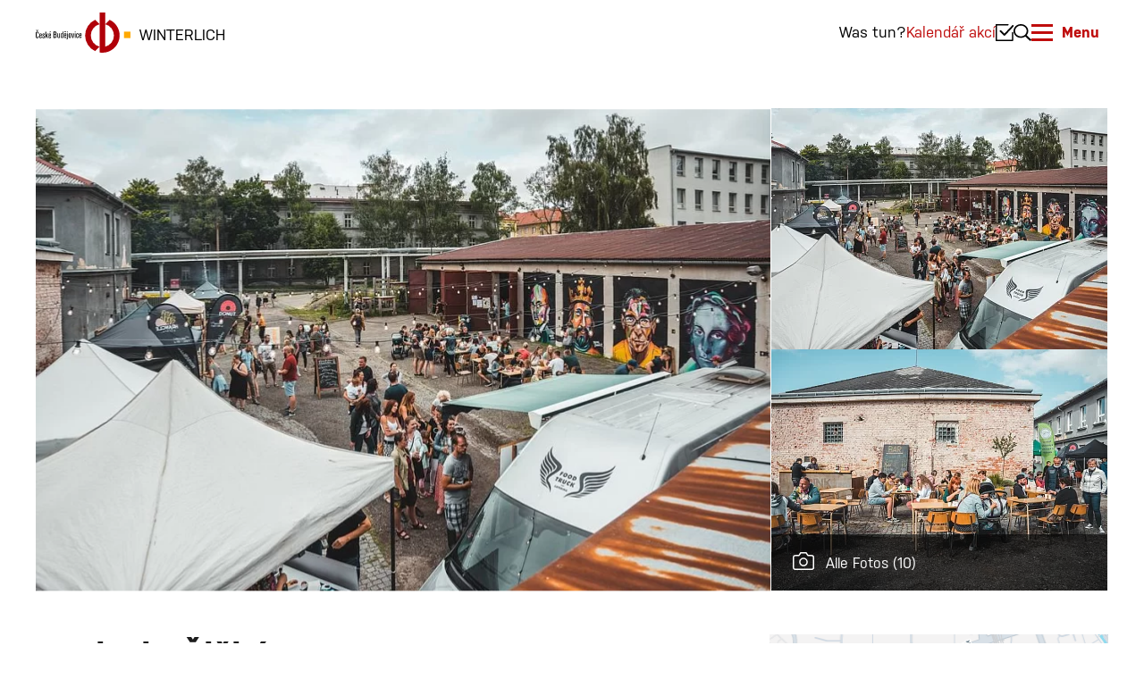

--- FILE ---
content_type: text/html; charset=utf-8
request_url: https://www.budejce.cz/de/kalender/239-trhy-v-zizkarne
body_size: 7382
content:
<!DOCTYPE html>
<!--

Realizace:
    GOOD AGENCY s.r.o.
    www.good-agency.cz

-->
	<html prefix="og: http://ogp.me/ns#" lang="de" class="dt-robot b-chrome p-os-x v131"> <head> <meta charset="utf-8"> <meta http-equiv="X-UA-Compatible" content="IE=edge"> <meta name="viewport" content="width=device-width, initial-scale=1"> <title> Markt in Žižkárna | České Budějovice | Offizielles Tourismusportal</title> <link rel="preload" href="https://use.typekit.net/grn1nwu.css" as="style"> <link rel="preload" href="/dist/bootstrap.d8cb77a8.css" as="style"> <link rel="preload" href="/dist/vendor.7f9c1e3b.css" as="style"> <link rel="preload" href="/dist/main.26b55d91.css" as="style"> <link rel="preload" href="/dist/bootstrap.bff52074.js" as="script"> <link rel="preload" href="/dist/vendor.682655f7.js" as="script"> <link rel="preload" href="/dist/main.8fe7c581.js" as="script"> <link rel="preload" href="/dist/obsolete.b7c1fe86.js" as="script"> <link rel="stylesheet" href="https://use.typekit.net/grn1nwu.css"> <link rel="stylesheet" href="/dist/vendor.7f9c1e3b.css" media="all"> <link rel="stylesheet" href="/dist/bootstrap.d8cb77a8.css" media="all"> <link rel="stylesheet" href="/dist/main.26b55d91.css" media="print" onload="this.media='all'"> <script src="/dist/obsolete.b7c1fe86.js" async defer></script> <link rel="canonical" href="https://www.budejce.cz/de/kalender/239-markt-in-zizkarna"> <link rel="alternate" href="https://www.budejce.cz/kalendar/239-trhy-v-zizkarne" hreflang="x-default"> <link rel="alternate" href="https://www.budejce.cz/kalendar/239-markt-in-zizkarna" hreflang="cs"> <link rel="alternate" href="https://www.budejce.cz/de/kalender/239-markt-in-zizkarna" hreflang="de"> <link rel="alternate" href="https://www.budejce.cz/en/calendar/239-markt-in-zizkarna" hreflang="en"> <link rel="shortcut icon" href="/favicon.ico"> <meta name="robots" content="index,follow"> <meta name="author" content="České Budějovice | Offizielles Tourismusportal"> <script type="application/ld+json">

		{
		"@context": "http://schema.org/",
		"@type": "Event",
		"name": "Markt in Žižkárna",
		"description": "Bauernmärkte in Žižkárna",
		"image": "https://www.budejce.cz/de/files/calendar/gallery/239/d623526e158f04137555ac7aff7b3349.jpg",
		"geo": {
			"@type":"GeoCoordinates",
			"latitude":48.97297286987305,
			"longitude":14.48473262786865
		},
		"location": {
			"@type": "Place",
			"name": "Žižkárna",
			"address": {
			  "@type": "PostalAddress",
			  "streetAddress": "Žižkova třída 28",
			  "addressLocality": "České Budějovice",
			  "postalCode": "37001",
			}
		  },
			 "startDate": "2023-09-17T09:00",
			 "endDate": "2023-09-17T13:00",
	</script> <script>window.dataLayer = window.dataLayer || [];</script> <!-- Google Tag Manager --> <script>(function(w,d,s,l,i){ w[l]=w[l]||[];w[l].push({'gtm.start':
			new Date().getTime(),event:'gtm.js'});var f=d.getElementsByTagName(s)[0],
			j=d.createElement(s),dl=l!='dataLayer'?'&l='+l:'';j.async=true;j.src=
			'https://www.googletagmanager.com/gtm.js?id='+i+dl;f.parentNode.insertBefore(j,f);
			})(window,document,'script','dataLayer','GTM-PJ34THC');</script> <!-- End Google Tag Manager --> </head> <body> <!-- Google Tag Manager (noscript) --> <noscript> <iframe src="https://www.googletagmanager.com/ns.html?id=GTM-PJ34THC" height="0" width="0" style="display:none;visibility:hidden"></iframe> </noscript> <!-- End Google Tag Manager (noscript) --> <header id="master" class="container-full master-padding"> <div class="wrap"> <a href="/de/" class="header-logo"> <img src="/dist/images/logo_header.111b45bc.svg" height="45" width="106" alt="logo České Budějovice"> <span role="banner">Winterlich</span> </a> <div class="header-buttons"> <button class="header-button button-reservation" data-target="#whattodo-menu" aria-controls="whattodo-menu" aria-expanded="false" aria-label="Was tun?" title="Was tun?"> Was tun? </button> <a href="/de/kalender" class="header-button"> Kalendář akcí </a> <button class="header-button button-reservation" data-target="#reservation-menu" aria-controls="reservation-menu" aria-expanded="false" aria-label="Reservierung" title="Reservierung"> <img loading="lazy" width="20" height="20" class="icon icon-open" src="/dist/images/icon_header_reservation.05cfd5d7.svg" alt="Reservierung"> <img loading="lazy" width="20" height="20" class="icon icon-close" src="/dist/images/icon_close.d5e64238.svg" alt="Reservierung"> <span class="button-tooltip">Reservierung</span> </button> <button class="header-button button-search" data-target="#search-menu" aria-controls="search-menu" aria-expanded="false" aria-label="Vyhledávání" title="Suche"> <img loading="lazy" width="20" height="20" class="icon icon-open" src="/dist/images/icon_header_search.c5199dde.svg" alt="Suche"> <img loading="lazy" width="20" height="20" class="icon icon-close" src="/dist/images/icon_close.d5e64238.svg" alt="Suche"> <span class="button-tooltip">Suche</span> </button> <button id="menu-button" class="header-button button-hamburger" data-target="#main-menu" aria-controls="main-menu" aria-expanded="false" aria-label="Hlavní menu"> <span class="bun-top"></span> <span class="beef"></span> <span class="bun-bottom"></span> <span class="text">Menu</span> </button> </div> </div> </header> <div class="container-full master-padding"> <div class="header-logo hidden"> <img loading="lazy" height="45" width="106" src="/dist/images/logo_header.111b45bc.svg" alt="logo České Budějovice"> </div> </div> <div id="entry-popup-background"></div> <div id="main-menu" class="entry-popup"> <div class="entry-popup-scroller"> <div class="entry-popup-wrapper"> <div class="container only-mobile"> <button class="header-button menu-button-reservation" data-target="#reservation-menu" aria-controls="reservation-menu" aria-expanded="false" aria-label="Reservierung" title="Reservierung"> <img width="18" height="18" class="icon icon-open" src="/dist/images/icon_header_reservation.05cfd5d7.svg" alt="Reservierung"> Reservierung </button> <form class="search-form" action="/de/search" role="search"> <input id="input-search" name="q" type="search" aria-label="Suchbegriff"> <input type="submit" value="Suche"> </form> </div> <div class="container"> <div class="row entry-popup-header"> <div class="col-12"> <div class="h2">Menu</div> <button class="close only-desktop only-tablet" type="button" aria-label="Zavřít"> <img width="20" height="20" src="/dist/images/icon_close.d5e64238.svg" alt="Zavřít"> </button> </div> </div> </div> <div class="container container-smaller"> <div class="row"> <div class="col-12 col-md-8"> int(4455) <nav id="main-menu-nav" role="navigation"> <ul class="dl-menu"> <li class="item item-parent"> <a class="" href="/de/"> EINLEITUNG </a> </li> <li class="item item-parent has-submenu"> <a class=" has-children" href="/de/wissenswertes-uber-die-stadt"> WISSENSWERTES ÜBER DIE STADT </a> <ul class="dl-submenu"> <li class="item button-back"><span>Zurück</span></li> <li class="item parent-title"><span>WISSENSWERTES ÜBER DIE STADT</span></li> <li class="item"> <a class="" href="/de/wissenswertes-uber-die-stadt/sehenswurdigkeiten"> Sehenswürdigkeiten </a> </li> <li class="item has-submenu"> <a class=" has-children" href="#"> Weitere </a> <ul class="dl-submenu"> <li class="item button-back"><span>Zurück</span></li> <li class="item parent-title"><span>Weitere</span></li> <li class="item"> <a class="" href="/de/mapy/parking"> Parkplätze </a> </li> <li class="item"> <a class="" href="/de/mapy/exchange"> Wechselstuben </a> </li> <li class="item"> <a class="" href="/de/mapy/wc"> Toiletten </a> </li> </ul> </li> <li class="item"> <a class="" href="/de/wissenswertes-uber-die-stadt/geschichte-und-gegenwart"> Geschichte und Gegenwart </a> </li> <li class="item"> <a class="" href="/de/wichtige-personlichkeiten"> Wichtige Persönlichkeiten </a> </li> <li class="item"> <a class="" href="http://encyklopedie.c-budejovice.cz/"> Enzyklopädie </a> </li> </ul> </li> <li class="item item-parent has-submenu"> <a class=" has-children" href="/de/galerien"> WAS TUN </a> <ul class="dl-submenu"> <li class="item button-back"><span>Zurück</span></li> <li class="item parent-title"><span>WAS TUN</span></li> <li class="item"> <a class=" has-image" href="/de/aktivitaten"> <img width="250" height="150" src="/files/resized/250x150/e/e_06e32e1d0f830a63ad3120fcdef82f54.webp" srcset="/files/resized/250x150/e/e_06e32e1d0f830a63ad3120fcdef82f54.webp 250w, /files/resized/324x194/e/e_06e32e1d0f830a63ad3120fcdef82f54.webp 324w, /files/resized/544x326/e/e_06e32e1d0f830a63ad3120fcdef82f54.webp 544w" alt="Aktivitäten und Sehenswürdigkeiten"> Aktivitäten und Sehenswürdigkeiten </a> </li> <li class="item"> <a class=" has-image" href="/de/gastronomie"> <img width="250" height="150" src="/files/resized/250x150/c/e_8bc2182fc03061783729552cdfb137ee.webp" srcset="/files/resized/250x150/c/e_8bc2182fc03061783729552cdfb137ee.webp 250w, /files/resized/324x194/c/e_8bc2182fc03061783729552cdfb137ee.webp 324w, /files/resized/544x326/c/e_8bc2182fc03061783729552cdfb137ee.webp 544w" alt="Gastronomie"> Gastronomie </a> </li> <li class="item"> <a class=" has-image" href="/de/ausflugstipps"> <img width="250" height="150" src="/files/resized/250x150/e/e_a9ecdb4cb4043b2b70d57589e175ff51.webp" srcset="/files/resized/250x150/e/e_a9ecdb4cb4043b2b70d57589e175ff51.webp 250w, /files/resized/324x194/e/e_a9ecdb4cb4043b2b70d57589e175ff51.webp 324w, /files/resized/544x326/e/e_a9ecdb4cb4043b2b70d57589e175ff51.webp 544w" alt="Ausflugstipps"> Ausflugstipps </a> </li> </ul> </li> <li class="item item-parent"> <a class="" href="/de/kalender"> VERANSTALTUNGSKALENDER </a> </li> <li class="item item-parent"> <a class="" href="/de/news"> AKTUALITY </a> </li> <li class="item item-parent"> <a class="" href="/de/unterkunfte"> UNTERKUNFT </a> </li> <li class="item item-parent separator"> </li> <li class="item item-parent"> <a class="" href="/de/wichtige-informationen"> Wichtige Informationen </a> </li> <li class="item item-parent"> <a class="" href="/de/publikationen"> Publikation </a> </li> <li class="item item-parent"> <a class="" href="/de/galerien"> Galerie </a> </li> <li class="item item-parent"> <a class="" href="/de/instaplaces"> Instaplaces </a> </li> <li class="item item-parent"> <a class="" href="/de/kontakte"> Kontakte </a> </li> </ul> </nav> </div> <div class="col-12 col-md-4"> int(4455) <nav class="main-menu-other" role="navigation"> <ul> <li class="icon-language"> <a href="/kalendar/239-trhy-v-zizkarne">CZ</a> , <a href="/en/calendar/239-trhy-v-zizkarne">EN</a> , <a href="/de/kalender/239-trhy-v-zizkarne" class="current">DE</a> </li> <li class="icon-map"><a href="https://www.google.cz/maps/place/České+Budějovice/@48.9748605,14.4526933,13.43z/" target="_blank" rel="noopener">Stadtplan</a></li> <li class="icon-infocentrum"><a href="/de/touristeninformation-ceske-budejovice">Infozentrum</a></li> <li class="icon-newsletter"><a href="/de/newsletter">Newsletter</a></li> <li class="icon-weather"><a href="https://www.windy.com/48.975/14.474?48.146,14.474,7,m:e0Magz" target="_blank" rel="noopener">Wetter</a></li> <li class="icon-parking"><a href="/de/mapy/parking">Parkplätze</a></li> </ul> </nav>  </div> </div> </div> </div> </div> </div> <div id="reservation-menu" class="entry-popup"> <div class="entry-popup-scroller"> <div class="entry-popup-wrapper"> <div class="container"> <div class="d-flex"> <div class="h2">Reservierung</div> </div> <button class="close" type="button" aria-label="Zavřít"> <img width="20" height="20" src="/dist/images/icon_close.d5e64238.svg" alt="Zavřít"> </button> </div> <div class="container container-smaller"> <div class="row"> <div class="col-12 col-md-3"> <h3>Hotels</h3> <ul class="reservation-list"> <li> <a href="https://www.booking.com/searchresults.cs.html?label=gen173nr-1FCAEoggJCAlhYSDNYBGg6iAEBmAEFuAEHyAEM2AEB6AEB-AELkgIBeagCAw&amp;sid=fb6b984f4b715b895edce67c26b5be38&amp;sb=1&amp;src=index&amp;src_elem=sb&amp;error_url=https%3A%2F%2Fwww.booking.com%2Findex.cs.html%3Flabel%3Dgen173nr-1FCAEoggJCAlhYSDNYBGg6iAEBmAEFuAEHyAEM2AEB6AEB-AELkgIBeagCAw%3Bsid%3Dfb6b984f4b715b895edce67c26b5be38%3Bsb_price_type%3Dtotal%26%3B&amp;ss=%C4%8Cesk%C3%A9+Bud%C4%9Bjovice%2C+South+Bohemia%2C+Czech+Republic&amp;checkin_monthday=&amp;checkin_month=&amp;checkin_year=&amp;checkout_monthday=&amp;checkout_month=&amp;checkout_year=&amp;no_rooms=1&amp;group_adults=2&amp;group_children=0&amp;from_sf=1&amp;ss_raw=%C4%8Desk%C3%A9+bud&amp;ac_position=1&amp;ac_langcode=en&amp;dest_id=-542884&amp;dest_type=city&amp;place_id_lat=48.974838&amp;place_id_lon=14.474269&amp;search_pageview_id=7a19695d469a0500&amp;search_selected=true&amp;search_pageview_id=7a19695d469a0500&amp;ac_suggestion_list_length=5&amp;ac_suggestion_theme_list_length=0&amp;airport_sel=0" target="_blank" rel="noopener">Booking</a> </li> <li> <a href="https://www.trivago.cz/?aDateRange%5Barr%5D=2017-12-13&amp;aDateRange%5Bdep%5D=2017-12-14&amp;aPriceRange%5Bfrom%5D=0&amp;aPriceRange%5Bto%5D=0&amp;iPathId=98556&amp;aGeoCode%5Blat%5D=48.975658&amp;aGeoCode%5Blng%5D=14.480255&amp;iGeoDistanceItem=0&amp;aCategoryRange=0%2C1%2C2%2C3%2C4%2C5&amp;aOverallLiking=1%2C2%2C3%2C4%2C5&amp;sOrderBy=relevance%20desc&amp;bTopDealsOnly=false&amp;iRoomType=7&amp;cpt=9855603&amp;iIncludeAll=0&amp;iViewType=0&amp;bIsSeoPage=false&amp;bIsSitemap=false&amp;" target="_blank" rel="noopener">Trivago</a> </li> <li> <a href="https://www.tripadvisor.cz/Hotels-g274687-Ceske_Budejovice_South_Bohemian_Region_Bohemia-Hotels.html" target="_blank" rel="noopener">TripAdvisor</a> </li> <li> <a href="https://www.hotely.cz/ceske-budejovice/" target="_blank" rel="noopener">Hotely.cz</a> </li> <li> <a href="https://www.hotelypenziony.cz/ceske-budejovice/ceske-budejovice.html" target="_blank" rel="noopener">HotelyPenziony.cz</a> </li> </ul> </div> <div class="col-12 col-md-6"> <h3>Verkehr</h3> <ul class="reservation-list"> <li> <a href="https://www.rekola.cz/" target="_blank" rel="noopener">Bikesharing Rekola</a> </li> <li> <a href="http://www.motoboom.cz/category/pujcovna/" target="_blank" rel="noopener">Vespa-Roller</a> </li> <li> <a href="https://www.dpmcb.cz/" target="_blank" rel="noopener">ÖV</a> </li> <li> <a href="https://www.godrive.cz/" target="_blank" rel="noopener">GoDrive carsharing</a> </li> </ul> <h3>Anfahrt</h3> <ul class="reservation-list"> <li> <a href="https://www.cd.cz/dalsi-sluzby/pujcovny-kol-cd-bike/default.htm" target="_blank" rel="noopener">ČD Bike</a> </li> <li> <a href="http://www.airport-cb.cz/" target="_blank" rel="noopener">Flugplatz Planá</a> </li> <li> <a href="https://jizdnirady.idnes.cz/vlakyautobusy/spojeni/" target="_blank" rel="noopener">Fahrpläne IDOS</a> </li> <li> <a href="http://jihoceskajizdenka.cz/" target="_blank" rel="noopener">Jihočeská krajská jízdenka</a> </li> <li> <a href="http://www.prg.aero/cs/" target="_blank" rel="noopener">Flughafen Prag</a> </li> </ul> </div> <div class="col-12 col-md-3"> <h3>Schiffsverkehr</h3> <ul class="reservation-list"> <li> <a href="http://www.stezkavltavy.cz/" target="_blank" rel="noopener">Moldau-Wasserstraße</a> </li> <li> <a href="http://www.plavbyhluboka.cz/" target="_blank" rel="noopener">Schiffsverkehr Budweis</a> </li> </ul> <h3>Eintrittskarten</h3> <ul class="reservation-list"> <li> <a href="http://www.cbsystem.cz/" target="_blank" rel="noopener">CB-System</a> </li> </ul> </div> </div> </div> </div> </div> </div> <div id="whattodo-menu" class="entry-popup"> <div class="entry-popup-scroller"> <div class="entry-popup-wrapper"> <div class="container"> <div class="d-flex"> <div class="h2">Was tun?</div> </div> <button class="close" type="button" aria-label="Zavřít"> <img width="20" height="20" src="/dist/images/icon_close.d5e64238.svg" alt="Zavřít"> </button> </div> <div class="container" style="padding: 0 24px;"> <div class="row"> <div class="col-12 col-md-4"> <a href="/de/aktivitaten" class="section-entry-card"> <div class="section-entry-image"> <picture> <img src="/files/resized/376x250/e/e_06e32e1d0f830a63ad3120fcdef82f54.webp" srcset="/files/resized/376x250/e/e_06e32e1d0f830a63ad3120fcdef82f54.webp 376w, /files/resized/672x448/e/e_06e32e1d0f830a63ad3120fcdef82f54.webp 672w" sizes="(max-width: 420px) 376px, (max-width: 768px) 672px, 376px" width="376" height="250" alt="Aktivitäten und Sehenswürdigkeiten" > </picture> </div> <img class="section-entry-icon" width="80" height="80" src="/dist/images/icon_section_entry_activity.4ef0d333.svg" alt="Aktivitäten und Sehenswürdigkeiten"> <div class="section-entry-header">Aktivitäten und Sehenswürdigkeiten</div> </a> </div> <div class="col-12 col-md-4"> <a href="/de/gastronomie" class="section-entry-card"> <div class="section-entry-image"> <picture> <img src="/files/resized/376x250/c/e_8bc2182fc03061783729552cdfb137ee.webp" srcset="/files/resized/376x250/c/e_8bc2182fc03061783729552cdfb137ee.webp 376w, /files/resized/672x448/c/e_8bc2182fc03061783729552cdfb137ee.webp 672w" sizes="(max-width: 420px) 376px, (max-width: 768px) 672px, 376px" width="376" height="250" alt="Gastronomie"> </picture> </div> <img class="section-entry-icon" width="80" height="80" src="/dist/images/icon_section_entry_gastro.9c64560e.svg" alt="Gastronomie"> <div class="section-entry-header">Gastronomie</div> </a> </div> <div class="col-12 col-md-4"> <a href="/de/ausflugstipps" class="section-entry-card"> <div class="section-entry-image"> <picture> <img src="/files/resized/376x250/e/e_a9ecdb4cb4043b2b70d57589e175ff51.webp" srcset="/files/resized/376x250/e/e_a9ecdb4cb4043b2b70d57589e175ff51.webp 376w, /files/resized/672x448/e/e_a9ecdb4cb4043b2b70d57589e175ff51.webp 672w" sizes="(max-width: 420px) 376px, (max-width: 768px) 672px, 376px" width="376" height="250" alt="Ausflugstipps"> </picture> </div> <img class="section-entry-icon" width="80" height="80" src="/dist/images/icon_section_entry_trip.e678819f.svg" alt="Ausflugstipps"> <div class="section-entry-header">Ausflugstipps</div> </a> </div> </div> </div> </div> </div> </div> <div id="search-menu" class="entry-popup"> <div class="entry-popup-scroller"> <div class="entry-popup-wrapper"> <div class="container"> <div class="d-flex"> <div class="h2">Suche</div> </div> <button class="close" type="button" aria-label="Zavřít"> <img width="20" height="20" src="/dist/images/icon_close.d5e64238.svg" alt="Zavřít"> </button> </div> <div class="container container-smaller"> <div class="row"> <div class="col"> <form class="search-form" action="/de/search" role="search"> <input type="search" name="query" aria-label="Suchbegriff"> <input type="submit" value="Suche"> </form> </div> </div> </div> </div> </div> </div> <div class="container"> <div class="content-page-gallery">  <a href="/files/calendar/gallery/239/d623526e158f04137555ac7aff7b3349.jpg" data-gallery="gallery" class="glightbox content-page-gallery-main-image"> <img src="/files/resized/824x540/1/e_e014e424f9b5419ccdcf65597c7d2ab9.webp" width="824" height="540" alt="Markt in Žižkárna"> </a> <div class="content-page-gallery-secondary-images"> <a href="/files/calendar/gallery/239/d623526e158f04137555ac7aff7b3349.jpg" data-gallery="gallery" class="glightbox content-page-gallery-secondary-image"> <img src="/files/resized/376x270/1/e_e014e424f9b5419ccdcf65597c7d2ab9.webp" width="376" height="270" alt="Markt in Žižkárna"> </a> <a href="/files/resized/1280x/f/n_98feac22acb26197eb8a1f0e0b078271.webp" data-gallery="gallery" class="glightbox content-page-gallery-secondary-image"> <img src="/files/resized/376x270/f/e_98feac22acb26197eb8a1f0e0b078271.webp" width="376" height="270" alt="Markt in Žižkárna"> <span class="content-page-gallery-secondary-image-plus"> <span class="icon"></span> <span class="text">Alle Fotos</span> <span class="counter">(10)</span> </span> </a> <a href="/files/resized/1280x/f/n_98feac22acb26197eb8a1f0e0b078271.webp" data-gallery="gallery" class="glightbox hidden"></a> <a href="/files/resized/1280x/8/n_608db01676eb1ff09b5c2a2f8ec85462.webp" data-gallery="gallery" class="glightbox hidden"></a> <a href="/files/resized/1280x/8/n_608db01676eb1ff09b5c2a2f8ec85462.webp" data-gallery="gallery" class="glightbox hidden"></a> <a href="/files/resized/1280x/5/n_1a5c8edfbdeed735b95f7fcdb0c37233.webp" data-gallery="gallery" class="glightbox hidden"></a> <a href="/files/resized/1280x/5/n_1a5c8edfbdeed735b95f7fcdb0c37233.webp" data-gallery="gallery" class="glightbox hidden"></a> <a href="/files/calendar/gallery/239/3f65a5799149006355542042dbbf262f.jpg" data-gallery="gallery" class="glightbox hidden"></a> <a href="/files/calendar/gallery/239/3f65a5799149006355542042dbbf262f.jpg" data-gallery="gallery" class="glightbox hidden"></a> </div> </div> <div class="content-page-wrapper"> <div class="row"> <div class="col col-md-8"> <main class="content-page-content" role="main"> <header> <h1>Markt in Žižkárna</h1> <div class="address"> <div class="only-mobile only-tablet map" aria-hidden="true"> <a href="https://www.google.com/maps/?q=Žižkárna, Žižkova třída 28, České Budějovice, 37001" target="_blank" rel="noopener"> <img src="/de/image?base64Url=[base64]%3D" srcset="/de/image?base64Url=[base64]%3D 2x, /de/image?base64Url=[base64]%3D 3x" sizes="auto" alt="Map to Žižkova třída 28, České Budějovice, 37001" width="70"> </a> </div> <a href="https://www.google.com/maps/?q=Žižkárna, Žižkova třída 28, České Budějovice, 37001" class="only-mobile only-tablet map-link" target="_blank" rel="noopener">Auf der Karte anzeigen</a> </div> </header> <div class="content-page-content-wrapper"> <h2>Termíny konání</h2> <p class="content-page-calendar-detail-dates">17.9.2023,09<sup>00</sup> &#8212; 17.9.2023,13<sup>00</sup><br>17.9.2023,09<sup>00</sup> &#8212; 17.9.2023,13<sup>00</sup><br>1.10.2023,09<sup>00</sup> &#8212; 1.10.2023,13<sup>00</sup><br>1.10.2023,09<sup>00</sup> &#8212; 1.10.2023,13<sup>00</sup><br>15.10.2023,09<sup>00</sup> &#8212; 15.10.2023,13<sup>00</sup><br>15.10.2023,09<sup>00</sup> &#8212; 15.10.2023,13<sup>00</sup><br>29.10.2023,09<sup>00</sup> &#8212; 29.10.2023,13<sup>00</sup><br>29.10.2023,09<sup>00</sup> &#8212; 29.10.2023,13<sup>00</sup></p> <h2>Veranstaltungsort</h2> <p class="content-page-calendar-detail-venue-name">Žižkárna<br> Žižkova třída 28, České Budějovice, 37001</p> <p>Bauernmarkt in Žižkárna<br> Alle 14 Tage am Sonntag ab 9:00 Uhr<br> Kaufen Sie Produkte bei lokalen Einzelhändlern</p> <p>Öffnungszeiten 9:00 - 13:00 Uhr</p> <p><a href="https://www.facebook.com/zizkarnacb">www.facebook.com/zizkarnacb</a><br> <a href="https://www.facebook.com/trhyvzizkarne">www.facebook.com/trhyvzizkarne</a><a href="https://www.facebook.com/events/771288120187809/?event_time_id=771288123521142&amp;ref=newsfeed"> </a></p> <div class="only-print"> <img src="/de/image?base64Url=[base64]%3D" alt="Map to Žižkova třída 28, České Budějovice, 37001" width="100%"> </div> </div> <div class="text-mobile-center content-page-content-bottom"> <div class="content-page-addthis only-mobile only-tablet"> <p class="only-mobile">Empfehlen Sie diese Veranstaltung Ihren Freunden</p> <div class="addthis_inline_share_toolbox"></div> </div> <a href="/de/kalender" rel="section" class="button button-grey-bordered"><span>&lt; Zurück zur Auswahl</span></a> </div> </main> </div> <div class="col col-md-4 only-desktop"> <aside> <a href="https://www.google.com/maps/?q=Žižkárna, Žižkova třída 28, České Budějovice, 37001" target="_blank" rel="noopener"> <img src="/de/image?base64Url=[base64]%3D" srcset="/de/image?base64Url=[base64]%3D 1x, /de/image?base64Url=[base64]%3D 2x, /de/image?base64Url=[base64]%3D 3x" sizes="auto" width="376" height="270" alt="Map to Žižkova třída 28, České Budějovice, 37001" style="width: 100%; height: auto;"> </a> <div class="content-page-contacts"> <address> <p class="contact-address"><strong>Žižkárna</strong><br>Žižkova třída 28 <br>České Budějovice, 37001</p> <p class="contact-email"><a href="/cdn-cgi/l/email-protection" class="__cf_email__" data-cfemail="0b716271606a79656a4b6c666a626725686466">[email&#160;protected]</a></p> <p class="contact-facebook"><a href="https://www.facebook.com/trhyvzizkarne" target="_blank" rel="noopener">www.facebook.com</a></p> </address> </div> </aside> </div> </div> </div> </div> <hr class="content-page-line"> <div class="footer-go-to-top"> <button type="button" class="scroll-to-top">HERAUF</button> </div> <footer id="site"> <div class="footer-signpost"> <div class="container"> <div class="row"> <div class="col-6 col-md-4"> <div class="footer-logo"> </div> <nav class="footer-social-links"> <h2>České Budějovice na sociálních sítích</h2> <ul> <li><a class="icon-facebook" href="https://www.facebook.com/Budejce/" target="_blank" rel="noopener">Facebook</a></li> <li><a class="icon-instagram" href="https://www.instagram.com/budejce/" target="_blank" rel="noopener">Instagram</a></li> <li><a class="icon-weather" href="https://www.windy.com/48.975/14.474?temp,48.146,14.474,7,m:e0Magzi" target="_blank" rel="noopener">Wetter</a></li> </ul> </nav> </div> <div class="col-6 col-md-4"> <h2>Das könnte Sie auch noch interessieren</h2> <div class="row"> <div class="col"> <ul class="footer-links"> <li><a href="/de/undefined-2">České Budějovice rozcestník</a></li> <li><a href="/de/touristeninformation-ceske-budejovice">Infozentrum</a></li> <li><a href="/de/wichtige-informationen">Wichtige Informationen</a></li> <li><a href="https://www.jiznicechy.cz/de/" target="_blank" rel="noopener">Südböhmen</a></li> </ul> </div> <div class="col"> <div class="footer-links-dropdown"> <button type="button" class="only-mobile" onclick="this.parentElement.classList.toggle('open')">Více <span class="caret"></span></button> <ul class="footer-links"> <li><a href="/de/kontakte">Kontakte</a></li> <li><a href="/de/medien-presse">Medien &amp; Presse</a></li> <li><a href="https://www.jiznicechy.cz/de/form/photo" target="_blank" rel="noopener">Fotobank</a></li> <li><a href="https://www.c-budejovice.cz" target="_blank" rel="noopener">Stránky občana</a></li> </ul> </div> </div> </div> </div> </div> </div> </div> </footer> <div class="footer-credits"> <div class="container"> <div class="d-flex justify-content-between flex-wrap"> <p>&copy; 2017 - 2026 budejce.cz</p> <p>Made by <a href="http://www.good-agency.cz" target="_blank" rel="noopener">GOOD AGENCY</a></p> </div> </div> </div> <script data-cfasync="false" src="/cdn-cgi/scripts/5c5dd728/cloudflare-static/email-decode.min.js"></script><script src="/dist/bootstrap.bff52074.js" defer></script> <script src="/dist/vendor.682655f7.js" defer></script> <script src="/dist/main.8fe7c581.js" async defer></script> <div id="snippet--flashes"> <script>
		</script> </div> <script defer src="https://static.cloudflareinsights.com/beacon.min.js/vcd15cbe7772f49c399c6a5babf22c1241717689176015" integrity="sha512-ZpsOmlRQV6y907TI0dKBHq9Md29nnaEIPlkf84rnaERnq6zvWvPUqr2ft8M1aS28oN72PdrCzSjY4U6VaAw1EQ==" data-cf-beacon='{"version":"2024.11.0","token":"61fa85e28a4f453dab8b9b7e702a2dd3","r":1,"server_timing":{"name":{"cfCacheStatus":true,"cfEdge":true,"cfExtPri":true,"cfL4":true,"cfOrigin":true,"cfSpeedBrain":true},"location_startswith":null}}' crossorigin="anonymous"></script>
</body> </html>


--- FILE ---
content_type: text/css;charset=utf-8
request_url: https://use.typekit.net/grn1nwu.css
body_size: 453
content:
/*
 * The Typekit service used to deliver this font or fonts for use on websites
 * is provided by Adobe and is subject to these Terms of Use
 * http://www.adobe.com/products/eulas/tou_typekit. For font license
 * information, see the list below.
 *
 * nudista-web:
 *   - http://typekit.com/eulas/0000000000000000773598e6
 *   - http://typekit.com/eulas/0000000000000000773598e7
 *   - http://typekit.com/eulas/0000000000000000773598f5
 *
 * © 2009-2026 Adobe Systems Incorporated. All Rights Reserved.
 */
/*{"last_published":"2025-02-24 08:41:58 UTC"}*/

@import url("https://p.typekit.net/p.css?s=1&k=grn1nwu&ht=tk&f=1793.1794.1797&a=6644171&app=typekit&e=css");

@font-face {
font-family:"nudista-web";
src:url("https://use.typekit.net/af/e13a01/0000000000000000773598e6/30/l?primer=8dfa431f2e57efc5449a6a503f2bfcae5b464846fedf12ddf8934b2818d38158&fvd=n4&v=3") format("woff2"),url("https://use.typekit.net/af/e13a01/0000000000000000773598e6/30/d?primer=8dfa431f2e57efc5449a6a503f2bfcae5b464846fedf12ddf8934b2818d38158&fvd=n4&v=3") format("woff"),url("https://use.typekit.net/af/e13a01/0000000000000000773598e6/30/a?primer=8dfa431f2e57efc5449a6a503f2bfcae5b464846fedf12ddf8934b2818d38158&fvd=n4&v=3") format("opentype");
font-display:swap;font-style:normal;font-weight:400;font-stretch:normal;
}

@font-face {
font-family:"nudista-web";
src:url("https://use.typekit.net/af/11638c/0000000000000000773598e7/30/l?primer=8dfa431f2e57efc5449a6a503f2bfcae5b464846fedf12ddf8934b2818d38158&fvd=i4&v=3") format("woff2"),url("https://use.typekit.net/af/11638c/0000000000000000773598e7/30/d?primer=8dfa431f2e57efc5449a6a503f2bfcae5b464846fedf12ddf8934b2818d38158&fvd=i4&v=3") format("woff"),url("https://use.typekit.net/af/11638c/0000000000000000773598e7/30/a?primer=8dfa431f2e57efc5449a6a503f2bfcae5b464846fedf12ddf8934b2818d38158&fvd=i4&v=3") format("opentype");
font-display:swap;font-style:italic;font-weight:400;font-stretch:normal;
}

@font-face {
font-family:"nudista-web";
src:url("https://use.typekit.net/af/de7218/0000000000000000773598f5/30/l?primer=8dfa431f2e57efc5449a6a503f2bfcae5b464846fedf12ddf8934b2818d38158&fvd=n7&v=3") format("woff2"),url("https://use.typekit.net/af/de7218/0000000000000000773598f5/30/d?primer=8dfa431f2e57efc5449a6a503f2bfcae5b464846fedf12ddf8934b2818d38158&fvd=n7&v=3") format("woff"),url("https://use.typekit.net/af/de7218/0000000000000000773598f5/30/a?primer=8dfa431f2e57efc5449a6a503f2bfcae5b464846fedf12ddf8934b2818d38158&fvd=n7&v=3") format("opentype");
font-display:swap;font-style:normal;font-weight:700;font-stretch:normal;
}


--- FILE ---
content_type: text/css
request_url: https://www.budejce.cz/dist/main.26b55d91.css
body_size: 26432
content:
.glightbox-container{width:100%;height:100%;position:fixed;top:0;left:0;z-index:999999!important;overflow:hidden;-ms-touch-action:none;touch-action:none;-webkit-text-size-adjust:100%;-moz-text-size-adjust:100%;-ms-text-size-adjust:100%;text-size-adjust:100%;-webkit-backface-visibility:hidden;backface-visibility:hidden;outline:0}.glightbox-container.inactive{display:none}.glightbox-container .gcontainer{position:relative;width:100%;height:100%;z-index:9999;overflow:hidden}.glightbox-container .gslider{-webkit-transition:-webkit-transform .4s ease;transition:-webkit-transform .4s ease;transition:transform .4s ease;transition:transform .4s ease,-webkit-transform .4s ease;height:100%;left:0;top:0;width:100%;position:relative;overflow:hidden;display:-webkit-box!important;display:-ms-flexbox!important;display:flex!important;-webkit-box-pack:center;-ms-flex-pack:center;justify-content:center;-webkit-box-align:center;-ms-flex-align:center;align-items:center;-webkit-transform:translate3d(0,0,0);transform:translate3d(0,0,0)}.glightbox-container .gslide{width:100%;position:absolute;-webkit-user-select:none;-moz-user-select:none;-ms-user-select:none;user-select:none;display:-webkit-box;display:-ms-flexbox;display:flex;-webkit-box-align:center;-ms-flex-align:center;align-items:center;-webkit-box-pack:center;-ms-flex-pack:center;justify-content:center;opacity:0}.glightbox-container .gslide.current{opacity:1;z-index:99999;position:relative}.glightbox-container .gslide.prev{opacity:1;z-index:9999}.glightbox-container .gslide-inner-content{width:100%}.glightbox-container .ginner-container{position:relative;width:100%;display:-webkit-box;display:-ms-flexbox;display:flex;-webkit-box-pack:center;-ms-flex-pack:center;justify-content:center;-webkit-box-orient:vertical;-webkit-box-direction:normal;-ms-flex-direction:column;flex-direction:column;max-width:100%;margin:auto;height:100vh}.glightbox-container .ginner-container.gvideo-container{width:100%}.glightbox-container .ginner-container.desc-bottom,.glightbox-container .ginner-container.desc-top{-webkit-box-orient:vertical;-webkit-box-direction:normal;-ms-flex-direction:column;flex-direction:column}.glightbox-container .ginner-container.desc-left,.glightbox-container .ginner-container.desc-right{max-width:100%!important}.gslide iframe,.gslide video{outline:0!important;border:none;min-height:165px;-webkit-overflow-scrolling:touch;-ms-touch-action:auto;touch-action:auto}.gslide:not(.current){pointer-events:none}.gslide-image{-webkit-box-align:center;-ms-flex-align:center;align-items:center}.gslide-image img{max-height:100vh;display:block;padding:0;float:none;outline:0;border:none;-webkit-user-select:none;-moz-user-select:none;-ms-user-select:none;user-select:none;max-width:100vw;width:auto;height:auto;-o-object-fit:cover;object-fit:cover;-ms-touch-action:none;touch-action:none;margin:auto;min-width:200px}.desc-bottom .gslide-image img,.desc-top .gslide-image img{width:auto}.desc-left .gslide-image img,.desc-right .gslide-image img{width:auto;max-width:100%}.gslide-image img.zoomable{position:relative}.gslide-image img.dragging{cursor:-webkit-grabbing!important;cursor:grabbing!important;-webkit-transition:none;transition:none}.gslide-video{position:relative;max-width:100vh;width:100%!important}.gslide-video .plyr__poster-enabled.plyr--loading .plyr__poster{display:none}.gslide-video .gvideo-wrapper{width:100%;margin:auto}.gslide-video::before{content:'';position:absolute;width:100%;height:100%;background:rgba(255,0,0,.34);display:none}.gslide-video.playing::before{display:none}.gslide-video.fullscreen{max-width:100%!important;min-width:100%;height:75vh}.gslide-video.fullscreen video{max-width:100%!important;width:100%!important}.gslide-inline{background:#fff;text-align:left;max-height:calc(100vh - 40px);overflow:auto;max-width:100%;margin:auto}.gslide-inline .ginlined-content{padding:20px;width:100%}.gslide-inline .dragging{cursor:-webkit-grabbing!important;cursor:grabbing!important;-webkit-transition:none;transition:none}.ginlined-content{overflow:auto;display:block!important;opacity:1}.gslide-external{display:-webkit-box;display:-ms-flexbox;display:flex;width:100%;min-width:100%;background:#fff;padding:0;overflow:auto;max-height:75vh;height:100%}.gslide-media{display:-webkit-box;display:-ms-flexbox;display:flex;width:auto}.zoomed .gslide-media{-webkit-box-shadow:none!important;box-shadow:none!important}.desc-bottom .gslide-media,.desc-top .gslide-media{margin:0 auto;-webkit-box-orient:vertical;-webkit-box-direction:normal;-ms-flex-direction:column;flex-direction:column}.gslide-description{position:relative;-webkit-box-flex:1;-ms-flex:1 0 100%;flex:1 0 100%}.gslide-description.description-left,.gslide-description.description-right{max-width:100%}.gslide-description.description-bottom,.gslide-description.description-top{margin:0 auto;width:100%}.gslide-description p{margin-bottom:12px}.gslide-description p:last-child{margin-bottom:0}.zoomed .gslide-description{display:none}.glightbox-button-hidden{display:none}.glightbox-mobile .glightbox-container .gslide-description{height:auto!important;width:100%;position:absolute;bottom:0;padding:19px 11px;max-width:100vw!important;-webkit-box-ordinal-group:3!important;-ms-flex-order:2!important;order:2!important;max-height:78vh;overflow:auto!important;background:-webkit-gradient(linear,left top,left bottom,from(rgba(0,0,0,0)),to(rgba(0,0,0,.75)));background:linear-gradient(to bottom,rgba(0,0,0,0) 0,rgba(0,0,0,.75) 100%);-webkit-transition:opacity .3s linear;transition:opacity .3s linear;padding-bottom:50px}.glightbox-mobile .glightbox-container .gslide-title{color:#fff;font-size:1em}.glightbox-mobile .glightbox-container .gslide-desc{color:#a1a1a1}.glightbox-mobile .glightbox-container .gslide-desc a{color:#fff;font-weight:700}.glightbox-mobile .glightbox-container .gslide-desc *{color:inherit}.glightbox-mobile .glightbox-container .gslide-desc .desc-more{color:#fff;opacity:.4}.gdesc-open .gslide-media{-webkit-transition:opacity .5s ease;transition:opacity .5s ease;opacity:.4}.gdesc-open .gdesc-inner{padding-bottom:30px}.gdesc-closed .gslide-media{-webkit-transition:opacity .5s ease;transition:opacity .5s ease;opacity:1}.greset{-webkit-transition:all .3s ease;transition:all .3s ease}.gabsolute{position:absolute}.grelative{position:relative}.glightbox-desc{display:none!important}.glightbox-open{overflow:hidden}.gloader{height:25px;width:25px;-webkit-animation:lightboxLoader .8s infinite linear;animation:lightboxLoader .8s infinite linear;border:2px solid #fff;border-right-color:transparent;border-radius:50%;position:absolute;display:block;z-index:9999;left:0;right:0;margin:0 auto;top:47%}.goverlay{width:100%;height:calc(100vh + 1px);position:fixed;top:-1px;left:0;background:#000;will-change:opacity}.glightbox-mobile .goverlay{background:#000}.gclose,.gnext,.gprev{z-index:99999;cursor:pointer;width:26px;height:44px;border:none;display:-webkit-box;display:-ms-flexbox;display:flex;-webkit-box-pack:center;-ms-flex-pack:center;justify-content:center;-webkit-box-align:center;-ms-flex-align:center;align-items:center;-webkit-box-orient:vertical;-webkit-box-direction:normal;-ms-flex-direction:column;flex-direction:column}.gclose svg,.gnext svg,.gprev svg{display:block;width:25px;height:auto;margin:0;padding:0}.gclose.disabled,.gnext.disabled,.gprev.disabled{opacity:.1}.gclose .garrow,.gnext .garrow,.gprev .garrow{stroke:#fff}.gbtn.focused{outline:2px solid #0f3d81}iframe.wait-autoplay{opacity:0}.glightbox-closing .gclose,.glightbox-closing .gnext,.glightbox-closing .gprev{opacity:0!important}.glightbox-clean .gslide-description{background:#fff}.glightbox-clean .gdesc-inner{padding:22px 20px}.glightbox-clean .gslide-title{font-size:1em;font-weight:400;font-family:arial;color:#000;margin-bottom:19px;line-height:1.4em}.glightbox-clean .gslide-desc{font-size:.86em;margin-bottom:0;font-family:arial;line-height:1.4em}.glightbox-clean .gslide-video{background:#000}.glightbox-clean .gclose,.glightbox-clean .gnext,.glightbox-clean .gprev{background-color:rgba(0,0,0,.75);border-radius:4px}.glightbox-clean .gclose path,.glightbox-clean .gnext path,.glightbox-clean .gprev path{fill:#fff}.glightbox-clean .gprev{position:absolute;top:-100%;left:30px;width:40px;height:50px}.glightbox-clean .gnext{position:absolute;top:-100%;right:30px;width:40px;height:50px}.glightbox-clean .gclose{width:35px;height:35px;top:15px;right:10px;position:absolute}.glightbox-clean .gclose svg{width:18px;height:auto}.glightbox-clean .gclose:hover{opacity:1}.gfadeIn{-webkit-animation:gfadeIn .5s ease;animation:gfadeIn .5s ease}.gfadeOut{-webkit-animation:gfadeOut .5s ease;animation:gfadeOut .5s ease}.gslideOutLeft{-webkit-animation:gslideOutLeft .3s ease;animation:gslideOutLeft .3s ease}.gslideInLeft{-webkit-animation:gslideInLeft .3s ease;animation:gslideInLeft .3s ease}.gslideOutRight{-webkit-animation:gslideOutRight .3s ease;animation:gslideOutRight .3s ease}.gslideInRight{-webkit-animation:gslideInRight .3s ease;animation:gslideInRight .3s ease}.gzoomIn{-webkit-animation:gzoomIn .5s ease;animation:gzoomIn .5s ease}.gzoomOut{-webkit-animation:gzoomOut .5s ease;animation:gzoomOut .5s ease}@-webkit-keyframes lightboxLoader{0%{-webkit-transform:rotate(0);transform:rotate(0)}100%{-webkit-transform:rotate(360deg);transform:rotate(360deg)}}@keyframes lightboxLoader{0%{-webkit-transform:rotate(0);transform:rotate(0)}100%{-webkit-transform:rotate(360deg);transform:rotate(360deg)}}@-webkit-keyframes gfadeIn{from{opacity:0}to{opacity:1}}@keyframes gfadeIn{from{opacity:0}to{opacity:1}}@-webkit-keyframes gfadeOut{from{opacity:1}to{opacity:0}}@keyframes gfadeOut{from{opacity:1}to{opacity:0}}@-webkit-keyframes gslideInLeft{from{opacity:0;-webkit-transform:translate3d(-60%,0,0);transform:translate3d(-60%,0,0)}to{visibility:visible;-webkit-transform:translate3d(0,0,0);transform:translate3d(0,0,0);opacity:1}}@keyframes gslideInLeft{from{opacity:0;-webkit-transform:translate3d(-60%,0,0);transform:translate3d(-60%,0,0)}to{visibility:visible;-webkit-transform:translate3d(0,0,0);transform:translate3d(0,0,0);opacity:1}}@-webkit-keyframes gslideOutLeft{from{opacity:1;visibility:visible;-webkit-transform:translate3d(0,0,0);transform:translate3d(0,0,0)}to{-webkit-transform:translate3d(-60%,0,0);transform:translate3d(-60%,0,0);opacity:0;visibility:hidden}}@keyframes gslideOutLeft{from{opacity:1;visibility:visible;-webkit-transform:translate3d(0,0,0);transform:translate3d(0,0,0)}to{-webkit-transform:translate3d(-60%,0,0);transform:translate3d(-60%,0,0);opacity:0;visibility:hidden}}@-webkit-keyframes gslideInRight{from{opacity:0;visibility:visible;-webkit-transform:translate3d(60%,0,0);transform:translate3d(60%,0,0)}to{-webkit-transform:translate3d(0,0,0);transform:translate3d(0,0,0);opacity:1}}@keyframes gslideInRight{from{opacity:0;visibility:visible;-webkit-transform:translate3d(60%,0,0);transform:translate3d(60%,0,0)}to{-webkit-transform:translate3d(0,0,0);transform:translate3d(0,0,0);opacity:1}}@-webkit-keyframes gslideOutRight{from{opacity:1;visibility:visible;-webkit-transform:translate3d(0,0,0);transform:translate3d(0,0,0)}to{-webkit-transform:translate3d(60%,0,0);transform:translate3d(60%,0,0);opacity:0}}@keyframes gslideOutRight{from{opacity:1;visibility:visible;-webkit-transform:translate3d(0,0,0);transform:translate3d(0,0,0)}to{-webkit-transform:translate3d(60%,0,0);transform:translate3d(60%,0,0);opacity:0}}@-webkit-keyframes gzoomIn{from{opacity:0;-webkit-transform:scale3d(.3,.3,.3);transform:scale3d(.3,.3,.3)}to{opacity:1}}@keyframes gzoomIn{from{opacity:0;-webkit-transform:scale3d(.3,.3,.3);transform:scale3d(.3,.3,.3)}to{opacity:1}}@-webkit-keyframes gzoomOut{from{opacity:1}50%{opacity:0;-webkit-transform:scale3d(.3,.3,.3);transform:scale3d(.3,.3,.3)}to{opacity:0}}@keyframes gzoomOut{from{opacity:1}50%{opacity:0;-webkit-transform:scale3d(.3,.3,.3);transform:scale3d(.3,.3,.3)}to{opacity:0}}@media (min-width:769px){.glightbox-container .ginner-container{width:auto;height:auto;-webkit-box-orient:horizontal;-webkit-box-direction:normal;-ms-flex-direction:row;flex-direction:row}.glightbox-container .ginner-container.desc-top .gslide-description{-webkit-box-ordinal-group:1;-ms-flex-order:0;order:0}.glightbox-container .ginner-container.desc-top .gslide-image,.glightbox-container .ginner-container.desc-top .gslide-image img{-webkit-box-ordinal-group:2;-ms-flex-order:1;order:1}.glightbox-container .ginner-container.desc-left .gslide-description{-webkit-box-ordinal-group:1;-ms-flex-order:0;order:0}.glightbox-container .ginner-container.desc-left .gslide-image{-webkit-box-ordinal-group:2;-ms-flex-order:1;order:1}.gslide-image img{max-height:97vh;max-width:100%}.gslide-image img.zoomable{cursor:-webkit-zoom-in;cursor:zoom-in}.zoomed .gslide-image img.zoomable{cursor:-webkit-grab;cursor:grab}.gslide-inline{max-height:95vh}.gslide-external{max-height:100vh}.gslide-description.description-left,.gslide-description.description-right{max-width:275px}.glightbox-open{height:auto}.goverlay{background:rgba(0,0,0,.92)}.glightbox-clean .gslide-media{-webkit-box-shadow:1px 2px 9px 0 rgba(0,0,0,.65);box-shadow:1px 2px 9px 0 rgba(0,0,0,.65)}.glightbox-clean .description-left .gdesc-inner,.glightbox-clean .description-right .gdesc-inner{position:absolute;height:100%;overflow-y:auto}.glightbox-clean .gclose,.glightbox-clean .gnext,.glightbox-clean .gprev{background-color:rgba(0,0,0,.32)}.glightbox-clean .gclose:hover,.glightbox-clean .gnext:hover,.glightbox-clean .gprev:hover{background-color:rgba(0,0,0,.7)}.glightbox-clean .gprev{top:45%}.glightbox-clean .gnext{top:45%}}@media (min-width:992px){.glightbox-clean .gclose{opacity:.7;right:20px}}@media screen and (max-height:420px){.goverlay{background:#000}}
.datepicker {
  width: -moz-min-content;
  width: min-content;
}

.datepicker:not(.active) {
  display: none;
}

.datepicker-dropdown {
  position: absolute;
  z-index: 20;
  padding-top: 4px;
}

.datepicker-dropdown.datepicker-orient-top {
  padding-top: 0;
  padding-bottom: 4px;
}

.datepicker-picker {
  display: flex;
  flex-direction: column;
  border-radius: 4px;
  background-color: hsl(0, 0%, 100%);
}

.datepicker-dropdown .datepicker-picker {
  box-shadow: 0 2px 3px rgba(10, 10, 10, 0.1), 0 0 0 1px rgba(10, 10, 10, 0.1);
}

.datepicker-main {
  flex: auto;
  padding: 2px;
}

.datepicker-footer {
  box-shadow: inset 0 1px 1px rgba(10, 10, 10, 0.1);
  background-color: hsl(0, 0%, 96%);
}

.datepicker-title {
  box-shadow: inset 0 -1px 1px rgba(10, 10, 10, 0.1);
  background-color: hsl(0, 0%, 96%);
  padding: 0.375rem 0.75rem;
  text-align: center;
  font-weight: 700;
}

.datepicker-controls {
  display: flex;
}

.datepicker-header .datepicker-controls {
  padding: 2px 2px 0;
}

.datepicker-controls .button {
  display: inline-flex;
  position: relative;
  align-items: center;
  justify-content: center;
  margin: 0;
  border: 1px solid gainsboro;
  border-radius: 4px;
  box-shadow: none;
  background-color: hsl(0, 0%, 100%);
  cursor: pointer;
  padding: calc(0.375em - 1px) 0.75em;
  height: 2.25em;
  vertical-align: top;
  text-align: center;
  line-height: 1.5;
  white-space: nowrap;
  color: hsl(0, 0%, 21%);
  font-size: 1rem;
}

.datepicker-controls .button:focus,
.datepicker-controls .button:active {
  outline: none;
}

.datepicker-controls .button:hover {
  border-color: #b8b8b8;
  color: hsl(0, 0%, 21%);
}

.datepicker-controls .button:focus {
  border-color: hsl(217, 71%, 53%);
  color: hsl(0, 0%, 21%);
}

.datepicker-controls .button:focus:not(:active) {
  box-shadow: 0 0 0 0.125em rgba(50, 115, 220, 0.25);
}

.datepicker-controls .button:active {
  border-color: #474747;
  color: hsl(0, 0%, 21%);
}

.datepicker-controls .button[disabled] {
  cursor: not-allowed;
}

.datepicker-header .datepicker-controls .button {
  border-color: transparent;
  font-weight: bold;
}

.datepicker-header .datepicker-controls .button:hover {
  background-color: #f9f9f9;
}

.datepicker-header .datepicker-controls .button:active {
  background-color: #f2f2f2;
}

.datepicker-footer .datepicker-controls .button {
  flex: auto;
  margin: calc(0.375rem - 1px) 0.375rem;
  border-radius: 2px;
  font-size: 0.75rem;
}

.datepicker-controls .view-switch {
  flex: auto;
}

.datepicker-controls .prev-button,
.datepicker-controls .next-button {
  padding-right: 0.375rem;
  padding-left: 0.375rem;
  flex: 0 0 14.2857142857%;
}

.datepicker-controls .prev-button.disabled,
.datepicker-controls .next-button.disabled {
  visibility: hidden;
}

.datepicker-view,
.datepicker-grid {
  display: flex;
}

.datepicker-view {
  align-items: stretch;
  width: 15.75rem;
}

.datepicker-grid {
  flex-wrap: wrap;
  flex: auto;
}

.datepicker .days {
  display: flex;
  flex-direction: column;
  flex: auto;
}

.datepicker .days-of-week {
  display: flex;
}

.datepicker .week-numbers {
  display: flex;
  flex-direction: column;
  flex: 0 0 9.6774193548%;
}

.datepicker .weeks {
  display: flex;
  flex-direction: column;
  align-items: stretch;
  flex: auto;
}

.datepicker span {
  display: flex;
  align-items: center;
  justify-content: center;
  border-radius: 4px;
  cursor: default;
  -webkit-touch-callout: none;
  -webkit-user-select: none;
     -moz-user-select: none;
          user-select: none;
}

.datepicker .dow {
  height: 1.5rem;
  font-size: 0.875rem;
  font-weight: 700;
}

.datepicker .week {
  flex: auto;
  color: #b8b8b8;
  font-size: 0.75rem;
}

.datepicker-cell,
.datepicker .days .dow {
  flex-basis: 14.2857142857%;
}

.datepicker-cell {
  height: 2.25rem;
}

.datepicker-cell:not(.day) {
  flex-basis: 25%;
  height: 4.5rem;
}

.datepicker-cell:not(.disabled):hover {
  background-color: #f9f9f9;
  cursor: pointer;
}

.datepicker-cell.focused:not(.selected) {
  background-color: #e9e9e9;
}

.datepicker-cell.selected,
.datepicker-cell.selected:hover {
  background-color: hsl(217, 71%, 53%);
  color: #fff;
  font-weight: 600;
}

.datepicker-cell.disabled {
  color: gainsboro;
}

.datepicker-cell.prev:not(.disabled),
.datepicker-cell.next:not(.disabled) {
  color: hsl(0, 0%, 48%);
}

.datepicker-cell.prev.selected,
.datepicker-cell.next.selected {
  color: #e6e6e6;
}

.datepicker-cell.highlighted:not(.selected):not(.range):not(.today) {
  border-radius: 0;
  background-color: hsl(0, 0%, 96%);
}

.datepicker-cell.highlighted:not(.selected):not(.range):not(.today):not(.disabled):hover {
  background-color: #efefef;
}

.datepicker-cell.highlighted:not(.selected):not(.range):not(.today).focused {
  background-color: #e9e9e9;
}

.datepicker-cell.today:not(.selected) {
  background-color: hsl(171, 100%, 41%);
}

.datepicker-cell.today:not(.selected):not(.disabled) {
  color: #fff;
}

.datepicker-cell.today.focused:not(.selected) {
  background-color: #00ccad;
}

.datepicker-cell.range-end:not(.selected),
.datepicker-cell.range-start:not(.selected) {
  background-color: #b8b8b8;
  color: #fff;
}

.datepicker-cell.range-end.focused:not(.selected),
.datepicker-cell.range-start.focused:not(.selected) {
  background-color: #b3b3b3;
}

.datepicker-cell.range-start:not(.range-end) {
  border-radius: 4px 0 0 4px;
}

.datepicker-cell.range-end:not(.range-start) {
  border-radius: 0 4px 4px 0;
}

.datepicker-cell.range {
  border-radius: 0;
  background-color: gainsboro;
}

.datepicker-cell.range:not(.disabled):not(.focused):not(.today):hover {
  background-color: #d7d7d7;
}

.datepicker-cell.range.disabled {
  color: #c6c6c6;
}

.datepicker-cell.range.focused {
  background-color: #d1d1d1;
}

.datepicker-input.in-edit {
  border-color: #276bda;
}

.datepicker-input.in-edit:focus,
.datepicker-input.in-edit:active {
  box-shadow: 0 0 0.25em 0.25em rgba(39, 107, 218, 0.2);
}
/* required styles */

.leaflet-pane,
.leaflet-tile,
.leaflet-marker-icon,
.leaflet-marker-shadow,
.leaflet-tile-container,
.leaflet-pane > svg,
.leaflet-pane > canvas,
.leaflet-zoom-box,
.leaflet-image-layer,
.leaflet-layer {
	position: absolute;
	left: 0;
	top: 0;
	}
.leaflet-container {
	overflow: hidden;
	}
.leaflet-tile,
.leaflet-marker-icon,
.leaflet-marker-shadow {
	-webkit-user-select: none;
	   -moz-user-select: none;
	        user-select: none;
	  -webkit-user-drag: none;
	}
/* Prevents IE11 from highlighting tiles in blue */
.leaflet-tile::selection {
	background: transparent;
}
/* Safari renders non-retina tile on retina better with this, but Chrome is worse */
.leaflet-safari .leaflet-tile {
	image-rendering: -webkit-optimize-contrast;
	}
/* hack that prevents hw layers "stretching" when loading new tiles */
.leaflet-safari .leaflet-tile-container {
	width: 1600px;
	height: 1600px;
	-webkit-transform-origin: 0 0;
	}
.leaflet-marker-icon,
.leaflet-marker-shadow {
	display: block;
	}
/* .leaflet-container svg: reset svg max-width decleration shipped in Joomla! (joomla.org) 3.x */
/* .leaflet-container img: map is broken in FF if you have max-width: 100% on tiles */
.leaflet-container .leaflet-overlay-pane svg {
	max-width: none !important;
	max-height: none !important;
	}
.leaflet-container .leaflet-marker-pane img,
.leaflet-container .leaflet-shadow-pane img,
.leaflet-container .leaflet-tile-pane img,
.leaflet-container img.leaflet-image-layer,
.leaflet-container .leaflet-tile {
	max-width: none !important;
	max-height: none !important;
	width: auto;
	padding: 0;
	}

.leaflet-container img.leaflet-tile {
	/* See: https://bugs.chromium.org/p/chromium/issues/detail?id=600120 */
	mix-blend-mode: plus-lighter;
}

.leaflet-container.leaflet-touch-zoom {
	-ms-touch-action: pan-x pan-y;
	touch-action: pan-x pan-y;
	}
.leaflet-container.leaflet-touch-drag {
	-ms-touch-action: pinch-zoom;
	/* Fallback for FF which doesn't support pinch-zoom */
	touch-action: none;
	touch-action: pinch-zoom;
}
.leaflet-container.leaflet-touch-drag.leaflet-touch-zoom {
	-ms-touch-action: none;
	touch-action: none;
}
.leaflet-container {
	-webkit-tap-highlight-color: transparent;
}
.leaflet-container a {
	-webkit-tap-highlight-color: rgba(51, 181, 229, 0.4);
}
.leaflet-tile {
	filter: inherit;
	visibility: hidden;
	}
.leaflet-tile-loaded {
	visibility: inherit;
	}
.leaflet-zoom-box {
	width: 0;
	height: 0;
	-moz-box-sizing: border-box;
	     box-sizing: border-box;
	z-index: 800;
	}
/* workaround for https://bugzilla.mozilla.org/show_bug.cgi?id=888319 */
.leaflet-overlay-pane svg {
	-moz-user-select: none;
	}

.leaflet-pane         { z-index: 400; }

.leaflet-tile-pane    { z-index: 200; }
.leaflet-overlay-pane { z-index: 400; }
.leaflet-shadow-pane  { z-index: 500; }
.leaflet-marker-pane  { z-index: 600; }
.leaflet-tooltip-pane   { z-index: 650; }
.leaflet-popup-pane   { z-index: 700; }

.leaflet-map-pane canvas { z-index: 100; }
.leaflet-map-pane svg    { z-index: 200; }

.leaflet-vml-shape {
	width: 1px;
	height: 1px;
	}
.lvml {
	behavior: url(#default#VML);
	display: inline-block;
	position: absolute;
	}


/* control positioning */

.leaflet-control {
	position: relative;
	z-index: 800;
	pointer-events: visiblePainted; /* IE 9-10 doesn't have auto */
	pointer-events: auto;
	}
.leaflet-top,
.leaflet-bottom {
	position: absolute;
	z-index: 1000;
	pointer-events: none;
	}
.leaflet-top {
	top: 0;
	}
.leaflet-right {
	right: 0;
	}
.leaflet-bottom {
	bottom: 0;
	}
.leaflet-left {
	left: 0;
	}
.leaflet-control {
	float: left;
	clear: both;
	}
.leaflet-right .leaflet-control {
	float: right;
	}
.leaflet-top .leaflet-control {
	margin-top: 10px;
	}
.leaflet-bottom .leaflet-control {
	margin-bottom: 10px;
	}
.leaflet-left .leaflet-control {
	margin-left: 10px;
	}
.leaflet-right .leaflet-control {
	margin-right: 10px;
	}


/* zoom and fade animations */

.leaflet-fade-anim .leaflet-popup {
	opacity: 0;
	-webkit-transition: opacity 0.2s linear;
	   -moz-transition: opacity 0.2s linear;
	        transition: opacity 0.2s linear;
	}
.leaflet-fade-anim .leaflet-map-pane .leaflet-popup {
	opacity: 1;
	}
.leaflet-zoom-animated {
	-webkit-transform-origin: 0 0;
	    -ms-transform-origin: 0 0;
	        transform-origin: 0 0;
	}
svg.leaflet-zoom-animated {
	will-change: transform;
}

.leaflet-zoom-anim .leaflet-zoom-animated {
	-webkit-transition: -webkit-transform 0.25s cubic-bezier(0,0,0.25,1);
	   -moz-transition:    -moz-transform 0.25s cubic-bezier(0,0,0.25,1);
	        transition:         transform 0.25s cubic-bezier(0,0,0.25,1);
	}
.leaflet-zoom-anim .leaflet-tile,
.leaflet-pan-anim .leaflet-tile {
	-webkit-transition: none;
	   -moz-transition: none;
	        transition: none;
	}

.leaflet-zoom-anim .leaflet-zoom-hide {
	visibility: hidden;
	}


/* cursors */

.leaflet-interactive {
	cursor: pointer;
	}
.leaflet-grab {
	cursor: -webkit-grab;
	cursor:    -moz-grab;
	cursor:         grab;
	}
.leaflet-crosshair,
.leaflet-crosshair .leaflet-interactive {
	cursor: crosshair;
	}
.leaflet-popup-pane,
.leaflet-control {
	cursor: auto;
	}
.leaflet-dragging .leaflet-grab,
.leaflet-dragging .leaflet-grab .leaflet-interactive,
.leaflet-dragging .leaflet-marker-draggable {
	cursor: move;
	cursor: -webkit-grabbing;
	cursor:    -moz-grabbing;
	cursor:         grabbing;
	}

/* marker & overlays interactivity */
.leaflet-marker-icon,
.leaflet-marker-shadow,
.leaflet-image-layer,
.leaflet-pane > svg path,
.leaflet-tile-container {
	pointer-events: none;
	}

.leaflet-marker-icon.leaflet-interactive,
.leaflet-image-layer.leaflet-interactive,
.leaflet-pane > svg path.leaflet-interactive,
svg.leaflet-image-layer.leaflet-interactive path {
	pointer-events: visiblePainted; /* IE 9-10 doesn't have auto */
	pointer-events: auto;
	}

/* visual tweaks */

.leaflet-container {
	background: #ddd;
	outline-offset: 1px;
	}
.leaflet-container a {
	color: #0078A8;
	}
.leaflet-zoom-box {
	border: 2px dotted #38f;
	background: rgba(255,255,255,0.5);
	}


/* general typography */
.leaflet-container {
	font-family: "Helvetica Neue", Arial, Helvetica, sans-serif;
	font-size: 12px;
	font-size: 0.75rem;
	line-height: 1.5;
	}


/* general toolbar styles */

.leaflet-bar {
	box-shadow: 0 1px 5px rgba(0,0,0,0.65);
	border-radius: 4px;
	}
.leaflet-bar a {
	background-color: #fff;
	border-bottom: 1px solid #ccc;
	width: 26px;
	height: 26px;
	line-height: 26px;
	display: block;
	text-align: center;
	text-decoration: none;
	color: black;
	}
.leaflet-bar a,
.leaflet-control-layers-toggle {
	background-position: 50% 50%;
	background-repeat: no-repeat;
	display: block;
	}
.leaflet-bar a:hover,
.leaflet-bar a:focus {
	background-color: #f4f4f4;
	}
.leaflet-bar a:first-child {
	border-top-left-radius: 4px;
	border-top-right-radius: 4px;
	}
.leaflet-bar a:last-child {
	border-bottom-left-radius: 4px;
	border-bottom-right-radius: 4px;
	border-bottom: none;
	}
.leaflet-bar a.leaflet-disabled {
	cursor: default;
	background-color: #f4f4f4;
	color: #bbb;
	}

.leaflet-touch .leaflet-bar a {
	width: 30px;
	height: 30px;
	line-height: 30px;
	}
.leaflet-touch .leaflet-bar a:first-child {
	border-top-left-radius: 2px;
	border-top-right-radius: 2px;
	}
.leaflet-touch .leaflet-bar a:last-child {
	border-bottom-left-radius: 2px;
	border-bottom-right-radius: 2px;
	}

/* zoom control */

.leaflet-control-zoom-in,
.leaflet-control-zoom-out {
	font: bold 18px 'Lucida Console', Monaco, monospace;
	text-indent: 1px;
	}

.leaflet-touch .leaflet-control-zoom-in, .leaflet-touch .leaflet-control-zoom-out  {
	font-size: 22px;
	}


/* layers control */

.leaflet-control-layers {
	box-shadow: 0 1px 5px rgba(0,0,0,0.4);
	background: #fff;
	border-radius: 5px;
	}
.leaflet-control-layers-toggle {
	background-image: url(/dist/images/layers.82886d1f.png);
	width: 36px;
	height: 36px;
	}
.leaflet-retina .leaflet-control-layers-toggle {
	background-image: url(/dist/images/layers-2x.de850ed0.png);
	background-size: 26px 26px;
	}
.leaflet-touch .leaflet-control-layers-toggle {
	width: 44px;
	height: 44px;
	}
.leaflet-control-layers .leaflet-control-layers-list,
.leaflet-control-layers-expanded .leaflet-control-layers-toggle {
	display: none;
	}
.leaflet-control-layers-expanded .leaflet-control-layers-list {
	display: block;
	position: relative;
	}
.leaflet-control-layers-expanded {
	padding: 6px 10px 6px 6px;
	color: #333;
	background: #fff;
	}
.leaflet-control-layers-scrollbar {
	overflow-y: scroll;
	overflow-x: hidden;
	padding-right: 5px;
	}
.leaflet-control-layers-selector {
	margin-top: 2px;
	position: relative;
	top: 1px;
	}
.leaflet-control-layers label {
	display: block;
	font-size: 13px;
	font-size: 1.08333em;
	}
.leaflet-control-layers-separator {
	height: 0;
	border-top: 1px solid #ddd;
	margin: 5px -10px 5px -6px;
	}

/* Default icon URLs */
.leaflet-default-icon-path { /* used only in path-guessing heuristic, see L.Icon.Default */
	background-image: url(/dist/images/marker-icon.2f678a7f.png);
	}


/* attribution and scale controls */

.leaflet-container .leaflet-control-attribution {
	background: #fff;
	background: rgba(255, 255, 255, 0.8);
	margin: 0;
	}
.leaflet-control-attribution,
.leaflet-control-scale-line {
	padding: 0 5px;
	color: #333;
	line-height: 1.4;
	}
.leaflet-control-attribution a {
	text-decoration: none;
	}
.leaflet-control-attribution a:hover,
.leaflet-control-attribution a:focus {
	text-decoration: underline;
	}
.leaflet-attribution-flag {
	display: inline !important;
	vertical-align: baseline !important;
	width: 1em;
	height: 0.6669em;
	}
.leaflet-left .leaflet-control-scale {
	margin-left: 5px;
	}
.leaflet-bottom .leaflet-control-scale {
	margin-bottom: 5px;
	}
.leaflet-control-scale-line {
	border: 2px solid #777;
	border-top: none;
	line-height: 1.1;
	padding: 2px 5px 1px;
	white-space: nowrap;
	-moz-box-sizing: border-box;
	     box-sizing: border-box;
	background: rgba(255, 255, 255, 0.8);
	text-shadow: 1px 1px #fff;
	}
.leaflet-control-scale-line:not(:first-child) {
	border-top: 2px solid #777;
	border-bottom: none;
	margin-top: -2px;
	}
.leaflet-control-scale-line:not(:first-child):not(:last-child) {
	border-bottom: 2px solid #777;
	}

.leaflet-touch .leaflet-control-attribution,
.leaflet-touch .leaflet-control-layers,
.leaflet-touch .leaflet-bar {
	box-shadow: none;
	}
.leaflet-touch .leaflet-control-layers,
.leaflet-touch .leaflet-bar {
	border: 2px solid rgba(0,0,0,0.2);
	background-clip: padding-box;
	}


/* popup */

.leaflet-popup {
	position: absolute;
	text-align: center;
	margin-bottom: 20px;
	}
.leaflet-popup-content-wrapper {
	padding: 1px;
	text-align: left;
	border-radius: 12px;
	}
.leaflet-popup-content {
	margin: 13px 24px 13px 20px;
	line-height: 1.3;
	font-size: 13px;
	font-size: 1.08333em;
	min-height: 1px;
	}
.leaflet-popup-content p {
	margin: 17px 0;
	margin: 1.3em 0;
	}
.leaflet-popup-tip-container {
	width: 40px;
	height: 20px;
	position: absolute;
	left: 50%;
	margin-top: -1px;
	margin-left: -20px;
	overflow: hidden;
	pointer-events: none;
	}
.leaflet-popup-tip {
	width: 17px;
	height: 17px;
	padding: 1px;

	margin: -10px auto 0;
	pointer-events: auto;

	-webkit-transform: rotate(45deg);
	   -moz-transform: rotate(45deg);
	    -ms-transform: rotate(45deg);
	        transform: rotate(45deg);
	}
.leaflet-popup-content-wrapper,
.leaflet-popup-tip {
	background: white;
	color: #333;
	box-shadow: 0 3px 14px rgba(0,0,0,0.4);
	}
.leaflet-container a.leaflet-popup-close-button {
	position: absolute;
	top: 0;
	right: 0;
	border: none;
	text-align: center;
	width: 24px;
	height: 24px;
	font: 16px/24px Tahoma, Verdana, sans-serif;
	color: #757575;
	text-decoration: none;
	background: transparent;
	}
.leaflet-container a.leaflet-popup-close-button:hover,
.leaflet-container a.leaflet-popup-close-button:focus {
	color: #585858;
	}
.leaflet-popup-scrolled {
	overflow: auto;
	}

.leaflet-oldie .leaflet-popup-content-wrapper {
	-ms-zoom: 1;
	}
.leaflet-oldie .leaflet-popup-tip {
	width: 24px;
	margin: 0 auto;

	-ms-filter: "progid:DXImageTransform.Microsoft.Matrix(M11=0.70710678, M12=0.70710678, M21=-0.70710678, M22=0.70710678)";
	filter: progid:DXImageTransform.Microsoft.Matrix(M11=0.70710678, M12=0.70710678, M21=-0.70710678, M22=0.70710678);
	}

.leaflet-oldie .leaflet-control-zoom,
.leaflet-oldie .leaflet-control-layers,
.leaflet-oldie .leaflet-popup-content-wrapper,
.leaflet-oldie .leaflet-popup-tip {
	border: 1px solid #999;
	}


/* div icon */

.leaflet-div-icon {
	background: #fff;
	border: 1px solid #666;
	}


/* Tooltip */
/* Base styles for the element that has a tooltip */
.leaflet-tooltip {
	position: absolute;
	padding: 6px;
	background-color: #fff;
	border: 1px solid #fff;
	border-radius: 3px;
	color: #222;
	white-space: nowrap;
	-webkit-user-select: none;
	-moz-user-select: none;
	-ms-user-select: none;
	user-select: none;
	pointer-events: none;
	box-shadow: 0 1px 3px rgba(0,0,0,0.4);
	}
.leaflet-tooltip.leaflet-interactive {
	cursor: pointer;
	pointer-events: auto;
	}
.leaflet-tooltip-top:before,
.leaflet-tooltip-bottom:before,
.leaflet-tooltip-left:before,
.leaflet-tooltip-right:before {
	position: absolute;
	pointer-events: none;
	border: 6px solid transparent;
	background: transparent;
	content: "";
	}

/* Directions */

.leaflet-tooltip-bottom {
	margin-top: 6px;
}
.leaflet-tooltip-top {
	margin-top: -6px;
}
.leaflet-tooltip-bottom:before,
.leaflet-tooltip-top:before {
	left: 50%;
	margin-left: -6px;
	}
.leaflet-tooltip-top:before {
	bottom: 0;
	margin-bottom: -12px;
	border-top-color: #fff;
	}
.leaflet-tooltip-bottom:before {
	top: 0;
	margin-top: -12px;
	margin-left: -6px;
	border-bottom-color: #fff;
	}
.leaflet-tooltip-left {
	margin-left: -6px;
}
.leaflet-tooltip-right {
	margin-left: 6px;
}
.leaflet-tooltip-left:before,
.leaflet-tooltip-right:before {
	top: 50%;
	margin-top: -6px;
	}
.leaflet-tooltip-left:before {
	right: 0;
	margin-right: -12px;
	border-left-color: #fff;
	}
.leaflet-tooltip-right:before {
	left: 0;
	margin-left: -12px;
	border-right-color: #fff;
	}

/* Printing */

@media print {
	/* Prevent printers from removing background-images of controls. */
	.leaflet-control {
		-webkit-print-color-adjust: exact;
		print-color-adjust: exact;
		}
	}

.leaflet-cluster-anim .leaflet-marker-icon, .leaflet-cluster-anim .leaflet-marker-shadow {
	-webkit-transition: -webkit-transform 0.3s ease-out, opacity 0.3s ease-in;
	-moz-transition: -moz-transform 0.3s ease-out, opacity 0.3s ease-in;
	-o-transition: -o-transform 0.3s ease-out, opacity 0.3s ease-in;
	transition: transform 0.3s ease-out, opacity 0.3s ease-in;
}

.leaflet-cluster-spider-leg {
	/* stroke-dashoffset (duration and function) should match with leaflet-marker-icon transform in order to track it exactly */
	-webkit-transition: -webkit-stroke-dashoffset 0.3s ease-out, -webkit-stroke-opacity 0.3s ease-in;
	-moz-transition: -moz-stroke-dashoffset 0.3s ease-out, -moz-stroke-opacity 0.3s ease-in;
	-o-transition: -o-stroke-dashoffset 0.3s ease-out, -o-stroke-opacity 0.3s ease-in;
	transition: stroke-dashoffset 0.3s ease-out, stroke-opacity 0.3s ease-in;
}

.marker-cluster-small {
	background-color: rgba(181, 226, 140, 0.6);
	}
.marker-cluster-small div {
	background-color: rgba(110, 204, 57, 0.6);
	}

.marker-cluster-medium {
	background-color: rgba(241, 211, 87, 0.6);
	}
.marker-cluster-medium div {
	background-color: rgba(240, 194, 12, 0.6);
	}

.marker-cluster-large {
	background-color: rgba(253, 156, 115, 0.6);
	}
.marker-cluster-large div {
	background-color: rgba(241, 128, 23, 0.6);
	}

	/* IE 6-8 fallback colors */
.leaflet-oldie .marker-cluster-small {
	background-color: rgb(181, 226, 140);
	}
.leaflet-oldie .marker-cluster-small div {
	background-color: rgb(110, 204, 57);
	}

.leaflet-oldie .marker-cluster-medium {
	background-color: rgb(241, 211, 87);
	}
.leaflet-oldie .marker-cluster-medium div {
	background-color: rgb(240, 194, 12);
	}

.leaflet-oldie .marker-cluster-large {
	background-color: rgb(253, 156, 115);
	}
.leaflet-oldie .marker-cluster-large div {
	background-color: rgb(241, 128, 23);
}

.marker-cluster {
	background-clip: padding-box;
	border-radius: 20px;
	}
.marker-cluster div {
	width: 30px;
	height: 30px;
	margin-left: 5px;
	margin-top: 5px;

	text-align: center;
	border-radius: 15px;
	font: 12px "Helvetica Neue", Arial, Helvetica, sans-serif;
	}
.marker-cluster span {
	line-height: 30px;
	}
.asterisk-stars{font-size:1.9em;line-height:.52;font-weight:bold;position:relative;top:.4em}.bottom-content{margin:6em 0 1.1em}@media all and (max-width: 1024px){.bottom-content{margin-top:5em}}@media all and (max-width: 580px){.bottom-content{margin-top:4em}}.bottom-content h2{font-size:2.5em;color:#000;text-align:center;margin-top:0;margin-bottom:1em}.button{display:inline-block;position:relative;font-size:.875em;font-family:"nudista-web",sans-serif;border:none;background:#f1f1f1;padding:1em 1.5em;line-height:1em;transition:background 150ms ease-in-out;text-decoration:none;color:#000}.button:hover,.button:focus{background-color:#f1f1f1;text-decoration:none;color:#000}.button.button-red-bordered{border:1px solid #bf0d0d;background:none;color:#bf0d0d;text-transform:uppercase;font-weight:700;transition:color .4s ease-in-out;overflow:hidden}.button.button-red-bordered span{position:relative;z-index:1}.button.button-red-bordered:before{position:absolute;background-color:#bf0d0d;content:"";top:0;left:110%;right:-10%;bottom:0;transform:skewX(-30deg);transition:all .4s ease-in-out}.button.button-red-bordered:hover,.button.button-red-bordered:focus{color:#fff}.button.button-red-bordered:hover:before,.button.button-red-bordered:focus:before{left:0;transform:skewX(0)}.button.button-red-bordered-arrow{padding-right:2.6875em}.button.button-red-bordered-arrow:after{position:absolute;content:"";background:rgba(0,0,0,0) url(/dist/images/button_red_arrow_right.c03665d6.svg) center no-repeat;background-size:.5em .6875em;width:.5em;height:.6875em;top:50%;right:1.25em;transform:translateY(-50%)}.button.button-red-bordered-arrow:hover:after,.button.button-red-bordered-arrow:focus:after{background-image:url(/dist/images/button_white_arrow_right.39be6df5.svg)}.button.button-grey-bordered{border:1px solid #dbdbdb;background:none;color:#4a4a4a;text-transform:uppercase;transition:color .4s ease-in-out;overflow:hidden}.button.button-grey-bordered span{position:relative;z-index:1}.button.button-grey-bordered:before{position:absolute;background-color:#4a4a4a;content:"";top:0;left:110%;right:-10%;bottom:0;transform:skewX(-30deg);transition:all .4s ease-in-out}.button.button-grey-bordered:hover,.button.button-grey-bordered:focus{color:#fff}.button.button-grey-bordered:hover:before,.button.button-grey-bordered:focus:before{left:0;transform:skewX(0)}.button-list .button+.button{margin-top:5px}.button-list-horizontal .button+.button{margin-left:5px}.checkbox-item input[type=checkbox]{position:absolute;left:-9999em}.checkbox-item input[type=checkbox]+label{position:relative;padding-left:1.8em;cursor:pointer}.checkbox-item input[type=checkbox]+label:before{content:"";position:absolute;left:0;top:0;width:1.2143em;height:1.2143em;border:1px solid #a4a4a4}.checkbox-item input[type=checkbox]:checked+label:after{position:absolute;top:.18em;left:.25em;content:"✔";line-height:1;font-size:.9em;color:#38b02f}.checkbox-item+.checkbox-item{margin-top:.4em}.checkbox-item-marked label{color:#bf0d0d;font-weight:bold}.color-red{color:#bf0d0d}.container{position:relative;width:100%;max-width:1280px;margin:0 auto;padding:0 40px}@media all and (max-width: 580px){.container{padding:0 18px}}.container.container-smaller{max-width:800px}.container-full{position:relative;width:100%;padding:0 40px}@media all and (max-width: 768px){.container-full{padding:0 18px}}.content-slider{margin:-10px;position:relative;transition:opacity 1s linear}@media all and (min-width: 1280px){.content-slider{margin:-18px}}.content-slider-hidden{visibility:hidden;opacity:0}.content-slider-wrapper{width:100%;overflow:hidden}.content-slider-scroll{position:relative;padding:10px;min-width:100%}.content-slider-scroll:before,.content-slider-scroll:after{display:block;content:"";clear:both}@media all and (min-width: 1280px){.content-slider-scroll{padding:18px}}.content-slider-controls{width:100%}.content-slider-control-left,.content-slider-control-right{position:absolute;top:50%;width:3.75em;height:3.75em;border-radius:50%;transform:translateY(-50%);background:rgba(191,13,13,.55) url(/dist/images/content_slider_arrow.da54e6ee.svg) center no-repeat;background-size:.8125em 1.125em;border:0;outline:0;z-index:1;transition:background .25s ease-in-out}@media all and (max-width: 580px){.content-slider-control-left,.content-slider-control-right{background-image:url(/dist/images/content_slider_arrow_mobile.2efeab12.svg);background-size:.8462em 1.2308em}}.content-slider-control-left:hover,.content-slider-control-right:hover{background-color:rgba(191,13,13,.85)}.content-slider-control-left{left:-30px;transform:translateY(-50%) rotate(180deg)}@media all and (max-width: 580px){.content-slider-control-left{left:-12px}}.content-slider-control-right{right:-30px}@media all and (max-width: 580px){.content-slider-control-right{right:-12px}}.fancybox-slide--iframe .fancybox-content{width:100% !important;height:100% !important;max-width:none !important}.only-print,.only-desktop,.only-tablet,.only-mobile{display:none}@media all and (min-width: 1025px){.only-desktop{display:block}.only-desktop.is-text{display:inline}.only-desktop.is-inline{display:inline-block}}@media all and (min-width: 581px)and (max-width: 1024px){.only-tablet{display:block}.only-tablet.is-text{display:inline}.only-tablet.is-inline{display:inline-block}}@media all and (max-width: 580px){.only-mobile{display:block}.only-mobile.is-text{display:inline}.only-mobile.is-inline{display:inline-block}}@media print{.only-print{display:block}.only-print.is-text{display:inline}.only-print.is-inline{display:inline-block}}.lazy{transition:opacity 1s linear;opacity:0}.lazy.loaded{opacity:1}.shadow-card{position:relative;box-shadow:0 0 12px 0 rgba(0,0,0,.2);height:100%;color:#4a4a4a}a.shadow-card{display:block}a.shadow-card:focus,a.shadow-card:hover{text-decoration:none;color:#4a4a4a}.shadow-card-image{display:block;width:100%;padding-bottom:67.7536%;overflow:hidden}.shadow-card-image img{position:absolute;width:100%;height:auto}.shadow-card-content{padding:1.5em 1.25em}.shadow-card-header{color:#000;font-size:1.1875em;line-height:1.25;margin-top:0;margin-bottom:.25em}.shadow-card-types{font-size:.875em;margin:0}.shadow-card-date{color:#bf0d0d;margin-bottom:0}.shadow-card-big .shadow-card-header{font-size:1.1875em}@media all and (min-width: 768px){.shadow-card-big .shadow-card-header{font-size:1.375em}}.shadow-card-distance{font-size:.875em;margin-bottom:.2em;background:rgba(0,0,0,0) url(/dist/images/shadow_card_map_pin.7c77d1f3.svg) left center no-repeat;background-size:.625em .9375em;padding-left:1em}.shadow-card-booking{margin-bottom:0}.shadow-card-booking .rating{font-size:1.1875em;color:#2ea7de;font-weight:bold}a,.link{color:#bf0d0d;text-decoration:none}a:hover,.link:hover{color:#bf0d0d;text-decoration:underline}table,.table{width:100%;border-collapse:collapse;margin:1rem 0;font-family:Arial,sans-serif;color:#333}table thead,.table thead{background-color:#f4f4f4;text-align:left;font-weight:bold}table th,table td,.table th,.table td{padding:.25rem .5rem;border:1px solid #ddd}table tbody tr:nth-child(even),.table tbody tr:nth-child(even){background-color:#f9f9f9}table tbody tr:hover,.table tbody tr:hover{background-color:#eaeaea;transition:background-color .3s}table th,.table th{text-transform:uppercase}.card-image{display:block;width:100%;padding-bottom:67.7536%;overflow:hidden}.card-image img{position:absolute;width:100%}.card-content{padding:1.25em 1.25em 1.5em}.card-content:before,.card-content:after{display:block;content:"";clear:both}.card-content p.date{color:#bf0d0d;margin-bottom:1em}.card-content p.perex{font-size:.875em;margin-bottom:0}.card-content-bottom-padding{padding-bottom:2.75em}.card-header{color:#000;font-size:1.375em;line-height:1.25;margin-top:0;margin-bottom:.25em}.card-header a{color:#000}.card-map{font-size:.875em;color:#4a4a4a;position:relative;padding-left:1.75em;margin-bottom:1em}.card-map .icon{position:absolute;left:0;display:block;background:rgba(0,0,0,0) url(/dist/images/card_map_pin.0c0a60b4.svg) center no-repeat;background-size:12px 17px;width:12px;height:17px}.card-map a{color:#4a4a4a}.calendar-content{background-color:#f1f1f1;margin-top:-1px;position:relative;max-width:100%;width:100%;min-height:100vh;padding:45px 0}.calendar-content-row{display:flex;flex-wrap:wrap}@media all and (max-width: 1024px){.calendar-content-col-left{flex:0 0 auto;max-width:100%}.calendar-content-col-right{flex:0 0 auto;max-width:100%}}.calendar-content-filters{position:relative;font-size:14px;background:#fff}.calendar-content-filters:before,.calendar-content-filters:after{display:block;content:"";clear:both}@media all and (max-width: 580px){.calendar-content-filters{font-size:13px}}.calendar-content-results .row{margin-top:-20px}.calendar-content-results .row>.col,.calendar-content-results .row>[class^=col-]{padding-top:20px}@media all and (min-width: 1280px){.calendar-content-results .row{margin-top:-36px}.calendar-content-results .row>.col,.calendar-content-results .row>[class^=col-]{padding-top:36px}}.calendar-content-filter-icon,.calendar-content-filters-sorting{float:left}.calendar-content-filters-count,.calendar-content-map-icon{float:right}.calendar-content-filters-sorting{padding-top:2em;padding-left:3em}.calendar-content-filters-sorting button{border:none;background:rgba(0,0,0,0);padding:.1em .75em;outline:0}.calendar-content-filters-sorting button .direction{display:none}.calendar-content-filters-sorting button.active,.calendar-content-filters-sorting button:focus{font-weight:bold}.calendar-content-filters-sorting button.active .direction,.calendar-content-filters-sorting button:focus .direction{display:inline-block}.calendar-content-filters-sorting button.active .direction.direction-asc:before,.calendar-content-filters-sorting button:focus .direction.direction-asc:before{content:"▲"}.calendar-content-filters-sorting button.active .direction.direction-desc:before,.calendar-content-filters-sorting button:focus .direction.direction-desc:before{content:"▼"}.calendar-content-filters-count{padding-top:2.1em;padding-right:3.5714em;transition:opacity .5s linear;opacity:0}.calendar-content-filters-count.shown{opacity:1}.calendar-content-filter-select{display:inline-block;background:#fff;padding:.3em .25em;margin-top:-0.2em;margin-left:.4em}.calendar-content-filter-select select{background:none;border:none;font-weight:bold}.calendar-content-load-more{padding-top:3em}@media all and (min-width: 1201px){.calendar-content-filter-select{display:none}}@media all and (max-width: 1200px){.calendar-content-filters-sorting button{display:none}}@media all and (max-width: 768px){.calendar-content-filters-sorting{padding-top:1.3em;padding-left:2em}.calendar-content-filters-count{padding-top:1.4em}.calendar-content-filter-icon,.calendar-content-map-icon{width:4.375em;height:4.375em}.calendar-content-filter-icon{background-size:1.625em 1.625em}.calendar-content-map-icon{background-size:1.5625em 1.5625em}}@media all and (max-width: 580px){.calendar-content-filters-count{margin-left:auto;margin-right:auto;float:none;width:50%;padding-right:0;text-align:center}.calendar-content-filters-sorting{width:100%;padding-top:1.2143em;padding-bottom:1.2143em;padding-left:1.1875em}.calendar-content-filter-icon,.calendar-content-map-icon{width:4em;height:4em}.calendar-content-filter-icon{background-size:1.5em 1.5em}.calendar-content-map-icon{background-size:1.4285em 1.4285em;position:absolute;right:0;top:0}}.cancelBtn{font-size:14px;text-indent:-99999px;display:block;position:absolute;top:24px;right:24px;padding-left:0;margin:0;border:0;width:15px;height:15px;background:url(/dist/images/calendar_filter_close.880514a0.svg) no-repeat center}.cancelBtn:before{display:none}.daterangepicker{position:absolute;color:inherit;background-color:#fff;border-radius:4px;width:278px;max-width:none;padding:40px 20px;margin-top:17px;top:100px;left:20px;z-index:3001;display:none;font-size:15px;line-height:1em;box-shadow:0 0 20px rgba(0,0,0,.3)}.daterangepicker:before,.daterangepicker:after{position:absolute;display:inline-block;border-bottom-color:rgba(0,0,0,.2);content:""}.daterangepicker:before{display:block;position:absolute;width:22px;height:22px;content:"";transform:rotate(45deg);top:-11px;left:29px;background:#fff}.daterangepicker.openscenter:before{left:0;right:0;width:0;margin-left:auto;margin-right:auto}.daterangepicker.openscenter:after{left:0;right:0;width:0;margin-left:auto;margin-right:auto}.daterangepicker.drop-up{margin-top:-7px}.daterangepicker.drop-up:before{top:initial;bottom:-7px;border-bottom:initial;border-top:7px solid #ccc}.daterangepicker.drop-up:after{top:initial;bottom:-6px;border-bottom:initial;border-top:6px solid #fff}.daterangepicker.single .daterangepicker .ranges,.daterangepicker.single .drp-calendar{float:none}.daterangepicker.single .drp-selected{display:none}.daterangepicker.show-calendar .drp-calendar{display:block}.daterangepicker.show-calendar .drp-buttons{display:block}.daterangepicker .drp-calendar{display:none;max-width:270px}.daterangepicker .drp-calendar.left{padding:8px 0 8px 8px}.daterangepicker .drp-calendar.right{padding:8px}.daterangepicker .drp-calendar.single .calendar-table{border:none}.daterangepicker .calendar-table .next span,.daterangepicker .calendar-table .prev span{width:20px;height:20px;color:#fff;border-radius:0;display:inline-block;min-height:18px;background:url(/dist/images/calendar_button_next_disabled.d5d1e10d.svg) no-repeat center}.daterangepicker .calendar-table th.available span,.daterangepicker .calendar-table td.available span{background:url(/dist/images/calendar_button_next.e29111da.svg) no-repeat center}.daterangepicker .calendar-table .prev span{transform:rotate(180deg)}.daterangepicker .calendar-table th,.daterangepicker .calendar-table td{text-align:center;vertical-align:middle;min-width:32px;width:32px;height:24px;line-height:24px;font-size:12px;border-radius:4px;border:1px solid rgba(0,0,0,0);white-space:nowrap;cursor:pointer}.daterangepicker .calendar-table{border:1px solid #fff;border-radius:4px;background-color:#fff}.daterangepicker .calendar-table table{width:100%;margin:0;border-spacing:0;border-collapse:collapse}.daterangepicker td.week,.daterangepicker th.week{font-size:80%;color:#ccc}.daterangepicker td.off,.daterangepicker td.off.in-range,.daterangepicker td.off.start-date,.daterangepicker td.off.end-date{background-color:#fff;border-color:rgba(0,0,0,0);color:#999}.daterangepicker td.in-range{background-color:#ebf4f8;border-color:rgba(0,0,0,0);color:#000;border-radius:0}.daterangepicker td.start-date{border-radius:4px 0 0 4px}.daterangepicker td.end-date{border-radius:0 4px 4px 0}.daterangepicker td.start-date.end-date{border-radius:4px}.daterangepicker td.active,.daterangepicker td.active:hover{background-color:#bf0d0d;border-color:rgba(0,0,0,0);color:#fff}.daterangepicker th.month{width:auto}.daterangepicker td.disabled,.daterangepicker option.disabled{color:#999;cursor:not-allowed;text-decoration:line-through}.daterangepicker select.monthselect,.daterangepicker select.yearselect{font-size:12px;padding:1px;height:auto;margin:0;cursor:default}.daterangepicker select.monthselect{margin-right:2%;width:56%}.daterangepicker select.yearselect{width:40%}.daterangepicker select.hourselect,.daterangepicker select.minuteselect,.daterangepicker select.secondselect,.daterangepicker select.ampmselect{width:50px;margin:0 auto;background:#eee;border:1px solid #eee;padding:2px;outline:0;font-size:12px}.daterangepicker .calendar-time{text-align:center;margin:4px auto 0;line-height:30px;position:relative}.daterangepicker .calendar-time select.disabled{color:#ccc;cursor:not-allowed}.daterangepicker .drp-buttons{clear:both;text-align:right;display:none;vertical-align:middle}.daterangepicker .drp-buttons .applyBtn,.daterangepicker .drp-buttons .drp-selected{display:none}.daterangepicker .drp-selected{display:inline-block;font-size:12px;padding-right:8px}.daterangepicker .drp-buttons .btn{margin-left:8px;font-size:12px;font-weight:bold;padding:4px 8px}.daterangepicker.show-ranges.single.rtl .drp-calendar.left{border-right:1px solid #ddd}.daterangepicker.show-ranges.single.ltr .drp-calendar.left{border-left:1px solid #ddd}.daterangepicker.show-ranges.rtl .drp-calendar.right{border-right:1px solid #ddd}.daterangepicker.show-ranges.ltr .drp-calendar.left{border-left:1px solid #ddd}.daterangepicker .ranges{float:none;text-align:left;margin:0}.daterangepicker.show-calendar .ranges{margin-top:8px}.daterangepicker .ranges ul{list-style:none;margin:0 auto;padding:0;width:100%}.daterangepicker .ranges li{font-size:12px;padding:8px 12px;cursor:pointer}.daterangepicker .ranges li:hover{background-color:#eee}.daterangepicker .ranges li.active{background-color:#08c;color:#fff}@media(min-width: 564px){.daterangepicker{width:auto;direction:ltr;text-align:left}.daterangepicker .ranges ul{width:140px}.daterangepicker.single .ranges ul{width:100%}.daterangepicker.single .drp-calendar.left{clear:none}.daterangepicker.single .ranges,.daterangepicker.single .drp-calendar{float:left}.daterangepicker .drp-calendar.left{clear:left;margin-right:0}.daterangepicker .drp-calendar.left .calendar-table{border-right:none;border-top-right-radius:0;border-bottom-right-radius:0;padding-right:8px}.daterangepicker .drp-calendar.right{margin-left:0}.daterangepicker .drp-calendar.right .calendar-table{border-left:none;border-top-left-radius:0;border-bottom-left-radius:0}.daterangepicker .ranges,.daterangepicker .drp-calendar{float:left}}@media(min-width: 730px){.daterangepicker .ranges{width:auto;float:left}.daterangepicker.rtl .ranges{float:right}.daterangepicker .drp-calendar.left{clear:none !important}}.calendar-filters{padding:2.5em 0}.calendar-filters .filter-list{padding-left:0;list-style:none;margin:0}.calendar-filters .filter-list>li{position:relative;width:100%;max-width:210px;float:left;margin-right:22px}.calendar-filters .filter-list>li.filter-date-range{max-width:260px}@media all and (max-width: 580px){.calendar-filters .filter-list>li{max-width:100%;margin-bottom:10px}}.calendar-filters .filter-list>li>button{position:relative;border:1px solid #bf0d0d;background:#fff;outline:none;padding:8px 20px;width:100%;height:43px;font-weight:bold;text-align:left;color:#bf0d0d}.calendar-filters .filter-list>li>button:after{display:block;position:absolute;content:"";width:7px;height:7px;border-right:1px solid #333;border-bottom:1px solid #333;right:15px;top:50%;transform:translateY(-50%) rotate(45deg);margin-top:-2px}.calendar-filters .dropdown-filter-list{position:absolute;background:#fff;top:43px;padding-left:0;list-style:none;box-shadow:0 0 20px rgba(0,0,0,.3);padding:40px 20px;margin-top:17px;margin-bottom:0;width:100%;opacity:0;z-index:0;height:0;transition:opacity .3s ease-in-out,z-index 0s linear}.calendar-filters .dropdown-filter-list.open{left:0;opacity:1;width:100%;height:auto;z-index:1}.calendar-filters .dropdown-filter-list.open li{pointer-events:inherit}.calendar-filters .dropdown-filter-list:before{display:block;position:absolute;width:22px;height:22px;content:"";transform:rotate(45deg);top:-11px;left:29px;background:#fff}.calendar-filters .dropdown-filter-list li{position:relative;font-size:14px;line-height:17px;cursor:pointer;padding-left:27px;margin-bottom:7px;pointer-events:none}.calendar-filters .dropdown-filter-list li.button-filter-list-close{text-indent:-99999px;display:block;position:absolute;top:24px;right:24px;padding-left:0;margin:0;width:15px;height:15px;background:url(/dist/images/calendar_filter_close.880514a0.svg) no-repeat center}.calendar-filters .dropdown-filter-list li.button-filter-list-close:before{display:none}.calendar-filters .dropdown-filter-list li.code-top{color:#bf0d0d;font-weight:bold}.calendar-filters .dropdown-filter-list li:before{display:block;position:absolute;left:0;top:0;content:"";width:17px;height:17px;border:1px solid #929292;margin-right:10px}.calendar-filters .dropdown-filter-list li.selected:after{position:absolute;top:.19em;left:.25em;content:"✔";line-height:1;font-size:.9em;color:#38b02f}.calendar-filters .button-filter-cancel{display:none;float:right;color:#000;line-height:2.6875em;padding-left:1.625em;background:url(/dist/images/icon_close.d5e64238.svg) no-repeat left center;background-size:1em auto;border:none}@media all and (max-width: 580px){.calendar-filters .button-filter-cancel{float:left}}.calendar-filters .button-filter-cancel.filter-active{display:block}.calendar-filters .date-selection{width:0;height:0;border:0;outline:none;position:absolute;left:0;bottom:0;background:rgba(0,0,0,0) !important}.terms{position:relative;display:flex;flex-flow:nowrap column;flex:1;margin-bottom:2rem}.terms.show-more{overflow-y:hidden;padding-left:1rem;padding-top:.5rem;margin-left:-1rem;margin-top:-0.5rem;height:100%;max-height:15rem}.terms.show-more:after{display:block;content:"";position:absolute;bottom:0;left:0;right:0;height:4.5rem;background-image:linear-gradient(to top, #fff, rgba(255, 255, 255, 0));z-index:500;backdrop-filter:blur(1px)}.terms.show-more .term--disabled{opacity:0;pointer-events:none;height:0;padding:0;margin:0}.terms.show-more .terms-show-all{display:block}.terms-show-all{display:none;position:absolute;bottom:0;left:50%;transform:translateX(-50%);background:#b00009;text-align:center;cursor:pointer;font-size:.875rem;color:#fff;z-index:550;border:0;padding:.5rem 1rem;border-radius:3px}.term{position:relative;display:flex;flex-flow:wrap row;align-items:center;gap:.25rem;padding:.25rem;background-image:linear-gradient(to right, #f1f1f1, #fff);margin-top:.25rem}.term--disabled{opacity:.25;pointer-events:none}.term--is-now:before{display:block;content:"";position:absolute;top:50%;left:-15px;width:0;height:0;transform:translateY(-50%);border-top:8px solid rgba(0,0,0,0);border-bottom:8px solid rgba(0,0,0,0);border-left:8px solid #b00009}.term--is-next{margin-top:.5rem}.term--is-next:not(.term--has-now):after{display:block;content:"";position:absolute;top:-0.25rem;left:0;right:0;height:1px;background:#b00009}.term--is-next:not(.term--has-now):before{display:block;content:"";position:absolute;top:0;left:-15px;width:0;height:0;transform:translateY(-50%);margin-top:-0.25rem;border-top:8px solid rgba(0,0,0,0);border-bottom:8px solid rgba(0,0,0,0);border-left:8px solid #b00009}.term__label{font-size:1.125rem;padding:0 .5rem;min-width:7rem;border-radius:3px}.term__label span{color:#707070;font-size:1rem}@media(max-width: 480px){.term__label{width:100%}}.term__time{font-size:1rem;color:#707070;padding:0 .5rem;text-align:center;background:#fff;border-radius:3px;border:1px solid #dbdbdb}.card-terms{display:inline-block;font-size:.875rem;color:#707070;padding:.125rem .375rem;text-align:center;background:#f1f1f1;border-radius:3px;border:1px solid #dbdbdb}.card{position:relative;height:100%;color:#4a4a4a;background:#fff}.card-tripadvisor,.card-booking{position:absolute;top:10px;right:10px;background-color:#fff;padding:12px;z-index:1}.card-tripadvisor .reviewers,.card-booking .reviewers{color:#4a4a4a;font-size:.6875em;line-height:1}.card-tripadvisor:focus,.card-tripadvisor:hover,.card-booking:focus,.card-booking:hover{text-decoration:none}.card-booking{text-align:center}.card-booking .logo{background:rgba(0,0,0,0) url(/dist/images/card_booking_logo.f45f1d14.svg) center no-repeat;background-size:90px 15px;width:90px;height:15px;margin-left:auto;margin-right:auto}.card-booking .rating{color:#2ea7de;font-size:1.1875em;line-height:1;font-weight:bold}.card-booking div+div{margin-top:6px}.card-tripadvisor{text-align:right}.card-tripadvisor .logo{background:rgba(0,0,0,0) url(/dist/images/tripadvisor_logo.f20617c3.svg) center no-repeat;background-size:52.574px 34.143px;width:52.574px;height:34.143px;float:left;margin-right:.4em}.card-tripadvisor .rating{float:left;background:rgba(0,0,0,0) url(/dist/images/tripadvisor_rating_circle_small.a931810b.svg) center left repeat-x;background-size:18px 17px;width:90px;height:17px;margin-bottom:.4em}@media all and (max-width: 580px){.card-tripadvisor .rating{background-size:14px 13px;width:70px;height:13px}}.card-tripadvisor .rating-value{background:rgba(0,0,0,0) url(/dist/images/tripadvisor_rating_inner_small.b8f80473.svg) center left repeat-x;background-size:18px 17px;width:0;height:17px}@media all and (max-width: 580px){.card-tripadvisor .rating-value{background-size:14px 13px;width:0;height:13px}}.browser-ie .card-tripadvisor{width:173px}.card-image{display:block;width:100%;padding-bottom:67.7536%;overflow:hidden}.card-image img{position:absolute;width:100%}.card-content{padding:1.25em 1.25em 1.5em}.card-content-bottom-padding{padding-bottom:2.75em}.card-header{color:#000;font-size:1.375em;line-height:1.25;margin-top:0;margin-bottom:.25em}.card-header a{color:#000}.card-stars{display:inline-block;background:rgba(0,0,0,0) url(/dist/images/card_star.ba8a705c.svg) center left repeat-x;background-size:16px 13px;height:13px;width:16px}.card-stars-2{width:32px}.card-stars-3{width:48px}.card-stars-4{width:64px}.card-stars-5{width:80px}.card-map{font-size:.875em;color:#4a4a4a;position:relative;padding-left:1.75em;margin-bottom:1em}.card-map .icon{position:absolute;left:0;display:block;background:rgba(0,0,0,0) url(/dist/images/card_map_pin.0c0a60b4.svg) center no-repeat;background-size:12px 17px;width:12px;height:17px}.card-map a{color:#4a4a4a}.card-description{font-size:.875em}.card-price{font-size:1.375em;font-weight:bold;line-height:1;position:absolute;right:.9em;bottom:1.09em}.card-facility{position:absolute;left:1.25em;bottom:1.5em;width:100%}.card-facility-icon{width:32px;height:32px;background:rgba(0,0,0,0) center no-repeat;background-size:32px 32px;float:left;opacity:.3}.card-facility-icon.used{opacity:1}.card-facility-icon+.card-facility-icon{margin-left:9px}.card-facility-icon[data-icon=breakfast]{background-image:url(/dist/images/card_facility_rastaurant.ce48a3af.svg)}.card-facility-icon[data-icon=wellness]{background-image:url(/dist/images/card_facility_sauna.70521a30.svg)}.card-facility-icon[data-icon=parking]{background-image:url(/dist/images/card_facility_parking.c420e88a.svg)}.card-facility-icon[data-icon=wifi]{background-image:url(/dist/images/card_facility_wifi.1ba0caad.svg)}.content-page-wrapper{margin-top:5em}.content-page-wrapper.padding-bottom{padding-bottom:5em}@media all and (max-width: 1560px){.content-page-wrapper{margin-top:3em}.content-page-wrapper.padding-bottom{padding-bottom:3em}}@media all and (max-width: 1024px){.content-page-wrapper{margin-top:2em}.content-page-wrapper.padding-bottom{padding-bottom:2em}}@media all and (max-width: 580px){.content-page-wrapper{margin-top:1em}.content-page-wrapper.padding-bottom{padding-bottom:1em}}.content-page-addthis{margin:1em 0;text-align:center}.content-page-addthis p{margin-bottom:0}@media all and (min-width: 581px)and (max-width: 1024px){.content-page-addthis{text-align:right;float:right}}.content-page-booking{display:block;background-color:#f1f1f1;margin:1em 0;padding:1.625em;position:relative;color:#272727}.content-page-booking:focus,.content-page-booking:hover{color:#272727;text-decoration:none}.content-page-booking .logo{background:rgba(0,0,0,0) url(/dist/images/card_booking_logo.f45f1d14.svg) center no-repeat;background-size:7.875em 1.3125em;width:7.875em;height:1.3125em}.content-page-booking .rating{color:#2ea7de;font-size:1.845em;font-weight:bold}@media all and (max-width: 580px){.content-page-booking .rating{display:block}}.content-page-booking .reviewers{font-size:1.1875em;margin-left:1em}@media all and (max-width: 580px){.content-page-booking .reviewers{display:block;margin-left:0;margin-bottom:1em}}@media all and (min-width: 581px){.content-page-booking .button{position:absolute;right:1.625em;position:absolute;top:50%;transform:translateY(-50%)}}.content-page-calendar-detail-dates,.content-page-calendar-detail-venue-name{font-size:1.1875em}.card-stars{display:inline-block;background:rgba(0,0,0,0) url(/dist/images/card_star.ba8a705c.svg) center left repeat-x;background-size:16px 13px;height:13px;width:16px}.card-stars-2{width:32px}.card-stars-3{width:48px}.card-stars-4{width:64px}.card-stars-5{width:80px}.content-page-contacts{margin:2em 0 1em;padding:1.5em;border:1px solid #dbdbdb}.content-page-contacts address{margin:0}.content-page-contacts p{padding-left:40px;margin-bottom:1em}.content-page-contacts p:last-child{margin-bottom:0}.content-page-contacts p:before{display:block;width:27px;height:27px;content:"";position:absolute;margin-left:-40px}.content-page-contacts p.contact-address:before{background:url(/dist/images/icon_content_page_address.fba478c5.svg) no-repeat center}.content-page-contacts p.contact-phone:before{background:url(/dist/images/icon_content_page_phone.b59cc6d3.svg) no-repeat center}.content-page-contacts p.contact-email:before{background:url(/dist/images/icon_content_page_email.da226490.svg) no-repeat center}.content-page-contacts p.contact-web:before{background:url(/dist/images/icon_content_page_web.91680e85.svg) no-repeat center}.content-page-contacts p.contact-facebook:before{background:url(/dist/images/icon_content_page_facebook.f021d9ed.svg) no-repeat center}.content-page-content h1{margin-top:0;font-size:2.5em}.content-page-content .address:before,.content-page-content .address:after{display:block;content:"";clear:both}.content-page-content .address .map{float:left;margin-right:1.5em}.content-page-content .address .text{color:#4a4a4a;font-size:1.375em}@media all and (max-width: 1024px){.content-page-content .address .text{font-size:1.23em}}@media all and (max-width: 580px){.content-page-content .address .text{font-size:.85em}}.content-page-content .address .map-link{color:#4a4a4a;text-decoration:underline;position:relative;padding-left:24px;float:left;margin-top:.8em}.content-page-content .address .map-link:before{content:"";width:14px;height:21px;position:absolute;display:block;top:50%;left:0;transform:translateY(-50%);background:rgba(0,0,0,0) url(/dist/images/card_map_pin.0c0a60b4.svg) center no-repeat;background-size:14px 21px}.content-page-content-wrapper{margin-top:3em}@media all and (max-width: 1024px){.content-page-content-wrapper{margin-top:2em}}@media all and (max-width: 580px){.content-page-content-wrapper{margin-top:1em}}.content-page-content-wrapper .lead{font-size:1.1875em}.content-page-content-wrapper .lead strong{font-size:1.158em}.content-page-content-wrapper img{height:auto !important;max-width:100%}.content-page-content-bottom{position:relative}.content-page-content-bottom:before,.content-page-content-bottom:after{display:block;content:"";clear:both}@media all and (min-width: 581px)and (max-width: 1024px){.content-page-content-bottom{padding-top:3em}.content-page-content-bottom .button{position:absolute;top:0}.content-page-content-bottom .button-red-bordered{right:0}.content-page-content-bottom .button-grey-bordered{left:0}}.content-page-facility{margin-bottom:2em}.content-page-facility h2{margin-top:2em;margin-bottom:1em}.content-page-facility ul{padding-left:0;list-style:none}@media all and (min-width: 581px){.content-page-facility ul{columns:2;padding-right:25%}}.content-page-facility li{background:rgba(0,0,0,0) left center no-repeat;background-size:2em 2em;min-height:2em;padding-left:2.5em;margin:.8em 0;line-height:2}.content-page-facility li:first-child{margin-top:0}.content-page-facility li[data-icon=restaurant]{background-image:url(/dist/images/icon_facility_rastaurant.ce48a3af.svg)}.content-page-facility li[data-icon=wifi]{background-image:url(/dist/images/icon_facility_wifi.1ba0caad.svg)}.content-page-facility li[data-icon=free-parking]{background-image:url(/dist/images/icon_facility_parking.c420e88a.svg)}.content-page-facility li[data-icon=wellness]{background-image:url(/dist/images/icon_facility_wellness.70521a30.svg)}.content-page-facility li[data-icon=family]{background-image:url(/dist/images/icon_facility_family.72f63be3.svg)}.content-page-facility li[data-icon=pets]{background-image:url(/dist/images/icon_facility_pets.5f962a95.svg)}.content-page-facility li[data-icon=handicap]{background-image:url(/dist/images/icon_facility_handicap.bba90f22.svg)}.content-page-gallery{display:flex;flex-flow:row nowrap;gap:1px;margin:5em -0.5px 0;width:100%}@media all and (max-width: 1560px){.content-page-gallery{margin-top:3em}}@media all and (max-width: 1024px){.content-page-gallery{margin-top:2em}}@media all and (max-width: 580px){.content-page-gallery{margin-top:1em}}.content-page-gallery-main-image{display:block;position:relative;overflow:hidden}.content-page-gallery-main-image img{position:absolute;top:50%;left:50%;transform:translate(-50%, -50%);object-fit:cover;width:100%;height:auto}@media all and (min-width: 581px){.content-page-gallery-main-image{padding:0 .5px 45.1%;width:68.5833%;flex:0 0 68.5833%}}@media all and (max-width: 580px){.content-page-gallery-main-image{padding-bottom:65%}}.content-page-gallery-secondary-images{display:flex;flex-flow:column nowrap;gap:1px}@media all and (min-width: 581px){.content-page-gallery-secondary-images{padding:0 .5px;flex:0 0 31.4167%}}@media all and (max-width: 580px){.content-page-gallery-secondary-images{margin-top:1px;min-width:100%;flex:0 0 100%;flex-direction:row}}.content-page-gallery-secondary-image{display:block;position:relative;overflow:hidden}.content-page-gallery-secondary-image img{position:absolute;top:50%;left:50%;transform:translate(-50%, -50%);object-fit:cover;width:100%;height:auto}@media all and (min-width: 581px){.content-page-gallery-secondary-image{padding-bottom:71.8%;width:100%}}@media all and (max-width: 580px){.content-page-gallery-secondary-image{padding-bottom:36%;width:50%}}.content-page-gallery-secondary-image-plus{position:absolute;bottom:0;color:#fff;background-color:rgba(0,0,0,.6)}.content-page-gallery-secondary-image-plus .icon{display:inline-block;background:rgba(0,0,0,0) url(/dist/images/content_page_gallery_photo.c5c41826.svg) center no-repeat;background-size:1.5em 1.25em;width:1.5em;height:1.25em;position:relative;top:.1em;margin-right:.5em}@media all and (min-width: 581px){.content-page-gallery-secondary-image-plus{width:100%;padding:1.125em 1.5em}}@media all and (max-width: 580px){.content-page-gallery-secondary-image-plus{right:0;padding:.25em 1em}.content-page-gallery-secondary-image-plus .icon{top:.2em}.content-page-gallery-secondary-image-plus .text{display:none}}.content-page-line{margin:5em 0;background-color:#dbdbdb}@media all and (max-width: 1024px){.content-page-line{margin:4em 0}}@media all and (max-width: 580px){.content-page-line{margin:3em 0}}.content-page-open-map{position:relative}.content-page-open-map a{position:absolute;top:50%;left:50%;transform:translate(-50%, -50%)}.parking-map{position:relative;padding-bottom:100%;overflow:hidden}.parking-map iframe{position:absolute;top:0;right:0;bottom:0;left:0;width:100%;height:100%;border:0}.personality-card{margin-bottom:3em}.personality-card-image.col{max-width:160px}.personality-card-image.col img{display:block;width:100%;height:auto}@media all and (max-width: 480px){.personality-card-image.col{margin-bottom:1.5em;max-width:100px}}.personality-card-focus{margin-bottom:.5em}.personality-card-header{margin:0}.personality-dates{margin:0}.personality-category-menu{display:block;float:left;width:100%;padding-left:0;list-style:none}.personality-category-menu li{float:left}.personality-category-menu li+li{margin-left:1em}.content-page-search-item{display:block;float:left;width:100%;margin-bottom:1.2em}.content-page-search-item img{float:left;margin-right:1em}.content-page-search-item .title{font-size:1.4em;color:#000}.sidebar-section-entry{margin-top:5.67em}.section-entry-card{display:block;text-align:center;margin-bottom:1.5384em}.section-entry-card:hover,.section-entry-card:focus,.section-entry-card:active{text-decoration:none;color:#000}.section-entry-image{display:block;position:relative;width:100%}.section-entry-image img{width:100%}.section-entry-icon{position:relative;z-index:1;display:inline-block;width:4em;height:auto;margin:-3em auto .125em}.section-entry-header{color:#000;font-weight:bold;font-size:1.125em}.content-page-tips{margin:2em 0 1em;padding:1.5em;border:1px solid #dbdbdb}.content-page-tips h2{font-size:1.1875em;margin-top:0}.content-page-tips ul{padding-left:0;list-style:none;margin:0}.content-page-tips ul li{margin-bottom:.5em}.content-page-tips ul li a{color:#000;text-decoration:underline}.content-page-tips ul li a:hover,.content-page-tips ul li a:active,.content-page-tips ul li a:focus{color:#bf0d0d}.content-page-tripadvisor{display:block;background-color:#f1f1f1;margin:1em 0;padding:1.625em;position:relative;color:#272727}.content-page-tripadvisor:before,.content-page-tripadvisor:after{display:block;content:"";clear:both}.content-page-tripadvisor:focus,.content-page-tripadvisor:hover{color:#272727;text-decoration:none}.content-page-tripadvisor .logo{background:rgba(0,0,0,0) url(/dist/images/tripadvisor_logo.f20617c3.svg) center no-repeat;background-size:5em 3.25em;width:5em;height:3.25em;margin-right:4em}.content-page-tripadvisor .logo,.content-page-tripadvisor .wrapper{float:left}.content-page-tripadvisor .rating{background:rgba(0,0,0,0) url(/dist/images/tripadvisor_rating_circle.296a0f38.svg) center left repeat-x;background-size:1.625em 1.5em;width:8.1em;height:1.5em;margin-bottom:.25em}.content-page-tripadvisor .rating-value{background:rgba(0,0,0,0) url(/dist/images/tripadvisor_rating_inner.a8a93d20.svg) center left repeat-x;background-size:1.625em 1.5em;width:0;height:1.5em}.content-page-tripadvisor .reviewers{font-size:1.1875em}@media all and (max-width: 580px){.content-page-tripadvisor .reviewers{display:block;margin-left:0;margin-bottom:1em}}.footer-credits{position:relative;background-color:#4a4a4a;color:#a4a4a4;padding:1.9em 0;font-size:.8125em}.footer-credits p{margin:0}.footer-credits a{color:#a4a4a4}.footer-credits a:hover,.footer-credits a:focus{color:#fff}.footer-go-to-top{padding:3.3em 0;text-align:center}.footer-go-to-top button{border:0;outline:0;background:none;color:#a4a4a4;text-transform:uppercase;font-size:.875em}.footer-go-to-top button:before{content:"";display:block;margin:0 auto .4em;width:32px;height:32px;background:#f1f1f1 url(/dist/images/footer_go_to_top_arrow.932139ca.svg) center no-repeat;background-size:12px 12px}.footer-links{padding:0;list-style:none;font-size:.875em;margin-bottom:0}.footer-links li+li{margin-top:11px}.footer-links a{color:#a4a4a4}.footer-links-dropdown button{border:0;background:none;color:#a4a4a4;font-size:.875em;padding:.3em;margin:.6em 0 .6em -0.3em}.footer-links-dropdown button .caret{display:inline-block;width:8px;height:6px;margin-left:.4em;background:rgba(0,0,0,0) url(/dist/images/icon_footer_arrow_down.24f05d40.svg) center no-repeat;transition:transform .15s linear}@media all and (max-width: 580px){.footer-links-dropdown .footer-links{opacity:0;height:0;overflow:hidden;transition:all .4s ease-in-out;transform:translateX(-10%)}.footer-links-dropdown.open .footer-links{opacity:1;height:110px;transform:translateX(0)}.footer-links-dropdown.open button .caret{transform:rotate(180deg)}}.footer-logo{position:relative;background:rgba(0,0,0,0) url(/dist/images/logo_footer.67baace7.svg) left center no-repeat;background-size:9.625em 4.0625em;width:100%;height:4.0625em;color:#a4a4a4;text-transform:uppercase}.footer-logo span{position:absolute;left:10.625em;top:50%;transform:translateY(-35%);font-size:1.0625em}.footer-partners{padding-left:0;list-style:none;margin-right:-25px;margin-top:-25px}.footer-partners li{display:inline-block;margin-right:25px;margin-top:25px}.footer-partners img{height:40px}@media all and (max-width: 580px){.footer-partners img{height:30px}}.footer-partners a{transition:opacity .3s ease-in-out}.footer-partners a:hover{opacity:.8}.footer-signpost{position:relative;background-color:#f1f1f1;padding:2.4em 0 3.5em}.footer-signpost h2{color:#a4a4a4;font-size:16px;margin-top:1.8em;margin-bottom:1em}.footer-social-links{margin-top:4em}.footer-social-links ul{padding-left:0;list-style:none}.footer-social-links ul li{float:left}.footer-social-links ul li a{display:block;width:40px;height:40px;text-indent:-9999px;background-size:40px 40px;transition:opacity .3s ease-in-out}.footer-social-links ul li a:hover{opacity:.8}.footer-social-links ul li a.icon-facebook{background-image:url(/dist/images/icon_footer_fb.bb4fdff3.svg)}.footer-social-links ul li a.icon-instagram{background-image:url(/dist/images/icon_footer_ig.faeb4928.svg)}.footer-social-links ul li a.icon-weather{background-image:url(/dist/images/icon_footer_weather.6648f0ed.svg)}.footer-social-links ul li a.icon-map{background-image:url(/dist/images/icon_footer_map.39b1f786.svg)}.footer-social-links ul li a.icon-send{background-image:url(/dist/images/icon_footer_send.b4cee609.svg)}.footer-social-links ul li+li{margin-left:2px}.gallery-page-card{display:block;text-align:center;margin-bottom:1.5384em}.gallery-page-card:hover,.gallery-page-card:focus,.gallery-page-card:active{text-decoration:none;color:#000}.gallery-page-card-image{display:block;position:relative;width:100%}.gallery-page-card-image img{width:100%}.gallery-page-card-icon{position:relative;z-index:1;display:inline-block;width:5em;height:auto;margin:-4em auto 1em}.gallery-page-card-header{color:#000;font-weight:bold;font-size:1.875em}.header-buttons{font-size:1em;display:flex;align-items:center;gap:2rem}@media all and (max-width: 650px){.header-buttons{flex-flow:row nowrap;justify-content:space-between;gap:1.25rem}}.header-buttons .header-button{display:flex;flex-flow:row nowrap;align-items:center;gap:.588em;border:0;outline:none;position:relative;padding:.588em 0;background:rgba(0,0,0,0) !important;transition:all .2s ease-in-out;text-decoration:none}.header-buttons .header-button .button-tooltip{position:absolute;top:5px;left:50%;transform:translate(-50%, -300%);white-space:nowrap;font-size:.588em;padding:.25rem .5rem;background-color:#000;color:#fff;opacity:0;transition:all .2s ease-in-out;z-index:-10}.header-buttons .header-button .button-tooltip:before{content:"";position:absolute;bottom:-10px;left:50%;transform:translateX(-50%);border-width:5px;border-style:solid;border-color:#000 rgba(0,0,0,0) rgba(0,0,0,0)}.header-buttons .header-button:hover,.header-buttons .header-button:focus,.header-buttons .header-button:active{background:rgba(0,0,0,0) !important;color:#bf0d0d;text-decoration:none}.header-buttons .header-button:hover .button-tooltip,.header-buttons .header-button:focus .button-tooltip,.header-buttons .header-button:active .button-tooltip{opacity:1;pointer-events:auto;transform:translate(-50%, -100%);z-index:1}.header-buttons .header-button .icon{top:.705em;width:auto;height:1.176em;opacity:1;transition:opacity .2s ease-in-out}.header-buttons .header-button .icon.icon-close{display:none;opacity:0}.header-buttons .header-button .icon.icon-open{display:block;opacity:1}.header-buttons .header-button.target-open .icon.icon-close{display:block;opacity:1}.header-buttons .header-button.target-open .icon.icon-open{display:none;opacity:0}.header-buttons .header-button.button-hamburger{color:#bf0d0d;padding:.588em .588em .588em 2em;font-weight:bold}.header-buttons .header-button.button-hamburger .bun-top,.header-buttons .header-button.button-hamburger .bun-bottom,.header-buttons .header-button.button-hamburger .beef{position:absolute;display:block;width:24px;height:3px;background:#bf0d0d;left:0;transition:all .2s ease-in-out;will-change:transform}.header-buttons .header-button.button-hamburger .bun-top{top:13px}.header-buttons .header-button.button-hamburger .beef{top:21px}.header-buttons .header-button.button-hamburger .bun-bottom{top:29px}@media all and (max-width: 580px){.header-buttons .header-button.button-hamburger .bun-top{top:9px}.header-buttons .header-button.button-hamburger .beef{top:17px}.header-buttons .header-button.button-hamburger .bun-bottom{top:25px}}.header-buttons .header-button.button-hamburger.target-open .bun-top,.header-buttons .header-button.button-hamburger.target-open .bun-bottom,.header-buttons .header-button.button-hamburger.target-open .beef{top:21px;height:1px}.header-buttons .header-button.button-hamburger.target-open .bun-top{transform:rotate(45deg)}.header-buttons .header-button.button-hamburger.target-open .beef{transform:rotate(-45deg);opacity:0}.header-buttons .header-button.button-hamburger.target-open .bun-bottom{transform:rotate(-45deg)}@media all and (max-width: 580px){.header-buttons .header-button.button-hamburger.target-open .bun-top,.header-buttons .header-button.button-hamburger.target-open .bun-bottom{top:17px}}.header-buttons .header-button.button-reservation,.header-buttons .header-button.button-search{padding:.588em 0}@media all and (max-width: 500px){.header-buttons .header-button.button-reservation,.header-buttons .header-button.button-search{display:none}}.entry-popup{display:block;position:fixed;top:0;left:0;right:0;height:100%;padding-top:73px;z-index:100;transition:transform .7s ease-in-out,opacity .7s ease-in-out;transform:translate3d(0, -100%, 0);overflow:hidden;opacity:0}@media all and (min-width: 1560px){.entry-popup{padding-top:99px}}.entry-popup.show{transform:translate3d(0, 0, 0);opacity:1}.entry-popup .entry-popup-scroller{-webkit-overflow-scrolling:touch;overflow-y:auto;position:relative;width:100%;padding-top:15px;height:calc(100vh - 73px)}@media all and (min-width: 580px){.entry-popup .entry-popup-scroller{padding-top:40px}}@media all and (min-width: 768px){.entry-popup .entry-popup-scroller{padding-top:80px}}@media all and (min-width: 1560px){.entry-popup .entry-popup-scroller{height:calc(100vh - 99px)}}.entry-popup .entry-popup-wrapper{padding-bottom:75px}.entry-popup h2,.entry-popup .h2{float:left;color:#000;font-size:40px;text-transform:uppercase;margin-top:0;margin-bottom:40px;font-weight:900}@media screen and (max-width: 580px){.entry-popup h2,.entry-popup .h2{font-size:22px;margin-bottom:25px}}.entry-popup button.close{float:right;width:35px;height:35px;background:rgba(0,0,0,0) !important;border:0;outline:none}.entry-popup .menu-button-reservation{display:inline-block;border:0;outline:none;position:relative;padding:.588em .588em .588em 1.882em;background:rgba(0,0,0,0) !important;transition:all .2s ease-in-out;font-size:15px;margin-bottom:10px}.entry-popup .menu-button-reservation .icon{position:absolute;left:0;width:auto;height:19px}#entry-popup-background{display:block;position:fixed;top:0;left:0;right:0;bottom:0;background:hsla(0,0%,100%,.95);overflow:hidden;opacity:1;z-index:99;transition:transform .7s ease-in-out;transform:translate3d(0, -100%, 0);backdrop-filter:blur(10px)}#entry-popup-background.open{transform:translate3d(0, 0, 0)}.header-logo{position:relative;color:#000;text-transform:uppercase;display:block}.header-logo.hidden{background:#fff;opacity:0}.header-logo:hover,.header-logo:focus,.header-logo:active{color:#000}.header-logo img{width:auto;height:45px}@media all and (min-width: 1560px){.header-logo img{height:65px}}.header-logo span{position:absolute;margin-left:10px;top:50%;line-height:1;transform:translateY(-35%);font-size:1em;white-space:nowrap}@media all and (max-width: 868px){.header-logo span{display:none}}h1.homepage-heading{font-size:inherit;margin:0;display:block;font-weight:normal}#main-menu-nav{display:block;position:relative;width:100%;float:left}#main-menu-nav ul{padding-left:0;list-style:none;margin:0 0 2em}.dl-menu{float:left;width:100%;max-width:250px;transition:min-height .2s ease-in-out}@media all and (max-width: 820px){.dl-menu.active-menu>.item{opacity:0}.dl-menu.active-menu>.item>a{opacity:0}}@media all and (max-width: 580px){.dl-menu{max-width:100%}}.dl-menu .item{margin-bottom:.5em}.dl-menu .item.separator{border-bottom:1px solid #000;margin:.75em 0}.dl-menu .item.selected>a{background:#dbdbdb}.dl-menu .item.current-item>a{background:#dbdbdb}@media all and (min-width: 581px){.dl-menu .item.current-item>a.has-image{background:rgba(0,0,0,0) !important;color:#bf0d0d}}.dl-menu .item.dl-subview{opacity:1}.dl-menu .item:hover>a{background:#dbdbdb}@media all and (min-width: 581px){.dl-menu .item:hover>a.has-image{background:rgba(0,0,0,0) !important;color:#bf0d0d}}.dl-menu .item .item.dl-subview>a{opacity:0}.dl-menu .item.parent-title span{display:block;position:relative;padding:.3em 2em .3em 1em;color:#000;text-decoration:none;font-weight:bold;font-size:1.3em;border-bottom:1px solid #000}.dl-menu .item.button-back span{cursor:pointer;background:inherit;padding:.3em 2em .3em 1em}.dl-menu .item.button-back span:after{position:absolute;display:block;content:"";width:10px;height:18px;top:50%;left:0;transform:translateY(-50%) rotate(180deg);background:url(/dist/images/icon_menu_arrow.532377bd.svg) no-repeat center}.dl-menu .item a,.dl-menu .item span{display:block;position:relative;padding:.75em 2em .75em 1em;color:#000;text-decoration:none;transition:all .2s ease-in-out}.dl-menu .item a.has-children,.dl-menu .item span.has-children{padding:.75em 1em}.dl-menu .item a.has-children:after,.dl-menu .item span.has-children:after{position:absolute;display:block;content:"";width:10px;height:18px;top:50%;right:22px;transform:translateY(-50%);background:url(/dist/images/icon_menu_arrow.532377bd.svg) no-repeat center}@media all and (min-width: 581px){.dl-menu .item a.has-image,.dl-menu .item span.has-image{padding:0 0 .75em;margin-bottom:1em}.dl-menu .item a.has-image img,.dl-menu .item span.has-image img{display:block;width:100%;float:left;margin-bottom:.75em}.dl-menu .item a.has-image.has-children:after,.dl-menu .item span.has-image.has-children:after{top:inherit;bottom:1em;transform:none}}@media all and (max-width: 580px){.dl-menu .item a.has-image img,.dl-menu .item span.has-image img{display:none}}.dl-submenu{display:block;position:absolute;width:250px;left:-9999px;top:0;z-index:0}@media all and (max-width: 580px){.dl-submenu{width:100%}}.dl-submenu .item{opacity:0;transition:all .2s ease-in-out}.dl-submenu.active-submenu,.dl-submenu.dl-subview-open{left:283px}@media all and (max-width: 820px){.dl-submenu.active-submenu,.dl-submenu.dl-subview-open{left:0}}.dl-submenu .dl-submenu.dl-subview-open{left:0 !important}.dl-submenu.dl-subview-open{display:block;z-index:20}.dl-submenu.active-submenu .item{opacity:1}.main-menu-other ul{padding-left:0;list-style:none;float:right}@media screen and (max-width: 580px){.main-menu-other ul{float:left}}.main-menu-other ul li{display:block;position:relative;padding-left:40px;margin-bottom:20px;height:30px}.main-menu-other ul li:before{display:block;position:absolute;content:"";top:0;left:0;width:30px;height:30px}.main-menu-other ul li.icon-language:before{background:url(/dist/images/icon_menu_languages.34dae307.svg) no-repeat center}.main-menu-other ul li.icon-map:before{background:url(/dist/images/icon_menu_map.6fc580e6.svg) no-repeat center}.main-menu-other ul li.icon-infocentrum:before{background:url(/dist/images/icon_menu_infocentrum.6a741f4a.svg) no-repeat center}.main-menu-other ul li.icon-newsletter:before{background:url(/dist/images/icon_menu_newsletter.553660d9.svg) no-repeat center}.main-menu-other ul li.icon-weather:before{background:url(/dist/images/icon_menu_weather.799073cf.svg) no-repeat center}.main-menu-other ul li.icon-parking:before{background:url(/dist/images/icon_parking.34d969c3.svg) no-repeat center}.main-menu-other ul li a{font-size:15px;color:#000;text-decoration:none;line-height:30px;transition:all .2s ease-in-out}.main-menu-other ul li a:hover,.main-menu-other ul li a.current{color:#bf0d0d}#master{position:fixed;top:0;right:0;left:0;background:#fff;z-index:101;font-size:17px}@media screen and (max-width: 768px){#master{font-size:15px;padding-top:14px;padding-bottom:14px}}@media screen and (max-width: 580px){#master{font-size:14px}}#master .wrap{position:relative;display:flex;align-items:center;justify-content:space-between}.master-padding{padding-top:14px;padding-bottom:14px}@media all and (min-width: 1560px){.master-padding{padding-top:17px;padding-bottom:17px}}#reservation-menu h3{color:#000;font-size:22px;margin-top:0;margin-bottom:1em}@media screen and (max-width: 580px){#reservation-menu h3{font-size:17px}}#reservation-menu .reservation-list{padding-left:0;list-style:none;margin-bottom:2em}#reservation-menu .reservation-list li{margin-bottom:1em}#reservation-menu .reservation-list li a{color:#000;transition:color .2s ease-in-out;text-decoration:none}#reservation-menu .reservation-list li a:hover{color:#bf0d0d}form.search-form{position:relative}@media screen and (max-width: 580px){form.search-form{margin-bottom:25px}}form.search-form input[type=search],form.search-form input[type=text]{box-sizing:border-box;display:block;width:100%;height:70px;border:1px solid #000;outline:none;padding:21px 100px 21px 21px;font-size:16px;background:rgba(0,0,0,0) !important}form.search-form input[type=search]:focus,form.search-form input[type=text]:focus{border:1px solid #bf0d0d}@media screen and (max-width: 868px){form.search-form input[type=search],form.search-form input[type=text]{height:60px;padding:15px 100px 15px 15px}}@media screen and (max-width: 580px){form.search-form input[type=search],form.search-form input[type=text]{height:38px;padding:10px 46px 10px 10px}}form.search-form input[type=submit]{display:block;width:100px;height:70px;position:absolute;top:0;right:0;border:0;outline:none;background:rgba(0,0,0,0) url(/dist/images/icon_header_search.c5199dde.svg) no-repeat center;background-size:auto 30px;text-indent:-9999px}@media screen and (max-width: 868px){form.search-form input[type=submit]{width:100px;height:60px}}@media screen and (max-width: 580px){form.search-form input[type=submit]{width:46px;height:38px;background-size:auto 19px}}.homepage-bottom{padding:3.75em 0;border-top:1px solid #dbdbdb;font-size:16px}@media all and (max-width: 580px){.homepage-bottom{padding:2em 0}}.homepage-bottom-card h2{position:relative;margin-top:0;color:#000;font-size:1.375em}@media all and (max-width: 768px){.homepage-bottom-card h2{font-size:1em}}.homepage-bottom-card h2:before{position:absolute;top:0;left:0;content:"";display:inline-block;width:2.5em;height:2.5em;border-radius:50%;background:#bf0d0d center no-repeat;background-size:2.5em 2.5em}.homepage-bottom-card h2[data-icon=mail]:before{background-image:url(/dist/images/homepage_bottom_card_icon_mail.6b7b1053.svg)}.homepage-bottom-card h2[data-icon=fb]:before{background-image:url(/dist/images/homepage_bottom_card_icon_fb.912295cc.svg)}.homepage-bottom-card h2[data-icon=ig]:before{background-image:url(/dist/images/homepage_bottom_card_icon_ig.c099e46a.svg)}.homepage-bottom-card h2 button{position:relative;display:block;width:100%;padding:.75em 1em .75em 3.25em;text-align:left;border:none;background:none;outline:0}.homepage-bottom-card h2 button .caret{position:absolute;right:0;top:50%;transform:translateY(-50%);width:12px;height:8px;background:rgba(0,0,0,0) url(/dist/images/homepage_bottom_card_icon_arrow_down.a04dc8f2.svg) center no-repeat;transition:transform .15s linear}@media all and (max-width: 580px){.homepage-bottom-card .homepage-bottom-card-content{opacity:0;height:0;overflow:hidden;transition:all .4s ease-in-out;transform:translateX(-10%);padding-bottom:0}.homepage-bottom-card.open .homepage-bottom-card-content{opacity:1;height:inherit;padding-bottom:3em;transform:translateX(0)}.homepage-bottom-card.open button .caret{transform:rotate(180deg) translateY(50%)}}.homepage-bottom-card .form-group{position:relative}.homepage-bottom-card .form-group .control-label{font-size:1em;position:absolute;z-index:0;top:.55em;left:1.25em;transition:all .25s ease-in-out}.homepage-bottom-card .form-group.label-floating .control-label{will-change:left,top,contents}.homepage-bottom-card .form-group .form-control{width:100%;font-size:1em;padding:.5em 1.25em;margin-bottom:.75em;border:1px solid #a4a4a4;transition:border .25s ease-in-out;background:none;position:relative;z-index:1}.homepage-bottom-card .form-group.label-static .control-label,.homepage-bottom-card .form-group.label-floating.is-focused .control-label,.homepage-bottom-card .form-group.label-floating:not(.is-empty) .control-label{top:-0.5em;font-size:11px;left:1.81em;line-height:1.0714}.homepage-bottom-card .form-group.label-static .form-control,.homepage-bottom-card .form-group.label-floating.is-focused .form-control,.homepage-bottom-card .form-group.label-floating:not(.is-empty) .form-control{border-top-color:rgba(0,0,0,0);border-left-color:rgba(0,0,0,0);border-right-color:rgba(0,0,0,0);border-bottom:1px solid #4a4a4a;outline:0}.homepage-bottom-card-instaplaces{display:block;margin-bottom:1em}.homepage-bottom-card-instaplaces img{width:5.875em;height:5.875em}.browser-ie .homepage-bottom-card .form-group .control-label{top:6px}.homepage-calendar{padding:3.75em 0}@media all and (max-width: 580px){.homepage-calendar{padding:2em 0}}.homepage-calendar-header{font-size:3.125em;margin-bottom:1em;color:#000;text-align:center}@media all and (max-width: 580px){.homepage-calendar-top{margin-bottom:2em}.homepage-calendar-top .col-auto+.col-auto{margin-top:1.54em}}.homepage-calendar-slider{margin-top:2.375em}.homepage-calendar-bottom{text-align:center;margin-top:2.75em}.homepage-content{position:relative;background-color:#fff}.homepage-content:before,.homepage-content:after{display:block;content:"";clear:both}.homepage-map{margin-top:5em;width:100%;height:700px;overflow:hidden}@media all and (max-width: 1024px){.homepage-map{height:520px}}@media all and (max-width: 580px){.homepage-map{height:auto;margin-top:3em;overflow:inherit}}@media all and (max-width: 580px){.homepage-map-navigation{display:none}}.homepage-map-navigation ul{padding-left:0;list-style:none}.homepage-map-navigation button{background:none;border:0;outline:0;width:100%;text-align:left;cursor:pointer}.homepage-map-navigation>ul>li>button{font-size:22px;text-transform:uppercase;padding:10px 0;position:relative}@media all and (max-width: 1024px){.homepage-map-navigation>ul>li>button{font-size:16px}}.homepage-map-navigation>ul>li>button:after{content:"";position:absolute;top:50%;transform:translateY(-50%) rotate(180deg);transition:transform .25s linear;right:0;background:rgba(0,0,0,0) url(/dist/images/homepage_map_arrow.87703337.svg) center no-repeat;width:15px;height:10px}.homepage-map-navigation>ul>li .homepage-map-scroll-wrapper{overflow:hidden;opacity:0;height:0;transition:all .5s ease-in-out;padding-right:4px}.homepage-map-navigation>ul>li .homepage-map-scroll-wrapper button{color:#bf0d0d;padding:5px 0}@media all and (max-width: 1024px){.homepage-map-navigation>ul>li .homepage-map-scroll-wrapper button{font-size:13px}}.homepage-map-navigation>ul>li .homepage-map-scroll-wrapper button.active{font-weight:bold}.homepage-map-navigation>ul>li .homepage-map-scroll-wrapper ul{padding-right:15px}.homepage-map-navigation>ul>li.active>button{font-weight:bold}.homepage-map-navigation>ul>li.active>button:after{transform:translateY(-50%)}.homepage-map-navigation>ul>li.active .homepage-map-scroll-wrapper{opacity:1;height:350px}@media all and (max-width: 1024px){.homepage-map-navigation>ul>li.active .homepage-map-scroll-wrapper{height:240px}}.homepage-map-navigation-mobile{display:none}@media all and (max-width: 580px){.homepage-map-navigation-mobile{display:block;position:relative}.homepage-map-navigation-mobile .menu{position:absolute;z-index:1;width:100%;border-top:1px solid #a4a4a4;background-color:hsla(0,0%,100%,.95);top:0;padding-top:54px;display:none}.homepage-map-navigation-mobile ul{padding-left:0;list-style:none;border-top:1px solid #a4a4a4;padding:0 18px;margin-bottom:0}.homepage-map-navigation-mobile ul button{width:100%;background:none;outline:none;border:none;padding:14px 0;text-transform:uppercase;text-align:left;font-size:16px}.homepage-map-navigation-mobile ul li+li button{border-top:1px solid #a4a4a4}}.hpm-mobile-toggle-menu-button{position:relative;border:none;border-top:1px solid #a4a4a4;background:none;outline:0;width:100%;text-align:left;padding:14px 18px;text-transform:uppercase;font-weight:bold;font-size:16px}.hpm-mobile-toggle-menu-button:after{content:"";position:absolute;top:50%;transform:translateY(-50%) rotate(180deg);transition:transform .25s linear;right:18px;background:rgba(0,0,0,0) url(/dist/images/homepage_map_arrow.87703337.svg) center no-repeat;width:15px;height:10px}.hpm-mobile-toggle-map-button{position:relative;border:none;background:rgba(0,0,0,0) url(/dist/images/homepage_map_background.02eb7d19.jpg) center;background-size:cover;outline:0;width:100%;height:100px;text-indent:-9999em}.hpm-mobile-toggle-map-button:before{content:"";background:rgba(0,0,0,0) url(/dist/images/homepage_map_pin.05e3906b.svg) center no-repeat;background-size:50px 50px;position:absolute;width:100%;height:100%;left:0;top:0}.homepage-map-mobile-close-button{position:absolute;border:none;background:#fff url(/dist/images/calendar_filter_close.880514a0.svg) center no-repeat;background-size:15px 15px;outline:0;right:18px;top:18px;width:36px;height:36px;z-index:120;border-radius:50%}.hpm-mobile-close-menu-button{position:absolute;top:0;right:0;border:none;outline:0;background:rgba(0,0,0,0) url(/dist/images/calendar_filter_close.880514a0.svg) center no-repeat;background-size:15px 15px;width:54px;height:54px}@media all and (max-width: 580px){.homepage-map-background{position:fixed;top:0;bottom:0;left:0;right:0;z-index:110;transform:translate3d(100%, 0, 0);transition:all .5s ease-in-out}.homepage-map-background.showed{transform:translate3d(0, 0, 0)}}@media all and (min-width: 581px){.homepage-map{position:relative}.homepage-map-navigation,.homepage-map-background{position:absolute;top:0;bottom:0}.homepage-map-background{left:0;right:0}.homepage-map-navigation{background-color:hsla(0,0%,100%,.9);left:50px;padding:40px 45px;width:380px}}@media all and (min-width: 581px)and (max-width: 1024px){.homepage-map-navigation{left:20px;padding:30px 20px;width:240px}}.homepage-map-background>div{width:100%;height:100%}.homepage-map-card{padding:0 0 1.5em .5em;display:block}.homepage-map-card img{width:100%;height:auto}.homepage-map-card:hover{text-decoration:none}.homepage-map-card.mobile{padding:0}.homepage-map-card.mobile .homepage-map-card-title{margin-top:0;margin-right:1.5em;font-size:14px}.gm-style-iw>div{max-width:none !important}.homepage-map-card-title{color:#000;font-weight:bold;margin-bottom:0;margin-top:1em;font-size:22px}.homepage-map-card-content{color:#000;font-weight:normal;margin-bottom:0;margin-top:.5em;font-size:14px}.homepage-map-card-link{color:#bf0d0d;font-weight:bold;margin-bottom:0;margin-top:1em;font-size:14px;text-decoration:underline}.homepage-map-card-photo{width:100%}.scroll-wrapper{overflow:hidden !important;padding:0 !important;position:relative;height:100%}.scroll-wrapper>.scroll-content{border:none !important;box-sizing:content-box !important;height:auto;left:0;margin:0;max-height:none;max-width:none !important;overflow:scroll !important;padding:0;position:relative !important;top:0;width:auto !important}.scroll-wrapper>.scroll-content::-webkit-scrollbar{height:0;width:0}.scroll-element{display:none}.scroll-element,.scroll-element div{box-sizing:content-box}.scroll-element.scroll-x.scroll-scrollx_visible,.scroll-element.scroll-y.scroll-scrolly_visible{display:block}.scroll-element .scroll-bar,.scroll-element .scroll-arrow{cursor:default}.scroll>.scroll-element,.scroll>.scroll-element div{background:none;border:none;margin:0;padding:0;position:absolute;z-index:10}.scroll>.scroll-element div{display:block;height:100%;left:0;top:0;width:100%}.scroll>.scroll-element.scroll-x{bottom:2px;height:4px;left:0;min-width:100%;width:100%}.scroll>.scroll-element.scroll-y{height:100%;min-height:100%;right:2px;top:0;width:4px}.scroll>.scroll-element .scroll-element_outer{opacity:1}.scroll>.scroll-element .scroll-element_size{background-color:#ccc;opacity:0;transition:opacity .2s}.scroll>.scroll-element .scroll-bar{background-color:#bf0d0d}.scroll>.scroll-element.scroll-x .scroll-bar{bottom:0;height:4px;min-width:24px;top:auto}.scroll>.scroll-element.scroll-y .scroll-bar{left:auto;min-height:24px;right:0;width:4px}.scroll>.scroll-element.scroll-x .scroll-element_outer{bottom:0;top:auto;left:2px;transition:height .2s}.scroll>.scroll-element.scroll-y .scroll-element_outer{left:auto;right:0;top:2px;transition:width .2s}.scroll>.scroll-element.scroll-x .scroll-element_size{left:-4px}.scroll>.scroll-element.scroll-y .scroll-element_size{top:-4px}.scroll>.scroll-element.scroll-x.scroll-scrolly_visible .scroll-element_size{left:-11px}.scroll>.scroll-element.scroll-y.scroll-scrollx_visible .scroll-element_size{top:-11px}.scroll>.scroll-element:hover .scroll-element_outer,.scroll>.scroll-element.scroll-draggable .scroll-element_outer{overflow:hidden}.scroll>.scroll-element:hover .scroll-element_outer .scroll-bar,.scroll>.scroll-element.scroll-draggable .scroll-element_outer .scroll-bar{height:100%;width:100%}.scroll>.scroll-element.scroll-x:hover .scroll-element_outer,.scroll>.scroll-element.scroll-x.scroll-draggable .scroll-element_outer{height:8px;min-height:4px}.scroll>.scroll-element.scroll-y:hover .scroll-element_outer,.scroll>.scroll-element.scroll-y.scroll-draggable .scroll-element_outer{min-width:4px;width:8px}.homepage-section-entry{padding-top:4.125em;padding-bottom:4.125em}.section-entry-card{display:block;text-align:center;margin-bottom:1.5384em}.section-entry-card:hover,.section-entry-card:focus,.section-entry-card:active{text-decoration:none;color:#000}.homepage-section-entry-header{font-size:3.125em;margin-bottom:1em;color:#000;text-align:center}.section-entry-image{display:block;position:relative;width:100%}.section-entry-image img{width:100%;height:auto}.section-entry-icon{position:relative;z-index:1;display:inline-block;width:5em;height:auto;margin:-4em auto 1em}.section-entry-header{color:#000;font-weight:bold;font-size:1.875em}.simple-card{position:relative;height:100%;color:#fff;overflow:hidden}a.simple-card{display:block}a.simple-card:focus,a.simple-card:hover{text-decoration:none;color:#fff}.simple-card-image{display:block;width:100%;padding-bottom:68%;overflow:hidden}.simple-card-image img{position:absolute;width:100%}.simple-card-header{position:absolute;background-color:rgba(0,0,0,.6);font-size:1.1875em;line-height:1;white-space:nowrap;overflow:hidden;text-overflow:ellipsis;text-align:center;bottom:0;left:0;right:0;padding:1em}.homepage-slider-padding{position:relative;width:100%;height:calc(100vh - 99px)}@media screen and (max-width: 1024px)and (orientation: portrait){.homepage-slider-padding{padding-bottom:59.895%;height:auto}}@media screen and (max-width: 580px)and (orientation: portrait){.homepage-slider-padding{padding-bottom:84.375%;height:auto}}.homepage-slider{position:absolute;overflow:hidden;width:100%;height:calc(100vh - 99px);background:#a4a4a4}@media screen and (max-width: 1024px)and (orientation: portrait){.homepage-slider{padding-bottom:59.895%;height:auto}}@media screen and (max-width: 580px)and (orientation: portrait){.homepage-slider{padding-bottom:84.375%;height:auto}}.homepage-slider .container-full{height:100%;position:absolute;z-index:3}.homepage-slider .items{position:fixed;top:0;left:0;right:0;bottom:0;transform:translate3d(0, 0, -1px);will-change:transform}.homepage-slider .slider-item{background-position:center;background-size:cover;position:absolute;top:0;left:0;right:0;bottom:0;opacity:0;z-index:-1;transition:opacity 1s ease-in-out}.homepage-slider .slider-item.active{opacity:1;z-index:1}.homepage-slider .wrapper{position:relative;display:block;width:100%;height:100%}.homepage-slider .homepage-slider-title{position:absolute;bottom:130px}@media screen and (max-width: 768px){.homepage-slider .homepage-slider-title{bottom:70px}}@media screen and (max-width: 580px){.homepage-slider .homepage-slider-title{bottom:24px}}.homepage-slider .homepage-slider-title .title{font-size:3.3125em;text-transform:uppercase;text-shadow:3px 3px 10px rgba(0,0,0,.5);color:#fff;font-weight:bold;margin-right:.5769em}@media screen and (max-width: 1024px){.homepage-slider .homepage-slider-title .title{font-size:2.923em}}@media screen and (max-width: 580px){.homepage-slider .homepage-slider-title .title{font-size:2.1538em}}.homepage-slider .homepage-slider-title .button-play{display:inline-block;border:1px solid #fff;background:hsla(0,0%,100%,.3) url(/dist/images/icon_play_triangle.458b9b3d.svg) 55% center no-repeat;background-size:.8125em .9375em;color:#fff;text-indent:-9999em;border-radius:50%;width:2.26em;height:2.26em;text-align:center;padding-top:.3125em;transform:translateY(-30%)}.homepage-slider .homepage-social-links{position:absolute;bottom:0}.slider-scroll-down{display:block;position:absolute;bottom:0;left:50%;margin-left:-25px;opacity:1;width:50px;height:50px;background:rgba(0,0,0,0) !important;border:0;outline:none;padding:0}.slider-scroll-down:before{display:block;content:"";position:absolute;top:50%;left:50%;margin-left:-7px;width:10px;height:10px;border-bottom:1px solid #fff;border-right:1px solid #fff;transform:rotate(45deg);animation:slide-down 2s infinite}@keyframes slide-down{0%{opacity:0;transform:rotate(45deg) translateX(-10px) translateY(-10px)}30%,50%,70%{opacity:1;transform:rotate(45deg) translateX(0) translateY(0)}100%{opacity:0;transform:rotate(45deg) translateX(10px) translateY(10px)}}.slider-dot-controls{position:absolute;display:block;right:0;bottom:1.25em}.slider-dot-controls ul{padding-left:0;list-style:none;margin:0}.slider-dot-controls ul li{display:block;float:left;width:12px;height:12px;border:1px solid #fff;box-shadow:3px 3px 10px rgba(0,0,0,.5)}.slider-dot-controls ul li.active{background:hsla(0,0%,100%,.5)}.slider-dot-controls ul li+li{margin-left:15px}.homepage-slider-banner{font-size:16px;background:#fff;display:block;position:absolute;left:50%;top:30px;transform:translateX(-50%);z-index:5;padding:3.125em;max-width:1200px;width:100%;text-align:center;color:#272727;box-shadow:3px 3px 10px rgba(0,0,0,.5)}.homepage-slider-banner:hover,.homepage-slider-banner:focus,.homepage-slider-banner:active,.homepage-slider-banner:visited{text-decoration:none;color:#272727}.homepage-slider-banner img.homepage-slider-banner-img{width:100%;max-width:800px;height:auto}.homepage-slider-banner .homepage-slider-banner-heading{font-size:3em}.homepage-slider-banner p{font-size:1.5em;margin-bottom:.375em}@media screen and (min-width: 1561px){.homepage-slider-banner{top:50%;transform:translate(-50%, -50%)}}@media screen and (max-width: 1560px){.homepage-slider-banner{font-size:8px;max-width:70%}.homepage-slider-banner img.homepage-slider-banner-img{max-width:80%}}@media screen and (max-width: 580px){.homepage-slider-banner{top:15px;padding:10px;max-width:100%}.homepage-slider-banner .homepage-slider-banner-heading{font-size:2em;margin:.875em 0}.homepage-slider-banner img.homepage-slider-banner-img{max-width:70%}.homepage-slider-banner .homepage-slider-banner-click{height:32px;width:auto}}@media screen and (max-width: 400px){.homepage-slider-banner img.homepage-slider-banner-img{max-width:60%}.homepage-slider-banner .homepage-slider-banner-heading{font-size:1.875em;margin:.75em 0}}.homepage-social-links.social-margin-top{margin-top:18px}.homepage-social-links ul{padding-left:0;list-style:none;margin:0}.homepage-social-links ul li{float:left}.homepage-social-links ul li a{display:block;width:52px;height:52px;text-indent:-9999px;background-size:52px 52px;transition:all .3s ease-in-out}@media screen and (max-width: 768px){.homepage-social-links ul li a{width:40px;height:40px;background-size:40px 40px}}.homepage-social-links ul li a:hover{opacity:.8}.homepage-social-links ul li a.icon-facebook{background-image:url(/dist/images/icon_homepage_fb.915d9480.svg)}.homepage-social-links ul li a.icon-instagram{background-image:url(/dist/images/icon_homepage_ig.f74d428d.svg)}.homepage-social-links ul li a.icon-weather{background-image:url(/dist/images/icon_homepage_weather.adf95a19.svg)}.homepage-social-links ul li a.icon-map{background-image:url(/dist/images/icon_homepage_map.6a01fec1.svg)}.homepage-social-links ul li a.icon-send{background-image:url(/dist/images/icon_homepage_send.d62dc489.svg)}.homepage-social-links ul li+li{margin-left:2px}.homepage-top-list-header{font-size:3.125em;margin-bottom:1em;color:#000;text-align:center}.homepage-top-list-row{margin-left:-40px;margin-right:-40px}.homepage-top-list-row>.col,.homepage-top-list-row>[class^=col-]{padding-left:40px;padding-right:40px}.homepage-top-list-bottom-header{font-size:1.875em;color:#000;text-align:center}.homepage-video{padding:0 0 3.75em;text-align:center}@media all and (max-width: 580px){.homepage-video{padding:2em 0}}.homepage-video .image{display:block;position:relative;margin-bottom:2.75em}.homepage-video .image img{width:100%;height:auto}.homepage-video .image:before{content:"";width:4.17em;height:4.17em;border-radius:50%;background:#bf0d0d url(/dist/images/icon_play_triangle.458b9b3d.svg) 55% center no-repeat;background-size:1.25em 1.4375em;color:#fff;font-size:1.5em;padding:1.4em 0;position:absolute;display:block;text-indent:.15em;top:50%;left:50%;transform:translate(-50%, -50%);transition:all .3s ease-in-out}@media all and (max-width: 1024px){.homepage-video .image:before{font-size:1.2915em}}@media all and (max-width: 580px){.homepage-video .image:before{font-size:.9225em}}.homepage-video .image:hover:before{background-color:rgba(0,0,0,0);color:#fff;transform:scale(4) translate(-12.5%, -12.5%)}.instaplaces-wrapper{padding:3em 0}.instaplaces-wrapper .col-12{margin-bottom:2em}.instaplaces-card{min-height:100%;background-color:#f1f1f1}.instaplaces-card-image{display:block;position:relative;padding-bottom:100%;overflow:hidden;background-color:#000}.instaplaces-card-image img{position:absolute;max-width:100%;max-height:100%;top:50%;left:50%;transform:translate(-50%, -50%);z-index:1}.instaplaces-card-image .placeholder{position:absolute;width:100%;height:100%;background:rgba(0,0,0,0) center no-repeat;background-size:contain;filter:blur(50px);transition:opacity 1s linear}.instaplaces-card-image.loaded .placeholder{opacity:0}.browser-ie .instaplaces-card-image img{width:100%}.instaplaces-card-content{padding:1em}.instaplaces-card-content p{margin:0}.instaplaces-card-content p+p{margin-top:.5em}.instaplaces-card-map-button{position:relative;padding-left:18px;display:block}.instaplaces-card-map-button .icon{position:absolute;left:0;top:50%;transform:translateY(-50%);display:block;background:rgba(0,0,0,0) url(/dist/images/card_map_pin.0c0a60b4.svg) center no-repeat;background-size:12px 17px;width:12px;height:17px}.list-page-header-bg-helper{width:100%;padding-bottom:17.7083%}.list-page-header{position:fixed;top:73px;padding-bottom:17.7083%;overflow:hidden;width:100%;z-index:10;backface-visibility:hidden}@media all and (min-width: 1560px){.list-page-header{top:99px}}@media all and (max-width: 1024px){.list-page-header-bg-helper,.list-page-header{padding-bottom:22.1354%}}@media all and (max-width: 580px){.list-page-header-bg-helper,.list-page-header{padding-bottom:31.25%}}.list-page-header-title{font-size:3.3125em;text-transform:uppercase;text-shadow:3px 3px 10px rgba(0,0,0,.5);color:#fff;font-weight:bold;text-align:center;position:absolute;z-index:2;top:50%;width:100%;transform:translateY(-50%) translateZ(0);margin:0;line-height:1;will-change:top}@media all and (max-width: 1560px){.list-page-header-title{font-size:2.5em}}@media all and (max-width: 580px){.list-page-header-title{font-size:1.5714em}}.list-page-header-image,.list-page-header-image-blurred{position:absolute;left:0;right:0;top:50%;width:100%;transform:translateY(-50%)}.list-page-header-image-blurred{opacity:0}.card{position:relative;height:100%;color:#4a4a4a;background:#fff}.card-tripadvisor,.card-booking{position:absolute;top:10px;right:10px;background-color:#fff;padding:12px;z-index:1}.card-tripadvisor .reviewers,.card-booking .reviewers{color:#4a4a4a;font-size:.6875em;line-height:1}.card-tripadvisor:focus,.card-tripadvisor:hover,.card-booking:focus,.card-booking:hover{text-decoration:none}.card-booking{text-align:center}.card-booking .logo{background:rgba(0,0,0,0) url(/dist/images/card_booking_logo.f45f1d14.svg) center no-repeat;background-size:90px 15px;width:90px;height:15px;margin-left:auto;margin-right:auto}.card-booking .rating{color:#2ea7de;font-size:1.1875em;line-height:1;font-weight:bold}.card-booking div+div{margin-top:6px}.card-tripadvisor{text-align:right}.card-tripadvisor .logo{background:rgba(0,0,0,0) url(/dist/images/tripadvisor_logo.f20617c3.svg) center no-repeat;background-size:52.574px 34.143px;width:52.574px;height:34.143px;float:left;margin-right:.4em}.card-tripadvisor .rating{float:left;background:rgba(0,0,0,0) url(/dist/images/tripadvisor_rating_circle_small.a931810b.svg) center left repeat-x;background-size:18px 17px;width:90px;height:17px;margin-bottom:.4em}@media all and (max-width: 580px){.card-tripadvisor .rating{background-size:14px 13px;width:70px;height:13px}}.card-tripadvisor .rating-value{background:rgba(0,0,0,0) url(/dist/images/tripadvisor_rating_inner_small.b8f80473.svg) center left repeat-x;background-size:18px 17px;width:0;height:17px}@media all and (max-width: 580px){.card-tripadvisor .rating-value{background-size:14px 13px;width:0;height:13px}}.browser-ie .card-tripadvisor{width:173px}.card-image{display:block;width:100%;padding-bottom:67.7536%;overflow:hidden}.card-image img{position:absolute;width:100%}.card-content{padding:1.25em 1.25em 1.5em}.card-content:before,.card-content:after{display:block;content:"";clear:both}.card-content-bottom-padding{padding-bottom:2.75em}.card-header{color:#000;font-size:1.375em;line-height:1.25;margin-top:0;margin-bottom:.25em}.card-header a{color:#000}.card-stars{display:inline-block;background:rgba(0,0,0,0) url(/dist/images/card_star.ba8a705c.svg) center left repeat-x;background-size:16px 13px;height:13px;width:16px}.card-stars-2{width:32px}.card-stars-3{width:48px}.card-stars-4{width:64px}.card-stars-5{width:80px}.card-map{font-size:.875em;color:#4a4a4a;position:relative;padding-left:1.75em;margin-bottom:1em}.card-map .icon{position:absolute;left:0;display:block;background:rgba(0,0,0,0) url(/dist/images/card_map_pin.0c0a60b4.svg) center no-repeat;background-size:12px 17px;width:12px;height:17px}.card-map a{color:#4a4a4a}.card-description{font-size:.875em}.card-price{font-size:1.375em;font-weight:bold;line-height:1;position:absolute;right:.9em;bottom:1.09em}.card-facility{position:absolute;left:1.25em;bottom:1.5em;width:100%}.card-facility-icon{width:32px;height:32px;background:rgba(0,0,0,0) center no-repeat;background-size:32px 32px;float:left;opacity:.3}.card-facility-icon.used{opacity:1}.card-facility-icon+.card-facility-icon{margin-left:9px}.card-facility-icon[data-icon=breakfast]{background-image:url(/dist/images/card_facility_rastaurant.ce48a3af.svg)}.card-facility-icon[data-icon=wellness]{background-image:url(/dist/images/card_facility_sauna.70521a30.svg)}.card-facility-icon[data-icon=parking]{background-image:url(/dist/images/card_facility_parking.c420e88a.svg)}.card-facility-icon[data-icon=wifi]{background-image:url(/dist/images/card_facility_wifi.1ba0caad.svg)}.list-page-content{background-color:#f1f1f1;margin-top:-1px}.list-page-content-row{display:flex;flex-wrap:wrap}.list-page-content-col-left,.list-page-content-col-right{position:relative;flex-basis:0;flex-grow:1;max-width:100%;width:100%;min-height:1px}.list-page-content-col-left{flex:0 0 66.666%;max-width:66.666%}.list-page-content-col-right{flex:0 0 33.333%;max-width:33.333%}@media all and (max-width: 1024px){.list-page-content-col-left{flex:0 0 auto;max-width:100%}.list-page-content-col-right{flex:0 0 auto;max-width:100%}}.list-page-content-filters{position:relative;border-bottom:1px solid #a4a4a4;font-size:14px}.list-page-content-filters:before,.list-page-content-filters:after{display:block;content:"";clear:both}@media all and (max-width: 580px){.list-page-content-filters{font-size:13px}}.list-page-content-results{padding:1.1875em}.list-page-content-results .row{margin-top:-20px}.list-page-content-results .row>.col,.list-page-content-results .row>[class^=col-]{padding-top:20px}@media all and (min-width: 1280px){.list-page-content-results{padding:3.125em}.list-page-content-results .row{margin-top:-36px}.list-page-content-results .row>.col,.list-page-content-results .row>[class^=col-]{padding-top:36px}}.list-page-content-filter-icon{position:relative;background:#bf0d0d url(/dist/images/list_page_content_filter_icon.c0850883.svg) center 30% no-repeat;background-size:2em 2em;border:none;outline:0;padding-top:2.2em;padding-left:0;padding-right:0;line-height:1;color:#fff;display:block;width:5.7143em;height:5.7143em;z-index:1}.list-page-content-filter-icon span{font-size:.875em}@media all and (max-width: 768px){.list-page-content-filter-icon span{font-size:.7em}}@media all and (max-width: 580px){.list-page-content-filter-icon span{font-size:.6em}}.list-page-content-map-icon{position:relative;background:#bf0d0d url(/dist/images/list_page_content_map_icon.6c948e5b.svg) center no-repeat;background-size:1.7857em 1.7857em;border:none;outline:0;text-indent:-9999em;width:5.7143em;height:5.7143em;z-index:1}.list-page-content-filter-icon,.list-page-content-filters-sorting{float:left}.list-page-content-filters-count,.list-page-content-map-icon{float:right}.list-page-content-filters-sorting{padding-top:2em;padding-left:3em}.list-page-content-filters-sorting button{border:none;background:rgba(0,0,0,0);padding:.1em .75em;outline:0}.list-page-content-filters-sorting button .direction{display:none}.list-page-content-filters-sorting button.active,.list-page-content-filters-sorting button:focus{font-weight:bold}.list-page-content-filters-sorting button.active .direction,.list-page-content-filters-sorting button:focus .direction{display:inline-block}.list-page-content-filters-sorting button.active .direction.direction-asc:before,.list-page-content-filters-sorting button:focus .direction.direction-asc:before{content:"▲"}.list-page-content-filters-sorting button.active .direction.direction-desc:before,.list-page-content-filters-sorting button:focus .direction.direction-desc:before{content:"▼"}.list-page-content-filters-count{padding-top:2.1em;padding-right:3.5714em}.list-page-content-filter-select{display:inline-block;background:#fff;padding:.3em .25em;margin-top:-0.2em;margin-left:.4em;font-size:16px}.list-page-content-filter-select select{background:none;border:none;font-weight:bold;appearance:none}.list-page-content-load-more{padding-top:3em}@media all and (min-width: 1201px){.list-page-content-filter-select{display:none}}@media all and (max-width: 1200px){.list-page-content-filters-sorting button{display:none}}@media all and (max-width: 768px){.list-page-content-filters-sorting{padding-top:1.3em;padding-left:2em}.list-page-content-filters-count{padding-top:1.4em}.list-page-content-filter-icon,.list-page-content-map-icon{width:4.375em;height:4.375em}.list-page-content-filter-icon{background-size:1.625em 1.625em}.list-page-content-map-icon{background-size:1.5625em 1.5625em}}@media all and (max-width: 580px){.list-page-content-filters-count{margin-left:auto;margin-right:auto;float:none;width:50%;padding-right:0;text-align:center}.list-page-content-filters-sorting{width:100%;padding-top:1.2143em;padding-bottom:1.2143em;padding-left:1.1875em}.list-page-content-filter-icon,.list-page-content-map-icon{width:4em;height:4em}.list-page-content-filter-icon{background-size:1.5em 1.5em}.list-page-content-map-icon{background-size:1.4285em 1.4285em;position:absolute;right:0;top:0}}.list-page-filters{position:fixed;z-index:2;width:100%;max-width:440px;background:#fff;box-shadow:0 0 15px 0 rgba(0,0,0,.2);transform:translateX(-110%);transition:transform .75s ease-in-out;will-change:transform}.list-page-filters.shown{transform:translateX(0)}.list-page-filters-header{position:relative;z-index:1;background-color:#bf0d0d;font-size:1.875em;color:#fff;padding:.86em 1em .86em 1.666em;font-weight:bold;line-height:1}.list-page-filters-header .close{border:0;outline:0;background:rgba(0,0,0,0) url(/dist/images/list_page_filter_close.ac557918.svg) center no-repeat;background-size:.6em .6em;width:.6em;text-indent:-9999em;float:right}.list-page-filters-reset{position:relative;z-index:1;width:100%;border:0;outline:0;padding:1.125em 1.125em 1.125em 5.25em;text-align:left;color:#bf0d0d;font-weight:bold;background:#f1f1f1 url(/dist/images/list_page_filter_reset.2fd910ae.svg) 3.125em center no-repeat;background-size:1.5em 1.375em}.list-page-filters-padding{padding:10.2em 1.125em 1.125em 3.125em;position:absolute;top:0;bottom:0;left:0;right:0}.list-page-filters-contents{font-size:.875em;padding-right:3.2em}.list-page-filters-item{padding:2.5em 0}.list-page-filters-item:first-child{padding-top:0}.list-page-filters-itemlast-child{padding-bottom:0}.list-page-filters-item+.list-page-filters-item{border-top:1px solid #dbdbdb}.list-page-filters-item-header{font-size:1.575em;margin-bottom:.5em;display:block}.list-page-map-position-helper,.list-page-map{position:absolute;width:33.333%;right:0;bottom:0}.list-page-map{will-change:transform}@media all and (max-width: 1024px){.list-page-map{position:fixed;left:0;width:100%;top:0;bottom:0;z-index:110;transform:translateX(100%);transition:transform .75s ease-in-out}.list-page-map.shown{transform:translateX(0)}}.list-page-map-header{display:none}@media all and (max-width: 1024px){.list-page-map-header{display:block;position:relative;background-color:#bf0d0d;font-size:1.875em;color:#fff;padding:.86em 1em .86em 1.666em;font-weight:bold;line-height:1}.list-page-map-header .close{border:0;outline:0;background:rgba(0,0,0,0) url(/dist/images/list_page_filter_close.ac557918.svg) center no-repeat;background-size:.6em .6em;width:.6em;text-indent:-9999em;float:right}}.list-page-map-main{position:absolute;top:0;left:0;right:0;bottom:0}@media all and (max-width: 1024px){.list-page-map-main{top:4.9em}}.list-page-map-card{padding:1.5em 1em .7em;display:block}.gm-style-iw>div{max-width:none !important}.list-page-map-card-title{color:#000;font-weight:bold;margin-bottom:0;margin-top:.5em;font-size:16px}.list-page-map-card-photo{width:100%}.noUi-target,.noUi-target *{-webkit-touch-callout:none;-webkit-tap-highlight-color:rgba(0,0,0,0);touch-action:none;user-select:none;box-sizing:border-box}.noUi-target{position:relative;direction:ltr;background:#f1f1f1;margin:14px}.noUi-base{width:100%;height:100%;position:relative;z-index:1}.noUi-connect{position:absolute;right:0;top:0;left:0;bottom:0;background:#bf0d0d;transition:background 450ms}.noUi-origin{position:absolute;height:0;width:0}.noUi-handle{position:relative;z-index:1;border:1px solid #929292;border-radius:50%;background:#fff;cursor:default}.noUi-state-tap .noUi-connect,.noUi-state-tap .noUi-origin{transition:top .3s,right .3s,bottom .3s,left .3s}.noUi-state-drag *{cursor:inherit !important}.noUi-base,.noUi-handle{transform:translate3d(0, 0, 0)}.noUi-horizontal{height:3px}.noUi-horizontal .noUi-handle{width:27px;height:27px;left:-13px;top:-13px}.noUi-vertical{width:3px}.noUi-vertical .noUi-handle{width:27px;height:27px;left:-13px;top:-13px}.noUi-draggable{cursor:ew-resize}.noUi-vertical .noUi-draggable{cursor:ns-resize}.noUi-active{box-shadow:inset 0 0 1px #fff,inset 0 1px 7px #ddd,0 3px 6px -3px #bbb}[disabled] .noUi-connect{background:#b8b8b8}[disabled].noUi-target,[disabled].noUi-handle,[disabled] .noUi-handle{cursor:not-allowed}.noUi-pips,.noUi-pips *{box-sizing:border-box}.noUi-pips{position:absolute;color:#999}.noUi-value{position:absolute;white-space:nowrap;text-align:center}.noUi-value-sub{color:#ccc;font-size:10px}.noUi-marker{position:absolute;background:#ccc}.noUi-marker-sub{background:#aaa}.noUi-marker-large{background:#aaa}.noUi-pips-horizontal{padding:10px 0;height:80px;top:100%;left:0;width:100%}.noUi-value-horizontal{transform:translate3d(-50%, 50%, 0)}.noUi-marker-horizontal.noUi-marker{margin-left:-1px;width:2px;height:5px}.noUi-marker-horizontal.noUi-marker-sub{height:10px}.noUi-marker-horizontal.noUi-marker-large{height:15px}.noUi-pips-vertical{padding:0 10px;height:100%;top:0;left:100%}.noUi-value-vertical{transform:translate3d(0, 50%, 0);padding-left:25px}.noUi-marker-vertical.noUi-marker{width:5px;height:2px;margin-top:-1px}.noUi-marker-vertical.noUi-marker-sub{width:10px}.noUi-marker-vertical.noUi-marker-large{width:15px}.noUi-tooltip{display:block;position:absolute;border:1px solid #d9d9d9;border-radius:3px;background:#fff;color:#000;padding:5px;text-align:center;white-space:nowrap}.noUi-horizontal .noUi-tooltip{transform:translate(-50%, 0);left:50%;bottom:120%}.noUi-vertical .noUi-tooltip{transform:translate(0, -50%);top:50%;right:120%}.list-page-price-range-value:before,.list-page-price-range-value:after{display:block;content:"";clear:both}.list-page-price-range-value div{float:left}.list-page-price-range-value .value-from,.list-page-price-range-value .value-to{width:45%}.list-page-price-range-value .value-split{width:10%;text-align:center}.list-page-price-range-value .value-from{text-align:right}.scroll-wrapper{overflow:hidden !important;padding:0 !important;position:relative;height:100%}.scroll-wrapper>.scroll-content{border:none !important;box-sizing:content-box !important;height:auto;left:0;margin:0;max-height:none;max-width:none !important;overflow:scroll !important;padding:0;position:relative !important;top:0;width:auto !important}.scroll-wrapper>.scroll-content::-webkit-scrollbar{height:0;width:0}.scroll-element{display:none}.scroll-element,.scroll-element div{box-sizing:content-box}.scroll-element.scroll-x.scroll-scrollx_visible,.scroll-element.scroll-y.scroll-scrolly_visible{display:block}.scroll-element .scroll-bar,.scroll-element .scroll-arrow{cursor:default}.scroll>.scroll-element,.scroll>.scroll-element div{background:none;border:none;margin:0;padding:0;position:absolute;z-index:10}.scroll>.scroll-element div{display:block;height:100%;left:0;top:0;width:100%}.scroll>.scroll-element.scroll-x{bottom:2px;height:4px;left:0;min-width:100%;width:100%}.scroll>.scroll-element.scroll-y{height:100%;min-height:100%;right:2px;top:0;width:4px}.scroll>.scroll-element .scroll-element_outer{opacity:1}.scroll>.scroll-element .scroll-element_size{background-color:#ccc;opacity:0;transition:opacity .2s}.scroll>.scroll-element .scroll-bar{background-color:#bf0d0d}.scroll>.scroll-element.scroll-x .scroll-bar{bottom:0;height:4px;min-width:24px;top:auto}.scroll>.scroll-element.scroll-y .scroll-bar{left:auto;min-height:24px;right:0;width:4px}.scroll>.scroll-element.scroll-x .scroll-element_outer{bottom:0;top:auto;left:2px;transition:height .2s}.scroll>.scroll-element.scroll-y .scroll-element_outer{left:auto;right:0;top:2px;transition:width .2s}.scroll>.scroll-element.scroll-x .scroll-element_size{left:-4px}.scroll>.scroll-element.scroll-y .scroll-element_size{top:-4px}.scroll>.scroll-element.scroll-x.scroll-scrolly_visible .scroll-element_size{left:-11px}.scroll>.scroll-element.scroll-y.scroll-scrollx_visible .scroll-element_size{top:-11px}.scroll>.scroll-element:hover .scroll-element_outer,.scroll>.scroll-element.scroll-draggable .scroll-element_outer{overflow:hidden}.scroll>.scroll-element:hover .scroll-element_outer .scroll-bar,.scroll>.scroll-element.scroll-draggable .scroll-element_outer .scroll-bar{height:100%;width:100%}.scroll>.scroll-element.scroll-x:hover .scroll-element_outer,.scroll>.scroll-element.scroll-x.scroll-draggable .scroll-element_outer{height:8px;min-height:4px}.scroll>.scroll-element.scroll-y:hover .scroll-element_outer,.scroll>.scroll-element.scroll-y.scroll-draggable .scroll-element_outer{min-width:4px;width:8px}.list-page-spinner-wrapper{position:fixed;top:0;left:0;right:0;bottom:0;background:rgba(191,13,13,.7);backdrop-filter:blur(10px);transition:all .5s linear;opacity:0;z-index:-1}.list-page-spinner-wrapper.shown{opacity:1;z-index:1000}.browser-safari .list-page-spinner-wrapper{background:rgba(191,13,13,.2)}.list-page-spinner-item{position:absolute;top:50%;left:50%;transform:translate(-50%, -50%) scale(1.5);width:50px;height:40px}@media all and (max-width: 768px){.list-page-spinner-item{transform:translate(-50%, -50%) scale(1)}}.list-page-spinner-item>div{background-color:#fff;height:100%;width:6px;display:inline-block;animation:animation-list-page-content-filters-spinner 1.2s infinite ease-in-out}.list-page-spinner-item .rect2{animation-delay:-1.1s}.list-page-spinner-item .rect3{animation-delay:-1s}.list-page-spinner-item .rect4{animation-delay:-0.9s}.list-page-spinner-item .rect5{animation-delay:-0.8s}@keyframes animation-list-page-content-filters-spinner{0%,40%,100%{transform:scaleY(0.4)}20%{transform:scaleY(1)}}#partners{padding:3rem 0;border-top:1px solid #e5e5e5}.partners{display:flex;flex-flow:row nowrap;justify-content:center}.partners__scroller{display:flex;flex-flow:row nowrap;overflow:hidden;justify-content:flex-start}.partners__scroller.animate .partner-list{animation:infinite-scroll linear infinite 30s}.partners__scroller:hover .partner-list{animation-play-state:paused}.partner-list{display:flex;flex-flow:row nowrap;flex-grow:0;align-items:center;justify-content:center;gap:5rem;padding:0 2.5rem;flex-shrink:0}.partner{display:flex;justify-content:center;align-items:center;width:auto;height:70px;flex-shrink:0;text-align:center;color:#000;text-decoration:none}.partner img{display:block;width:auto;height:100%;max-width:250px;max-height:70px;object-fit:contain}@media all and (max-width: 768px){.partner{height:50px}.partner img{max-width:200px;max-height:50px}}@keyframes initial-scroll{0%{transform:translateX(100%)}100%{transform:translateX(-100%)}}@keyframes infinite-scroll{0%{transform:translateX(0)}100%{transform:translateX(-100%)}}html,body{width:100%;height:100%}.page4xx{width:100%;height:calc(100% - 90px);display:flex;justify-content:center;align-items:center;overflow:hidden;position:relative;color:#fff;font-weight:700;text-align:center;padding-top:120px}@media(max-width: 768px){.page4xx{padding-top:80px;text-align:left}}.page4xx:after{position:absolute;content:"";top:0;left:0;width:100%;height:100%;z-index:1;background:linear-gradient(180deg, rgba(0, 0, 0, 0.4) 0%, rgba(0, 0, 0, 0.6) 62.5%);backdrop-filter:blur(5px)}.page4xx .container{position:relative;z-index:2;max-width:740px}.page4xx a{color:#bf0d0d;text-decoration:none}#page4xx-bg{position:absolute;top:0;left:0;width:100%;height:100%;z-index:0;object-fit:cover;object-position:center}.page4xx-heading{margin-bottom:1.25rem;font-weight:700;font-size:3.375rem;color:#fff}.page4xx-heading strong{color:#bf0d0d}.page-content{max-width:820px;width:100%;margin:0 auto;padding:4rem 0}@font-face{font-family:"swiper-icons";src:url("data:application/font-woff;charset=utf-8;base64, [base64]//wADZ2x5ZgAAAywAAADMAAAD2MHtryVoZWFkAAABbAAAADAAAAA2E2+eoWhoZWEAAAGcAAAAHwAAACQC9gDzaG10eAAAAigAAAAZAAAArgJkABFsb2NhAAAC0AAAAFoAAABaFQAUGG1heHAAAAG8AAAAHwAAACAAcABAbmFtZQAAA/gAAAE5AAACXvFdBwlwb3N0AAAFNAAAAGIAAACE5s74hXjaY2BkYGAAYpf5Hu/j+W2+MnAzMYDAzaX6QjD6/4//Bxj5GA8AuRwMYGkAPywL13jaY2BkYGA88P8Agx4j+/8fQDYfA1AEBWgDAIB2BOoAeNpjYGRgYNBh4GdgYgABEMnIABJzYNADCQAACWgAsQB42mNgYfzCOIGBlYGB0YcxjYGBwR1Kf2WQZGhhYGBiYGVmgAFGBiQQkOaawtDAoMBQxXjg/wEGPcYDDA4wNUA2CCgwsAAAO4EL6gAAeNpj2M0gyAACqxgGNWBkZ2D4/wMA+xkDdgAAAHjaY2BgYGaAYBkGRgYQiAHyGMF8FgYHIM3DwMHABGQrMOgyWDLEM1T9/w8UBfEMgLzE////P/5//f/V/xv+r4eaAAeMbAxwIUYmIMHEgKYAYjUcsDAwsLKxc3BycfPw8jEQA/[base64]/uznmfPFBNODM2K7MTQ45YEAZqGP81AmGGcF3iPqOop0r1SPTaTbVkfUe4HXj97wYE+yNwWYxwWu4v1ugWHgo3S1XdZEVqWM7ET0cfnLGxWfkgR42o2PvWrDMBSFj/IHLaF0zKjRgdiVMwScNRAoWUoH78Y2icB/yIY09An6AH2Bdu/UB+yxopYshQiEvnvu0dURgDt8QeC8PDw7Fpji3fEA4z/PEJ6YOB5hKh4dj3EvXhxPqH/SKUY3rJ7srZ4FZnh1PMAtPhwP6fl2PMJMPDgeQ4rY8YT6Gzao0eAEA409DuggmTnFnOcSCiEiLMgxCiTI6Cq5DZUd3Qmp10vO0LaLTd2cjN4fOumlc7lUYbSQcZFkutRG7g6JKZKy0RmdLY680CDnEJ+UMkpFFe1RN7nxdVpXrC4aTtnaurOnYercZg2YVmLN/d/gczfEimrE/fs/bOuq29Zmn8tloORaXgZgGa78yO9/cnXm2BpaGvq25Dv9S4E9+5SIc9PqupJKhYFSSl47+Qcr1mYNAAAAeNptw0cKwkAAAMDZJA8Q7OUJvkLsPfZ6zFVERPy8qHh2YER+3i/BP83vIBLLySsoKimrqKqpa2hp6+jq6RsYGhmbmJqZSy0sraxtbO3sHRydnEMU4uR6yx7JJXveP7WrDycAAAAAAAH//wACeNpjYGRgYOABYhkgZgJCZgZNBkYGLQZtIJsFLMYAAAw3ALgAeNolizEKgDAQBCchRbC2sFER0YD6qVQiBCv/H9ezGI6Z5XBAw8CBK/m5iQQVauVbXLnOrMZv2oLdKFa8Pjuru2hJzGabmOSLzNMzvutpB3N42mNgZGBg4GKQYzBhYMxJLMlj4GBgAYow/P/PAJJhLM6sSoWKfWCAAwDAjgbRAAB42mNgYGBkAIIbCZo5IPrmUn0hGA0AO8EFTQAA") format("woff");font-weight:400;font-style:normal}:root{--swiper-theme-color: #007aff}:host{position:relative;display:block;margin-left:auto;margin-right:auto;z-index:1}.swiper{margin-left:auto;margin-right:auto;position:relative;overflow:hidden;list-style:none;padding:0;z-index:1;display:block}.swiper-vertical>.swiper-wrapper{flex-direction:column}.swiper-wrapper{position:relative;width:100%;height:100%;z-index:1;display:flex;transition-property:transform;transition-timing-function:var(--swiper-wrapper-transition-timing-function, initial);box-sizing:content-box}.swiper-android .swiper-slide,.swiper-ios .swiper-slide,.swiper-wrapper{transform:translate3d(0px, 0, 0)}.swiper-horizontal{touch-action:pan-y}.swiper-vertical{touch-action:pan-x}.swiper-slide{flex-shrink:0;width:100%;height:100%;position:relative;transition-property:transform;display:block}.swiper-slide-invisible-blank{visibility:hidden}.swiper-autoheight,.swiper-autoheight .swiper-slide{height:auto}.swiper-autoheight .swiper-wrapper{align-items:flex-start;transition-property:transform,height}.swiper-backface-hidden .swiper-slide{transform:translateZ(0);backface-visibility:hidden}.swiper-3d.swiper-css-mode .swiper-wrapper{perspective:1200px}.swiper-3d .swiper-wrapper{transform-style:preserve-3d}.swiper-3d{perspective:1200px}.swiper-3d .swiper-slide,.swiper-3d .swiper-cube-shadow{transform-style:preserve-3d}.swiper-css-mode>.swiper-wrapper{overflow:auto;scrollbar-width:none;-ms-overflow-style:none}.swiper-css-mode>.swiper-wrapper::-webkit-scrollbar{display:none}.swiper-css-mode>.swiper-wrapper>.swiper-slide{scroll-snap-align:start start}.swiper-css-mode.swiper-horizontal>.swiper-wrapper{scroll-snap-type:x mandatory}.swiper-css-mode.swiper-vertical>.swiper-wrapper{scroll-snap-type:y mandatory}.swiper-css-mode.swiper-free-mode>.swiper-wrapper{scroll-snap-type:none}.swiper-css-mode.swiper-free-mode>.swiper-wrapper>.swiper-slide{scroll-snap-align:none}.swiper-css-mode.swiper-centered>.swiper-wrapper::before{content:"";flex-shrink:0;order:9999}.swiper-css-mode.swiper-centered>.swiper-wrapper>.swiper-slide{scroll-snap-align:center center;scroll-snap-stop:always}.swiper-css-mode.swiper-centered.swiper-horizontal>.swiper-wrapper>.swiper-slide:first-child{margin-inline-start:var(--swiper-centered-offset-before)}.swiper-css-mode.swiper-centered.swiper-horizontal>.swiper-wrapper::before{height:100%;min-height:1px;width:var(--swiper-centered-offset-after)}.swiper-css-mode.swiper-centered.swiper-vertical>.swiper-wrapper>.swiper-slide:first-child{margin-block-start:var(--swiper-centered-offset-before)}.swiper-css-mode.swiper-centered.swiper-vertical>.swiper-wrapper::before{width:100%;min-width:1px;height:var(--swiper-centered-offset-after)}.swiper-3d .swiper-slide-shadow,.swiper-3d .swiper-slide-shadow-left,.swiper-3d .swiper-slide-shadow-right,.swiper-3d .swiper-slide-shadow-top,.swiper-3d .swiper-slide-shadow-bottom,.swiper-3d .swiper-slide-shadow,.swiper-3d .swiper-slide-shadow-left,.swiper-3d .swiper-slide-shadow-right,.swiper-3d .swiper-slide-shadow-top,.swiper-3d .swiper-slide-shadow-bottom{position:absolute;left:0;top:0;width:100%;height:100%;pointer-events:none;z-index:10}.swiper-3d .swiper-slide-shadow{background:rgba(0,0,0,.15)}.swiper-3d .swiper-slide-shadow-left{background-image:linear-gradient(to left, rgba(0, 0, 0, 0.5), rgba(0, 0, 0, 0))}.swiper-3d .swiper-slide-shadow-right{background-image:linear-gradient(to right, rgba(0, 0, 0, 0.5), rgba(0, 0, 0, 0))}.swiper-3d .swiper-slide-shadow-top{background-image:linear-gradient(to top, rgba(0, 0, 0, 0.5), rgba(0, 0, 0, 0))}.swiper-3d .swiper-slide-shadow-bottom{background-image:linear-gradient(to bottom, rgba(0, 0, 0, 0.5), rgba(0, 0, 0, 0))}.swiper-lazy-preloader{width:42px;height:42px;position:absolute;left:50%;top:50%;margin-left:-21px;margin-top:-21px;z-index:10;transform-origin:50%;box-sizing:border-box;border:4px solid var(--swiper-preloader-color, var(--swiper-theme-color));border-radius:50%;border-top-color:rgba(0,0,0,0)}.swiper:not(.swiper-watch-progress) .swiper-lazy-preloader,.swiper-watch-progress .swiper-slide-visible .swiper-lazy-preloader{animation:swiper-preloader-spin 1s infinite linear}.swiper-lazy-preloader-white{--swiper-preloader-color: #fff}.swiper-lazy-preloader-black{--swiper-preloader-color: #000}@keyframes swiper-preloader-spin{0%{transform:rotate(0deg)}100%{transform:rotate(360deg)}}:root{--swiper-navigation-size: 44px}.swiper-button-prev,.swiper-button-next{position:absolute;top:var(--swiper-navigation-top-offset, 50%);width:calc(var(--swiper-navigation-size)/44*27);height:var(--swiper-navigation-size);margin-top:calc(0px - var(--swiper-navigation-size)/2);z-index:10;cursor:pointer;display:flex;align-items:center;justify-content:center;color:var(--swiper-navigation-color, var(--swiper-theme-color))}.swiper-button-prev.swiper-button-disabled,.swiper-button-next.swiper-button-disabled{opacity:.35;cursor:auto;pointer-events:none}.swiper-button-prev.swiper-button-hidden,.swiper-button-next.swiper-button-hidden{opacity:0;cursor:auto;pointer-events:none}.swiper-navigation-disabled .swiper-button-prev,.swiper-navigation-disabled .swiper-button-next{display:none !important}.swiper-button-prev svg,.swiper-button-next svg{width:100%;height:100%;object-fit:contain;transform-origin:center}.swiper-rtl .swiper-button-prev svg,.swiper-rtl .swiper-button-next svg{transform:rotate(180deg)}.swiper-button-prev,.swiper-rtl .swiper-button-next{left:var(--swiper-navigation-sides-offset, 10px);right:auto}.swiper-button-next,.swiper-rtl .swiper-button-prev{right:var(--swiper-navigation-sides-offset, 10px);left:auto}.swiper-button-lock{display:none}.swiper-button-prev:after,.swiper-button-next:after{font-family:swiper-icons;font-size:var(--swiper-navigation-size);text-transform:none !important;letter-spacing:0;font-variant:initial;line-height:1}.swiper-button-prev:after,.swiper-rtl .swiper-button-next:after{content:"prev"}.swiper-button-next,.swiper-rtl .swiper-button-prev{right:var(--swiper-navigation-sides-offset, 10px);left:auto}.swiper-button-next:after,.swiper-rtl .swiper-button-prev:after{content:"next"}body,html{min-width:340px;font-family:"nudista-web",sans-serif;color:#4a4a4a;position:relative;font-optical-sizing:auto;font-style:normal}body.no-scroll,html.no-scroll{overflow-y:hidden}::selection{background:#b0000a;color:#fff}h1,h2,h3,h4,h5,h6{font-family:"nudista-web",sans-serif;font-weight:900;color:#1d1d1d}.loader{display:none;position:fixed;top:0;left:0;width:100%;height:100%;background:hsla(0,0%,100%,.65);z-index:9999}.loader:before{content:"";display:block;position:absolute;top:50%;left:50%;width:60px;height:60px;margin:-30px 0 0 -30px;border-radius:50%;border:5px solid #000;border-top-color:rgba(0,0,0,0);animation:spin 1s linear infinite}@keyframes spin{0%{transform:rotate(0deg)}100%{transform:rotate(360deg)}}body.is-loading .loader{display:block}.invalid-feedback{display:block;width:100%;margin-top:.25rem;color:#dc3545;font-weight:700}.input-password-eye{content:"";display:block;position:absolute;bottom:.25rem;right:0;width:1.25rem;height:1.25rem;background-size:1.25rem auto;cursor:pointer;z-index:2}

/*# sourceMappingURL=sourcemaps/main.26b55d91.css.map*/

--- FILE ---
content_type: image/svg+xml
request_url: https://www.budejce.cz/dist/images/icon_header_reservation.05cfd5d7.svg
body_size: -272
content:
<svg xmlns="http://www.w3.org/2000/svg" width="20.75" height="20.059" style="enable-background:new 0 0 20.75 20.059" xml:space="preserve"><path d="M10.029 13.681a.997.997 0 0 1-.707-.293L4.903 8.969a.999.999 0 1 1 1.414-1.414l3.681 3.68L19.013 1.4a1.001 1.001 0 0 1 1.475 1.351l-9.721 10.605a1.002 1.002 0 0 1-.715.324l-.023.001z"/><path d="M19.309 20.059H.75a.75.75 0 0 1-.75-.75V.75A.75.75 0 0 1 .75 0h13.329a.75.75 0 0 1 0 1.5H1.5v17.059h17.059V10.03a.75.75 0 0 1 1.5 0v9.279a.75.75 0 0 1-.75.75z"/></svg>

--- FILE ---
content_type: image/svg+xml
request_url: https://www.budejce.cz/dist/images/icon_content_page_email.da226490.svg
body_size: 91
content:
<svg xmlns="http://www.w3.org/2000/svg" width="26" height="19.118" style="enable-background:new 0 0 26 19.118" xml:space="preserve"><path d="M24.78 1.1h-.001A3.89 3.89 0 0 0 22.081 0H3.921c-.984 0-1.859.398-2.548.998-.027.024-.07.019-.093.049-.005.005-.003.012-.007.017C.5 1.781 0 2.784 0 3.919v11.28a3.924 3.924 0 0 0 3.921 3.919h18.16A3.923 3.923 0 0 0 26 15.199V3.919A3.895 3.895 0 0 0 24.78 1.1zm-2.699.642c.164 0 .307.059.46.093l-9.539 7.97-9.458-7.987c.127-.023.244-.076.377-.076h18.16zm2.177 13.457a2.18 2.18 0 0 1-2.177 2.177H3.921a2.18 2.18 0 0 1-2.179-2.177V3.919c0-.397.137-.749.323-1.071l10.371 8.762a.871.871 0 0 0 1.12.002l10.418-8.704c.166.305.283.639.283 1.01v11.281z" style="fill:#bf0d0d"/></svg>

--- FILE ---
content_type: image/svg+xml
request_url: https://www.budejce.cz/dist/images/content_page_gallery_photo.c5c41826.svg
body_size: -201
content:
<svg xmlns="http://www.w3.org/2000/svg" viewBox="0 0 24 20" xml:space="preserve"><g fill="#FFF"><path d="M12 15.9c2.7 0 4.8-2.2 4.8-4.8S14.7 6.2 12 6.2 7.2 8.4 7.2 11s2.1 4.9 4.8 4.9zm0-8.3c1.9 0 3.4 1.5 3.4 3.4s-1.5 3.4-3.4 3.4-3.4-1.5-3.4-3.4 1.5-3.4 3.4-3.4z"/><path d="M0 17.2C0 18.7 1.2 20 2.8 20h18.5c1.5 0 2.8-1.3 2.8-2.8V5.9c0-1.5-1.2-2.8-2.8-2.8h-3.7l-.2-.1L15.6.4c-.1-.3-.3-.4-.5-.4H8.9c-.2 0-.4.1-.6.3L6.6 3l-.1.1H2.8C1.2 3.1 0 4.3 0 5.9v11.3zM1.4 5.9c0-.7.6-1.3 1.3-1.3h4.1c.2 0 .5-.1.6-.3l1.8-2.6.1-.1h5.3l.1.1 1.8 2.6c.1.2.4.3.6.3h4.1c.7 0 1.3.6 1.3 1.3v11.3c0 .7-.6 1.3-1.3 1.3H2.8c-.7 0-1.3-.6-1.3-1.3V5.9z"/></g></svg>

--- FILE ---
content_type: application/javascript
request_url: https://www.budejce.cz/dist/bootstrap.bff52074.js
body_size: 44659
content:
/*! For license information please see bootstrap.bff52074.js.LICENSE.txt */
!function(){var e,t={99:function(e,t,n){"use strict";n.d(t,{UD:function(){return p},n4:function(){return f}});var i=n(354),o=n(105),s=n(187),r=n(54),a=n(357),l=n(358),c=n(359),u=n(15),d={placement:"bottom",modifiers:[],strategy:"absolute"};function h(){for(var e=arguments.length,t=new Array(e),n=0;n<e;n++)t[n]=arguments[n];return!t.some((function(e){return!(e&&"function"==typeof e.getBoundingClientRect)}))}function p(e){void 0===e&&(e={});var t=e,n=t.defaultModifiers,p=void 0===n?[]:n,f=t.defaultOptions,m=void 0===f?d:f;return function(e,t,n){void 0===n&&(n=m);var f={placement:"bottom",orderedModifiers:[],options:Object.assign({},d,m),modifiersData:{},elements:{reference:e,popper:t},attributes:{},styles:{}},g=[],w=!1,b={state:f,setOptions:function(n){var i="function"==typeof n?n(f.options):n;v(),f.options=Object.assign({},m,f.options,i),f.scrollParents={reference:(0,u.vq)(e)?(0,s.A)(e):e.contextElement?(0,s.A)(e.contextElement):[],popper:(0,s.A)(t)};var o=(0,a.A)((0,c.A)([].concat(p,f.options.modifiers)));return f.orderedModifiers=o.filter((function(e){return e.enabled})),f.orderedModifiers.forEach((function(e){var t=e.name,n=e.options,i=void 0===n?{}:n,o=e.effect;if("function"==typeof o){var s=o({state:f,name:t,instance:b,options:i});g.push(s||function(){})}})),b.update()},forceUpdate:function(){if(!w){var e=f.elements,t=e.reference,n=e.popper;if(h(t,n)){f.rects={reference:(0,i.A)(t,(0,r.A)(n),"fixed"===f.options.strategy),popper:(0,o.A)(n)},f.reset=!1,f.placement=f.options.placement,f.orderedModifiers.forEach((function(e){return f.modifiersData[e.name]=Object.assign({},e.data)}));for(var s=0;s<f.orderedModifiers.length;s++)if(!0!==f.reset){var a=f.orderedModifiers[s],l=a.fn,c=a.options,u=void 0===c?{}:c,d=a.name;"function"==typeof l&&(f=l({state:f,options:u,name:d,instance:b})||f)}else f.reset=!1,s=-1}}},update:(0,l.A)((function(){return new Promise((function(e){b.forceUpdate(),e(f)}))})),destroy:function(){v(),w=!0}};if(!h(e,t))return b;function v(){g.forEach((function(e){return e()})),g=[]}return b.setOptions(n).then((function(e){!w&&n.onFirstUpdate&&n.onFirstUpdate(e)})),b}}var f=p()},182:function(e,t,n){"use strict";n.d(t,{A:function(){return o}});var i=n(15);function o(e,t){var n=t.getRootNode&&t.getRootNode();if(e.contains(t))return!0;if(n&&(0,i.Ng)(n)){var o=t;do{if(o&&e.isSameNode(o))return!0;o=o.parentNode||o.host}while(o)}return!1}},53:function(e,t,n){"use strict";n.d(t,{A:function(){return a}});var i=n(15),o=n(35),s=n(21),r=n(180);function a(e,t,n){void 0===t&&(t=!1),void 0===n&&(n=!1);var a=e.getBoundingClientRect(),l=1,c=1;t&&(0,i.sb)(e)&&(l=e.offsetWidth>0&&(0,o.LI)(a.width)/e.offsetWidth||1,c=e.offsetHeight>0&&(0,o.LI)(a.height)/e.offsetHeight||1);var u=((0,i.vq)(e)?(0,s.A)(e):window).visualViewport,d=!(0,r.A)()&&n,h=(a.left+(d&&u?u.offsetLeft:0))/l,p=(a.top+(d&&u?u.offsetTop:0))/c,f=a.width/l,m=a.height/c;return{width:f,height:m,top:p,right:h+f,bottom:p+m,left:h,x:h,y:p}}},348:function(e,t,n){"use strict";n.d(t,{A:function(){return b}});var i=n(14),o=n(349),s=n(350),r=n(187),a=n(54),l=n(28),c=n(55),u=n(15),d=n(53),h=n(77),p=n(182),f=n(33),m=n(188),g=n(35);function w(e,t,n){return t===i.R9?(0,m.A)((0,o.A)(e,n)):(0,u.vq)(t)?function(e,t){var n=(0,d.A)(e,!1,"fixed"===t);return n.top=n.top+e.clientTop,n.left=n.left+e.clientLeft,n.bottom=n.top+e.clientHeight,n.right=n.left+e.clientWidth,n.width=e.clientWidth,n.height=e.clientHeight,n.x=n.left,n.y=n.top,n}(t,n):(0,m.A)((0,s.A)((0,l.A)(e)))}function b(e,t,n,i){var o="clippingParents"===t?function(e){var t=(0,r.A)((0,h.A)(e)),n=["absolute","fixed"].indexOf((0,c.A)(e).position)>=0&&(0,u.sb)(e)?(0,a.A)(e):e;return(0,u.vq)(n)?t.filter((function(e){return(0,u.vq)(e)&&(0,p.A)(e,n)&&"body"!==(0,f.A)(e)})):[]}(e):[].concat(t),s=[].concat(o,[n]),l=s[0],d=s.reduce((function(t,n){var o=w(e,n,i);return t.top=(0,g.T9)(o.top,t.top),t.right=(0,g.jk)(o.right,t.right),t.bottom=(0,g.jk)(o.bottom,t.bottom),t.left=(0,g.T9)(o.left,t.left),t}),w(e,l,i));return d.width=d.right-d.left,d.height=d.bottom-d.top,d.x=d.left,d.y=d.top,d}},354:function(e,t,n){"use strict";n.d(t,{A:function(){return d}});var i=n(53),o=n(355),s=n(33),r=n(15),a=n(107),l=n(28),c=n(109),u=n(35);function d(e,t,n){void 0===n&&(n=!1);var d=(0,r.sb)(t),h=(0,r.sb)(t)&&function(e){var t=e.getBoundingClientRect(),n=(0,u.LI)(t.width)/e.offsetWidth||1,i=(0,u.LI)(t.height)/e.offsetHeight||1;return 1!==n||1!==i}(t),p=(0,l.A)(t),f=(0,i.A)(e,h,n),m={scrollLeft:0,scrollTop:0},g={x:0,y:0};return(d||!d&&!n)&&(("body"!==(0,s.A)(t)||(0,c.A)(p))&&(m=(0,o.A)(t)),(0,r.sb)(t)?((g=(0,i.A)(t,!0)).x+=t.clientLeft,g.y+=t.clientTop):p&&(g.x=(0,a.A)(p))),{x:f.left+m.scrollLeft-g.x,y:f.top+m.scrollTop-g.y,width:f.width,height:f.height}}},55:function(e,t,n){"use strict";n.d(t,{A:function(){return o}});var i=n(21);function o(e){return(0,i.A)(e).getComputedStyle(e)}},28:function(e,t,n){"use strict";n.d(t,{A:function(){return o}});var i=n(15);function o(e){return(((0,i.vq)(e)?e.ownerDocument:e.document)||window.document).documentElement}},350:function(e,t,n){"use strict";n.d(t,{A:function(){return l}});var i=n(28),o=n(55),s=n(107),r=n(108),a=n(35);function l(e){var t,n=(0,i.A)(e),l=(0,r.A)(e),c=null==(t=e.ownerDocument)?void 0:t.body,u=(0,a.T9)(n.scrollWidth,n.clientWidth,c?c.scrollWidth:0,c?c.clientWidth:0),d=(0,a.T9)(n.scrollHeight,n.clientHeight,c?c.scrollHeight:0,c?c.clientHeight:0),h=-l.scrollLeft+(0,s.A)(e),p=-l.scrollTop;return"rtl"===(0,o.A)(c||n).direction&&(h+=(0,a.T9)(n.clientWidth,c?c.clientWidth:0)-u),{width:u,height:d,x:h,y:p}}},356:function(e,t,n){"use strict";function i(e){return{scrollLeft:e.scrollLeft,scrollTop:e.scrollTop}}n.d(t,{A:function(){return i}})},105:function(e,t,n){"use strict";n.d(t,{A:function(){return o}});var i=n(53);function o(e){var t=(0,i.A)(e),n=e.offsetWidth,o=e.offsetHeight;return Math.abs(t.width-n)<=1&&(n=t.width),Math.abs(t.height-o)<=1&&(o=t.height),{x:e.offsetLeft,y:e.offsetTop,width:n,height:o}}},33:function(e,t,n){"use strict";function i(e){return e?(e.nodeName||"").toLowerCase():null}n.d(t,{A:function(){return i}})},355:function(e,t,n){"use strict";n.d(t,{A:function(){return a}});var i=n(108),o=n(21),s=n(15),r=n(356);function a(e){return e!==(0,o.A)(e)&&(0,s.sb)(e)?(0,r.A)(e):(0,i.A)(e)}},54:function(e,t,n){"use strict";n.d(t,{A:function(){return d}});var i=n(21),o=n(33),s=n(55),r=n(15),a=n(345),l=n(77),c=n(181);function u(e){return(0,r.sb)(e)&&"fixed"!==(0,s.A)(e).position?e.offsetParent:null}function d(e){for(var t=(0,i.A)(e),n=u(e);n&&(0,a.A)(n)&&"static"===(0,s.A)(n).position;)n=u(n);return n&&("html"===(0,o.A)(n)||"body"===(0,o.A)(n)&&"static"===(0,s.A)(n).position)?t:n||function(e){var t=/firefox/i.test((0,c.A)());if(/Trident/i.test((0,c.A)())&&(0,r.sb)(e)&&"fixed"===(0,s.A)(e).position)return null;var n=(0,l.A)(e);for((0,r.Ng)(n)&&(n=n.host);(0,r.sb)(n)&&["html","body"].indexOf((0,o.A)(n))<0;){var i=(0,s.A)(n);if("none"!==i.transform||"none"!==i.perspective||"paint"===i.contain||-1!==["transform","perspective"].indexOf(i.willChange)||t&&"filter"===i.willChange||t&&i.filter&&"none"!==i.filter)return n;n=n.parentNode}return null}(e)||t}},77:function(e,t,n){"use strict";n.d(t,{A:function(){return r}});var i=n(33),o=n(28),s=n(15);function r(e){return"html"===(0,i.A)(e)?e:e.assignedSlot||e.parentNode||((0,s.Ng)(e)?e.host:null)||(0,o.A)(e)}},351:function(e,t,n){"use strict";n.d(t,{A:function(){return a}});var i=n(77),o=n(109),s=n(33),r=n(15);function a(e){return["html","body","#document"].indexOf((0,s.A)(e))>=0?e.ownerDocument.body:(0,r.sb)(e)&&(0,o.A)(e)?e:a((0,i.A)(e))}},349:function(e,t,n){"use strict";n.d(t,{A:function(){return a}});var i=n(21),o=n(28),s=n(107),r=n(180);function a(e,t){var n=(0,i.A)(e),a=(0,o.A)(e),l=n.visualViewport,c=a.clientWidth,u=a.clientHeight,d=0,h=0;if(l){c=l.width,u=l.height;var p=(0,r.A)();(p||!p&&"fixed"===t)&&(d=l.offsetLeft,h=l.offsetTop)}return{width:c,height:u,x:d+(0,s.A)(e),y:h}}},21:function(e,t,n){"use strict";function i(e){if(null==e)return window;if("[object Window]"!==e.toString()){var t=e.ownerDocument;return t&&t.defaultView||window}return e}n.d(t,{A:function(){return i}})},108:function(e,t,n){"use strict";n.d(t,{A:function(){return o}});var i=n(21);function o(e){var t=(0,i.A)(e);return{scrollLeft:t.pageXOffset,scrollTop:t.pageYOffset}}},107:function(e,t,n){"use strict";n.d(t,{A:function(){return r}});var i=n(53),o=n(28),s=n(108);function r(e){return(0,i.A)((0,o.A)(e)).left+(0,s.A)(e).scrollLeft}},15:function(e,t,n){"use strict";n.d(t,{Ng:function(){return r},sb:function(){return s},vq:function(){return o}});var i=n(21);function o(e){return e instanceof(0,i.A)(e).Element||e instanceof Element}function s(e){return e instanceof(0,i.A)(e).HTMLElement||e instanceof HTMLElement}function r(e){return"undefined"!=typeof ShadowRoot&&(e instanceof(0,i.A)(e).ShadowRoot||e instanceof ShadowRoot)}},180:function(e,t,n){"use strict";n.d(t,{A:function(){return o}});var i=n(181);function o(){return!/^((?!chrome|android).)*safari/i.test((0,i.A)())}},109:function(e,t,n){"use strict";n.d(t,{A:function(){return o}});var i=n(55);function o(e){var t=(0,i.A)(e),n=t.overflow,o=t.overflowX,s=t.overflowY;return/auto|scroll|overlay|hidden/.test(n+s+o)}},345:function(e,t,n){"use strict";n.d(t,{A:function(){return o}});var i=n(33);function o(e){return["table","td","th"].indexOf((0,i.A)(e))>=0}},187:function(e,t,n){"use strict";n.d(t,{A:function(){return a}});var i=n(351),o=n(77),s=n(21),r=n(109);function a(e,t){var n;void 0===t&&(t=[]);var l=(0,i.A)(e),c=l===(null==(n=e.ownerDocument)?void 0:n.body),u=(0,s.A)(l),d=c?[u].concat(u.visualViewport||[],(0,r.A)(l)?l:[]):l,h=t.concat(d);return c?h:h.concat(a((0,o.A)(d)))}},14:function(e,t,n){"use strict";n.d(t,{DD:function(){return g},EP:function(){return A},GM:function(){return C},LF:function(){return b},LG:function(){return y},M9:function(){return x},Mn:function(){return i},OM:function(){return l},Ol:function(){return m},R9:function(){return h},SE:function(){return k},WY:function(){return d},_N:function(){return u},ci:function(){return w},iW:function(){return _},ir:function(){return f},kb:function(){return r},ni:function(){return c},pA:function(){return E},pG:function(){return s},qZ:function(){return a},sQ:function(){return o},v5:function(){return v},xf:function(){return p}});var i="top",o="bottom",s="right",r="left",a="auto",l=[i,o,s,r],c="start",u="end",d="clippingParents",h="viewport",p="popper",f="reference",m=l.reduce((function(e,t){return e.concat([t+"-"+c,t+"-"+u])}),[]),g=[].concat(l,[a]).reduce((function(e,t){return e.concat([t,t+"-"+c,t+"-"+u])}),[]),w="beforeRead",b="read",v="afterRead",y="beforeMain",_="main",A="afterMain",E="beforeWrite",x="write",k="afterWrite",C=[w,b,v,y,_,A,E,x,k]},344:function(e,t,n){"use strict";n.r(t),n.d(t,{afterMain:function(){return i.EP},afterRead:function(){return i.v5},afterWrite:function(){return i.SE},applyStyles:function(){return o.ZM},arrow:function(){return o.UE},auto:function(){return i.qZ},basePlacements:function(){return i.OM},beforeMain:function(){return i.LG},beforeRead:function(){return i.ci},beforeWrite:function(){return i.pA},bottom:function(){return i.sQ},clippingParents:function(){return i.WY},computeStyles:function(){return o.KC},createPopper:function(){return a.n4},createPopperBase:function(){return s.n4},createPopperLite:function(){return l.n4},detectOverflow:function(){return r.A},end:function(){return i._N},eventListeners:function(){return o.Gc},flip:function(){return o.UU},hide:function(){return o.jD},left:function(){return i.kb},main:function(){return i.iW},modifierPhases:function(){return i.GM},offset:function(){return o.cY},placements:function(){return i.DD},popper:function(){return i.xf},popperGenerator:function(){return s.UD},popperOffsets:function(){return o.Zo},preventOverflow:function(){return o.V7},read:function(){return i.LF},reference:function(){return i.ir},right:function(){return i.pG},start:function(){return i.ni},top:function(){return i.Mn},variationPlacements:function(){return i.Ol},viewport:function(){return i.R9},write:function(){return i.M9}});var i=n(14),o=n(303),s=n(99),r=n(52),a=n(178),l=n(304)},100:function(e,t,n){"use strict";var i=n(33),o=n(15);t.A={name:"applyStyles",enabled:!0,phase:"write",fn:function(e){var t=e.state;Object.keys(t.elements).forEach((function(e){var n=t.styles[e]||{},s=t.attributes[e]||{},r=t.elements[e];(0,o.sb)(r)&&(0,i.A)(r)&&(Object.assign(r.style,n),Object.keys(s).forEach((function(e){var t=s[e];!1===t?r.removeAttribute(e):r.setAttribute(e,!0===t?"":t)})))}))},effect:function(e){var t=e.state,n={popper:{position:t.options.strategy,left:"0",top:"0",margin:"0"},arrow:{position:"absolute"},reference:{}};return Object.assign(t.elements.popper.style,n.popper),t.styles=n,t.elements.arrow&&Object.assign(t.elements.arrow.style,n.arrow),function(){Object.keys(t.elements).forEach((function(e){var s=t.elements[e],r=t.attributes[e]||{},a=Object.keys(t.styles.hasOwnProperty(e)?t.styles[e]:n[e]).reduce((function(e,t){return e[t]="",e}),{});(0,o.sb)(s)&&(0,i.A)(s)&&(Object.assign(s.style,a),Object.keys(r).forEach((function(e){s.removeAttribute(e)})))}))}},requires:["computeStyles"]}},173:function(e,t,n){"use strict";var i=n(34),o=n(105),s=n(182),r=n(54),a=n(106),l=n(183),c=n(184),u=n(186),d=n(14);t.A={name:"arrow",enabled:!0,phase:"main",fn:function(e){var t,n=e.state,s=e.name,h=e.options,p=n.elements.arrow,f=n.modifiersData.popperOffsets,m=(0,i.A)(n.placement),g=(0,a.A)(m),w=[d.kb,d.pG].indexOf(m)>=0?"height":"width";if(p&&f){var b=function(e,t){return e="function"==typeof e?e(Object.assign({},t.rects,{placement:t.placement})):e,(0,c.A)("number"!=typeof e?e:(0,u.A)(e,d.OM))}(h.padding,n),v=(0,o.A)(p),y="y"===g?d.Mn:d.kb,_="y"===g?d.sQ:d.pG,A=n.rects.reference[w]+n.rects.reference[g]-f[g]-n.rects.popper[w],E=f[g]-n.rects.reference[g],x=(0,r.A)(p),k=x?"y"===g?x.clientHeight||0:x.clientWidth||0:0,C=A/2-E/2,T=b[y],O=k-v[w]-b[_],L=k/2-v[w]/2+C,$=(0,l.u)(T,L,O),S=g;n.modifiersData[s]=((t={})[S]=$,t.centerOffset=$-L,t)}},effect:function(e){var t=e.state,n=e.options.element,i=void 0===n?"[data-popper-arrow]":n;null!=i&&("string"!=typeof i||(i=t.elements.popper.querySelector(i)))&&(0,s.A)(t.elements.popper,i)&&(t.elements.arrow=i)},requires:["popperOffsets"],requiresIfExists:["preventOverflow"]}},101:function(e,t,n){"use strict";var i=n(14),o=n(54),s=n(21),r=n(28),a=n(55),l=n(34),c=n(56),u=n(35),d={top:"auto",right:"auto",bottom:"auto",left:"auto"};function h(e){var t,n=e.popper,l=e.popperRect,c=e.placement,h=e.variation,p=e.offsets,f=e.position,m=e.gpuAcceleration,g=e.adaptive,w=e.roundOffsets,b=e.isFixed,v=p.x,y=void 0===v?0:v,_=p.y,A=void 0===_?0:_,E="function"==typeof w?w({x:y,y:A}):{x:y,y:A};y=E.x,A=E.y;var x=p.hasOwnProperty("x"),k=p.hasOwnProperty("y"),C=i.kb,T=i.Mn,O=window;if(g){var L=(0,o.A)(n),$="clientHeight",S="clientWidth";L===(0,s.A)(n)&&(L=(0,r.A)(n),"static"!==(0,a.A)(L).position&&"absolute"===f&&($="scrollHeight",S="scrollWidth")),(c===i.Mn||(c===i.kb||c===i.pG)&&h===i._N)&&(T=i.sQ,A-=(b&&L===O&&O.visualViewport?O.visualViewport.height:L[$])-l.height,A*=m?1:-1),c!==i.kb&&(c!==i.Mn&&c!==i.sQ||h!==i._N)||(C=i.pG,y-=(b&&L===O&&O.visualViewport?O.visualViewport.width:L[S])-l.width,y*=m?1:-1)}var P,D=Object.assign({position:f},g&&d),M=!0===w?function(e,t){var n=e.x,i=e.y,o=t.devicePixelRatio||1;return{x:(0,u.LI)(n*o)/o||0,y:(0,u.LI)(i*o)/o||0}}({x:y,y:A},(0,s.A)(n)):{x:y,y:A};return y=M.x,A=M.y,m?Object.assign({},D,((P={})[T]=k?"0":"",P[C]=x?"0":"",P.transform=(O.devicePixelRatio||1)<=1?"translate("+y+"px, "+A+"px)":"translate3d("+y+"px, "+A+"px, 0)",P)):Object.assign({},D,((t={})[T]=k?A+"px":"",t[C]=x?y+"px":"",t.transform="",t))}t.A={name:"computeStyles",enabled:!0,phase:"beforeWrite",fn:function(e){var t=e.state,n=e.options,i=n.gpuAcceleration,o=void 0===i||i,s=n.adaptive,r=void 0===s||s,a=n.roundOffsets,u=void 0===a||a,d={placement:(0,l.A)(t.placement),variation:(0,c.A)(t.placement),popper:t.elements.popper,popperRect:t.rects.popper,gpuAcceleration:o,isFixed:"fixed"===t.options.strategy};null!=t.modifiersData.popperOffsets&&(t.styles.popper=Object.assign({},t.styles.popper,h(Object.assign({},d,{offsets:t.modifiersData.popperOffsets,position:t.options.strategy,adaptive:r,roundOffsets:u})))),null!=t.modifiersData.arrow&&(t.styles.arrow=Object.assign({},t.styles.arrow,h(Object.assign({},d,{offsets:t.modifiersData.arrow,position:"absolute",adaptive:!1,roundOffsets:u})))),t.attributes.popper=Object.assign({},t.attributes.popper,{"data-popper-placement":t.placement})},data:{}}},102:function(e,t,n){"use strict";var i=n(21),o={passive:!0};t.A={name:"eventListeners",enabled:!0,phase:"write",fn:function(){},effect:function(e){var t=e.state,n=e.instance,s=e.options,r=s.scroll,a=void 0===r||r,l=s.resize,c=void 0===l||l,u=(0,i.A)(t.elements.popper),d=[].concat(t.scrollParents.reference,t.scrollParents.popper);return a&&d.forEach((function(e){e.addEventListener("scroll",n.update,o)})),c&&u.addEventListener("resize",n.update,o),function(){a&&d.forEach((function(e){e.removeEventListener("scroll",n.update,o)})),c&&u.removeEventListener("resize",n.update,o)}},data:{}}},174:function(e,t,n){"use strict";var i=n(346),o=n(34),s=n(347),r=n(52),a=n(352),l=n(14),c=n(56);t.A={name:"flip",enabled:!0,phase:"main",fn:function(e){var t=e.state,n=e.options,u=e.name;if(!t.modifiersData[u]._skip){for(var d=n.mainAxis,h=void 0===d||d,p=n.altAxis,f=void 0===p||p,m=n.fallbackPlacements,g=n.padding,w=n.boundary,b=n.rootBoundary,v=n.altBoundary,y=n.flipVariations,_=void 0===y||y,A=n.allowedAutoPlacements,E=t.options.placement,x=(0,o.A)(E),k=m||(x!==E&&_?function(e){if((0,o.A)(e)===l.qZ)return[];var t=(0,i.A)(e);return[(0,s.A)(e),t,(0,s.A)(t)]}(E):[(0,i.A)(E)]),C=[E].concat(k).reduce((function(e,n){return e.concat((0,o.A)(n)===l.qZ?(0,a.A)(t,{placement:n,boundary:w,rootBoundary:b,padding:g,flipVariations:_,allowedAutoPlacements:A}):n)}),[]),T=t.rects.reference,O=t.rects.popper,L=new Map,$=!0,S=C[0],P=0;P<C.length;P++){var D=C[P],M=(0,o.A)(D),I=(0,c.A)(D)===l.ni,B=[l.Mn,l.sQ].indexOf(M)>=0,j=B?"width":"height",N=(0,r.A)(t,{placement:D,boundary:w,rootBoundary:b,altBoundary:v,padding:g}),H=B?I?l.pG:l.kb:I?l.sQ:l.Mn;T[j]>O[j]&&(H=(0,i.A)(H));var q=(0,i.A)(H),z=[];if(h&&z.push(N[M]<=0),f&&z.push(N[H]<=0,N[q]<=0),z.every((function(e){return e}))){S=D,$=!1;break}L.set(D,z)}if($)for(var R=function(e){var t=C.find((function(t){var n=L.get(t);if(n)return n.slice(0,e).every((function(e){return e}))}));if(t)return S=t,"break"},V=_?3:1;V>0&&"break"!==R(V);V--);t.placement!==S&&(t.modifiersData[u]._skip=!0,t.placement=S,t.reset=!0)}},requiresIfExists:["offset"],data:{_skip:!1}}},175:function(e,t,n){"use strict";var i=n(14),o=n(52);function s(e,t,n){return void 0===n&&(n={x:0,y:0}),{top:e.top-t.height-n.y,right:e.right-t.width+n.x,bottom:e.bottom-t.height+n.y,left:e.left-t.width-n.x}}function r(e){return[i.Mn,i.pG,i.sQ,i.kb].some((function(t){return e[t]>=0}))}t.A={name:"hide",enabled:!0,phase:"main",requiresIfExists:["preventOverflow"],fn:function(e){var t=e.state,n=e.name,i=t.rects.reference,a=t.rects.popper,l=t.modifiersData.preventOverflow,c=(0,o.A)(t,{elementContext:"reference"}),u=(0,o.A)(t,{altBoundary:!0}),d=s(c,i),h=s(u,a,l),p=r(d),f=r(h);t.modifiersData[n]={referenceClippingOffsets:d,popperEscapeOffsets:h,isReferenceHidden:p,hasPopperEscaped:f},t.attributes.popper=Object.assign({},t.attributes.popper,{"data-popper-reference-hidden":p,"data-popper-escaped":f})}}},303:function(e,t,n){"use strict";n.d(t,{Gc:function(){return r.A},KC:function(){return s.A},UE:function(){return o.A},UU:function(){return a.A},V7:function(){return d.A},ZM:function(){return i.A},Zo:function(){return u.A},cY:function(){return c.A},jD:function(){return l.A}});var i=n(100),o=n(173),s=n(101),r=n(102),a=n(174),l=n(175),c=n(176),u=n(103),d=n(177)},176:function(e,t,n){"use strict";var i=n(34),o=n(14);t.A={name:"offset",enabled:!0,phase:"main",requires:["popperOffsets"],fn:function(e){var t=e.state,n=e.options,s=e.name,r=n.offset,a=void 0===r?[0,0]:r,l=o.DD.reduce((function(e,n){return e[n]=function(e,t,n){var s=(0,i.A)(e),r=[o.kb,o.Mn].indexOf(s)>=0?-1:1,a="function"==typeof n?n(Object.assign({},t,{placement:e})):n,l=a[0],c=a[1];return l=l||0,c=(c||0)*r,[o.kb,o.pG].indexOf(s)>=0?{x:c,y:l}:{x:l,y:c}}(n,t.rects,a),e}),{}),c=l[t.placement],u=c.x,d=c.y;null!=t.modifiersData.popperOffsets&&(t.modifiersData.popperOffsets.x+=u,t.modifiersData.popperOffsets.y+=d),t.modifiersData[s]=l}}},103:function(e,t,n){"use strict";var i=n(189);t.A={name:"popperOffsets",enabled:!0,phase:"read",fn:function(e){var t=e.state,n=e.name;t.modifiersData[n]=(0,i.A)({reference:t.rects.reference,element:t.rects.popper,strategy:"absolute",placement:t.placement})},data:{}}},177:function(e,t,n){"use strict";var i=n(14),o=n(34),s=n(106),r=n(353),a=n(183),l=n(105),c=n(54),u=n(52),d=n(56),h=n(185),p=n(35);t.A={name:"preventOverflow",enabled:!0,phase:"main",fn:function(e){var t=e.state,n=e.options,f=e.name,m=n.mainAxis,g=void 0===m||m,w=n.altAxis,b=void 0!==w&&w,v=n.boundary,y=n.rootBoundary,_=n.altBoundary,A=n.padding,E=n.tether,x=void 0===E||E,k=n.tetherOffset,C=void 0===k?0:k,T=(0,u.A)(t,{boundary:v,rootBoundary:y,padding:A,altBoundary:_}),O=(0,o.A)(t.placement),L=(0,d.A)(t.placement),$=!L,S=(0,s.A)(O),P=(0,r.A)(S),D=t.modifiersData.popperOffsets,M=t.rects.reference,I=t.rects.popper,B="function"==typeof C?C(Object.assign({},t.rects,{placement:t.placement})):C,j="number"==typeof B?{mainAxis:B,altAxis:B}:Object.assign({mainAxis:0,altAxis:0},B),N=t.modifiersData.offset?t.modifiersData.offset[t.placement]:null,H={x:0,y:0};if(D){if(g){var q,z="y"===S?i.Mn:i.kb,R="y"===S?i.sQ:i.pG,V="y"===S?"height":"width",W=D[S],F=W+T[z],U=W-T[R],Y=x?-I[V]/2:0,K=L===i.ni?M[V]:I[V],X=L===i.ni?-I[V]:-M[V],Q=t.elements.arrow,G=x&&Q?(0,l.A)(Q):{width:0,height:0},Z=t.modifiersData["arrow#persistent"]?t.modifiersData["arrow#persistent"].padding:(0,h.A)(),J=Z[z],ee=Z[R],te=(0,a.u)(0,M[V],G[V]),ne=$?M[V]/2-Y-te-J-j.mainAxis:K-te-J-j.mainAxis,ie=$?-M[V]/2+Y+te+ee+j.mainAxis:X+te+ee+j.mainAxis,oe=t.elements.arrow&&(0,c.A)(t.elements.arrow),se=oe?"y"===S?oe.clientTop||0:oe.clientLeft||0:0,re=null!=(q=null==N?void 0:N[S])?q:0,ae=W+ne-re-se,le=W+ie-re,ce=(0,a.u)(x?(0,p.jk)(F,ae):F,W,x?(0,p.T9)(U,le):U);D[S]=ce,H[S]=ce-W}if(b){var ue,de="x"===S?i.Mn:i.kb,he="x"===S?i.sQ:i.pG,pe=D[P],fe="y"===P?"height":"width",me=pe+T[de],ge=pe-T[he],we=-1!==[i.Mn,i.kb].indexOf(O),be=null!=(ue=null==N?void 0:N[P])?ue:0,ve=we?me:pe-M[fe]-I[fe]-be+j.altAxis,ye=we?pe+M[fe]+I[fe]-be-j.altAxis:ge,_e=x&&we?(0,a.P)(ve,pe,ye):(0,a.u)(x?ve:me,pe,x?ye:ge);D[P]=_e,H[P]=_e-pe}t.modifiersData[f]=H}},requiresIfExists:["offset"]}},304:function(e,t,n){"use strict";n.d(t,{n4:function(){return c}});var i=n(99),o=n(102),s=n(103),r=n(101),a=n(100),l=[o.A,s.A,r.A,a.A],c=(0,i.UD)({defaultModifiers:l})},178:function(e,t,n){"use strict";n.d(t,{n4:function(){return f}});var i=n(99),o=n(102),s=n(103),r=n(101),a=n(100),l=n(176),c=n(174),u=n(177),d=n(173),h=n(175),p=[o.A,s.A,r.A,a.A,l.A,c.A,u.A,d.A,h.A],f=(0,i.UD)({defaultModifiers:p})},352:function(e,t,n){"use strict";n.d(t,{A:function(){return a}});var i=n(56),o=n(14),s=n(52),r=n(34);function a(e,t){void 0===t&&(t={});var n=t,a=n.placement,l=n.boundary,c=n.rootBoundary,u=n.padding,d=n.flipVariations,h=n.allowedAutoPlacements,p=void 0===h?o.DD:h,f=(0,i.A)(a),m=f?d?o.Ol:o.Ol.filter((function(e){return(0,i.A)(e)===f})):o.OM,g=m.filter((function(e){return p.indexOf(e)>=0}));0===g.length&&(g=m);var w=g.reduce((function(t,n){return t[n]=(0,s.A)(e,{placement:n,boundary:l,rootBoundary:c,padding:u})[(0,r.A)(n)],t}),{});return Object.keys(w).sort((function(e,t){return w[e]-w[t]}))}},189:function(e,t,n){"use strict";n.d(t,{A:function(){return a}});var i=n(34),o=n(56),s=n(106),r=n(14);function a(e){var t,n=e.reference,a=e.element,l=e.placement,c=l?(0,i.A)(l):null,u=l?(0,o.A)(l):null,d=n.x+n.width/2-a.width/2,h=n.y+n.height/2-a.height/2;switch(c){case r.Mn:t={x:d,y:n.y-a.height};break;case r.sQ:t={x:d,y:n.y+n.height};break;case r.pG:t={x:n.x+n.width,y:h};break;case r.kb:t={x:n.x-a.width,y:h};break;default:t={x:n.x,y:n.y}}var p=c?(0,s.A)(c):null;if(null!=p){var f="y"===p?"height":"width";switch(u){case r.ni:t[p]=t[p]-(n[f]/2-a[f]/2);break;case r._N:t[p]=t[p]+(n[f]/2-a[f]/2)}}return t}},358:function(e,t,n){"use strict";function i(e){var t;return function(){return t||(t=new Promise((function(n){Promise.resolve().then((function(){t=void 0,n(e())}))}))),t}}n.d(t,{A:function(){return i}})},52:function(e,t,n){"use strict";n.d(t,{A:function(){return h}});var i=n(348),o=n(28),s=n(53),r=n(189),a=n(188),l=n(14),c=n(15),u=n(184),d=n(186);function h(e,t){void 0===t&&(t={});var n=t,h=n.placement,p=void 0===h?e.placement:h,f=n.strategy,m=void 0===f?e.strategy:f,g=n.boundary,w=void 0===g?l.WY:g,b=n.rootBoundary,v=void 0===b?l.R9:b,y=n.elementContext,_=void 0===y?l.xf:y,A=n.altBoundary,E=void 0!==A&&A,x=n.padding,k=void 0===x?0:x,C=(0,u.A)("number"!=typeof k?k:(0,d.A)(k,l.OM)),T=_===l.xf?l.ir:l.xf,O=e.rects.popper,L=e.elements[E?T:_],$=(0,i.A)((0,c.vq)(L)?L:L.contextElement||(0,o.A)(e.elements.popper),w,v,m),S=(0,s.A)(e.elements.reference),P=(0,r.A)({reference:S,element:O,strategy:"absolute",placement:p}),D=(0,a.A)(Object.assign({},O,P)),M=_===l.xf?D:S,I={top:$.top-M.top+C.top,bottom:M.bottom-$.bottom+C.bottom,left:$.left-M.left+C.left,right:M.right-$.right+C.right},B=e.modifiersData.offset;if(_===l.xf&&B){var j=B[p];Object.keys(I).forEach((function(e){var t=[l.pG,l.sQ].indexOf(e)>=0?1:-1,n=[l.Mn,l.sQ].indexOf(e)>=0?"y":"x";I[e]+=j[n]*t}))}return I}},186:function(e,t,n){"use strict";function i(e,t){return t.reduce((function(t,n){return t[n]=e,t}),{})}n.d(t,{A:function(){return i}})},353:function(e,t,n){"use strict";function i(e){return"x"===e?"y":"x"}n.d(t,{A:function(){return i}})},34:function(e,t,n){"use strict";function i(e){return e.split("-")[0]}n.d(t,{A:function(){return i}})},185:function(e,t,n){"use strict";function i(){return{top:0,right:0,bottom:0,left:0}}n.d(t,{A:function(){return i}})},106:function(e,t,n){"use strict";function i(e){return["top","bottom"].indexOf(e)>=0?"x":"y"}n.d(t,{A:function(){return i}})},346:function(e,t,n){"use strict";n.d(t,{A:function(){return o}});var i={left:"right",right:"left",bottom:"top",top:"bottom"};function o(e){return e.replace(/left|right|bottom|top/g,(function(e){return i[e]}))}},347:function(e,t,n){"use strict";n.d(t,{A:function(){return o}});var i={start:"end",end:"start"};function o(e){return e.replace(/start|end/g,(function(e){return i[e]}))}},56:function(e,t,n){"use strict";function i(e){return e.split("-")[1]}n.d(t,{A:function(){return i}})},35:function(e,t,n){"use strict";n.d(t,{LI:function(){return s},T9:function(){return i},jk:function(){return o}});var i=Math.max,o=Math.min,s=Math.round},359:function(e,t,n){"use strict";function i(e){var t=e.reduce((function(e,t){var n=e[t.name];return e[t.name]=n?Object.assign({},n,t,{options:Object.assign({},n.options,t.options),data:Object.assign({},n.data,t.data)}):t,e}),{});return Object.keys(t).map((function(e){return t[e]}))}n.d(t,{A:function(){return i}})},184:function(e,t,n){"use strict";n.d(t,{A:function(){return o}});var i=n(185);function o(e){return Object.assign({},(0,i.A)(),e)}},357:function(e,t,n){"use strict";n.d(t,{A:function(){return s}});var i=n(14);function o(e){var t=new Map,n=new Set,i=[];function o(e){n.add(e.name),[].concat(e.requires||[],e.requiresIfExists||[]).forEach((function(e){if(!n.has(e)){var i=t.get(e);i&&o(i)}})),i.push(e)}return e.forEach((function(e){t.set(e.name,e)})),e.forEach((function(e){n.has(e.name)||o(e)})),i}function s(e){var t=o(e);return i.GM.reduce((function(e,n){return e.concat(t.filter((function(e){return e.phase===n})))}),[])}},188:function(e,t,n){"use strict";function i(e){return Object.assign({},e,{left:e.x,top:e.y,right:e.x+e.width,bottom:e.y+e.height})}n.d(t,{A:function(){return i}})},181:function(e,t,n){"use strict";function i(){var e=navigator.userAgentData;return null!=e&&e.brands&&Array.isArray(e.brands)?e.brands.map((function(e){return e.brand+"/"+e.version})).join(" "):navigator.userAgent}n.d(t,{A:function(){return i}})},183:function(e,t,n){"use strict";n.d(t,{P:function(){return s},u:function(){return o}});var i=n(35);function o(e,t,n){return(0,i.T9)(e,(0,i.jk)(t,n))}function s(e,t,n){var i=o(e,t,n);return i>n?n:i}},982:function(e,t,n){"use strict";n.d(t,{m:function(){return s}});var i=n(123),o=n.n(i),s=function(e,t,n){o().fire({icon:"danger"===n?"error":n,title:e,html:t,customClass:{container:"flash-message-modal",popup:"flash-message-modal-popup",confirmButton:"flash-message-modal-button-confirm",title:"flash-message-modal-title",htmlContainer:"flash-message-modal-message"}})}},302:function(e,t,n){"use strict";n.d(t,{ms:function(){return bt}});var i=n(344),o=n(178);const s="transitionend",r=e=>{let t=e.getAttribute("data-bs-target");if(!t||"#"===t){let n=e.getAttribute("href");if(!n||!n.includes("#")&&!n.startsWith("."))return null;n.includes("#")&&!n.startsWith("#")&&(n=`#${n.split("#")[1]}`),t=n&&"#"!==n?n.trim():null}return t},a=e=>{const t=r(e);return t&&document.querySelector(t)?t:null},l=e=>{const t=r(e);return t?document.querySelector(t):null},c=e=>{e.dispatchEvent(new Event(s))},u=e=>!(!e||"object"!=typeof e)&&(void 0!==e.jquery&&(e=e[0]),void 0!==e.nodeType),d=e=>u(e)?e.jquery?e[0]:e:"string"==typeof e&&e.length>0?document.querySelector(e):null,h=(e,t,n)=>{Object.keys(n).forEach((i=>{const o=n[i],s=t[i],r=s&&u(s)?"element":null==(a=s)?`${a}`:{}.toString.call(a).match(/\s([a-z]+)/i)[1].toLowerCase();var a;if(!new RegExp(o).test(r))throw new TypeError(`${e.toUpperCase()}: Option "${i}" provided type "${r}" but expected type "${o}".`)}))},p=e=>!(!u(e)||0===e.getClientRects().length)&&"visible"===getComputedStyle(e).getPropertyValue("visibility"),f=e=>!e||e.nodeType!==Node.ELEMENT_NODE||!!e.classList.contains("disabled")||(void 0!==e.disabled?e.disabled:e.hasAttribute("disabled")&&"false"!==e.getAttribute("disabled")),m=e=>{if(!document.documentElement.attachShadow)return null;if("function"==typeof e.getRootNode){const t=e.getRootNode();return t instanceof ShadowRoot?t:null}return e instanceof ShadowRoot?e:e.parentNode?m(e.parentNode):null},g=()=>{},w=e=>{e.offsetHeight},b=()=>{const{jQuery:e}=window;return e&&!document.body.hasAttribute("data-bs-no-jquery")?e:null},v=[],y=()=>"rtl"===document.documentElement.dir,_=e=>{var t;t=()=>{const t=b();if(t){const n=e.NAME,i=t.fn[n];t.fn[n]=e.jQueryInterface,t.fn[n].Constructor=e,t.fn[n].noConflict=()=>(t.fn[n]=i,e.jQueryInterface)}},"loading"===document.readyState?(v.length||document.addEventListener("DOMContentLoaded",(()=>{v.forEach((e=>e()))})),v.push(t)):t()},A=e=>{"function"==typeof e&&e()},E=(e,t,n=!0)=>{if(!n)return void A(e);const i=(e=>{if(!e)return 0;let{transitionDuration:t,transitionDelay:n}=window.getComputedStyle(e);const i=Number.parseFloat(t),o=Number.parseFloat(n);return i||o?(t=t.split(",")[0],n=n.split(",")[0],1e3*(Number.parseFloat(t)+Number.parseFloat(n))):0})(t)+5;let o=!1;const r=({target:n})=>{n===t&&(o=!0,t.removeEventListener(s,r),A(e))};t.addEventListener(s,r),setTimeout((()=>{o||c(t)}),i)},x=(e,t,n,i)=>{let o=e.indexOf(t);if(-1===o)return e[!n&&i?e.length-1:0];const s=e.length;return o+=n?1:-1,i&&(o=(o+s)%s),e[Math.max(0,Math.min(o,s-1))]},k=/[^.]*(?=\..*)\.|.*/,C=/\..*/,T=/::\d+$/,O={};let L=1;const $={mouseenter:"mouseover",mouseleave:"mouseout"},S=/^(mouseenter|mouseleave)/i,P=new Set(["click","dblclick","mouseup","mousedown","contextmenu","mousewheel","DOMMouseScroll","mouseover","mouseout","mousemove","selectstart","selectend","keydown","keypress","keyup","orientationchange","touchstart","touchmove","touchend","touchcancel","pointerdown","pointermove","pointerup","pointerleave","pointercancel","gesturestart","gesturechange","gestureend","focus","blur","change","reset","select","submit","focusin","focusout","load","unload","beforeunload","resize","move","DOMContentLoaded","readystatechange","error","abort","scroll"]);function D(e,t){return t&&`${t}::${L++}`||e.uidEvent||L++}function M(e){const t=D(e);return e.uidEvent=t,O[t]=O[t]||{},O[t]}function I(e,t,n=null){const i=Object.keys(e);for(let o=0,s=i.length;o<s;o++){const s=e[i[o]];if(s.originalHandler===t&&s.delegationSelector===n)return s}return null}function B(e,t,n){const i="string"==typeof t,o=i?n:t;let s=H(e);return P.has(s)||(s=e),[i,o,s]}function j(e,t,n,i,o){if("string"!=typeof t||!e)return;if(n||(n=i,i=null),S.test(t)){const e=e=>function(t){if(!t.relatedTarget||t.relatedTarget!==t.delegateTarget&&!t.delegateTarget.contains(t.relatedTarget))return e.call(this,t)};i?i=e(i):n=e(n)}const[s,r,a]=B(t,n,i),l=M(e),c=l[a]||(l[a]={}),u=I(c,r,s?n:null);if(u)return void(u.oneOff=u.oneOff&&o);const d=D(r,t.replace(k,"")),h=s?function(e,t,n){return function i(o){const s=e.querySelectorAll(t);for(let{target:r}=o;r&&r!==this;r=r.parentNode)for(let a=s.length;a--;)if(s[a]===r)return o.delegateTarget=r,i.oneOff&&q.off(e,o.type,t,n),n.apply(r,[o]);return null}}(e,n,i):function(e,t){return function n(i){return i.delegateTarget=e,n.oneOff&&q.off(e,i.type,t),t.apply(e,[i])}}(e,n);h.delegationSelector=s?n:null,h.originalHandler=r,h.oneOff=o,h.uidEvent=d,c[d]=h,e.addEventListener(a,h,s)}function N(e,t,n,i,o){const s=I(t[n],i,o);s&&(e.removeEventListener(n,s,Boolean(o)),delete t[n][s.uidEvent])}function H(e){return e=e.replace(C,""),$[e]||e}const q={on(e,t,n,i){j(e,t,n,i,!1)},one(e,t,n,i){j(e,t,n,i,!0)},off(e,t,n,i){if("string"!=typeof t||!e)return;const[o,s,r]=B(t,n,i),a=r!==t,l=M(e),c=t.startsWith(".");if(void 0!==s){if(!l||!l[r])return;return void N(e,l,r,s,o?n:null)}c&&Object.keys(l).forEach((n=>{!function(e,t,n,i){const o=t[n]||{};Object.keys(o).forEach((s=>{if(s.includes(i)){const i=o[s];N(e,t,n,i.originalHandler,i.delegationSelector)}}))}(e,l,n,t.slice(1))}));const u=l[r]||{};Object.keys(u).forEach((n=>{const i=n.replace(T,"");if(!a||t.includes(i)){const t=u[n];N(e,l,r,t.originalHandler,t.delegationSelector)}}))},trigger(e,t,n){if("string"!=typeof t||!e)return null;const i=b(),o=H(t),s=t!==o,r=P.has(o);let a,l=!0,c=!0,u=!1,d=null;return s&&i&&(a=i.Event(t,n),i(e).trigger(a),l=!a.isPropagationStopped(),c=!a.isImmediatePropagationStopped(),u=a.isDefaultPrevented()),r?(d=document.createEvent("HTMLEvents"),d.initEvent(o,l,!0)):d=new CustomEvent(t,{bubbles:l,cancelable:!0}),void 0!==n&&Object.keys(n).forEach((e=>{Object.defineProperty(d,e,{get(){return n[e]}})})),u&&d.preventDefault(),c&&e.dispatchEvent(d),d.defaultPrevented&&void 0!==a&&a.preventDefault(),d}},z=new Map,R={set(e,t,n){z.has(e)||z.set(e,new Map);const i=z.get(e);i.has(t)||0===i.size?i.set(t,n):console.error(`Bootstrap doesn't allow more than one instance per element. Bound instance: ${Array.from(i.keys())[0]}.`)},get(e,t){return z.has(e)&&z.get(e).get(t)||null},remove(e,t){if(!z.has(e))return;const n=z.get(e);n.delete(t),0===n.size&&z.delete(e)}};class V{constructor(e){(e=d(e))&&(this._element=e,R.set(this._element,this.constructor.DATA_KEY,this))}dispose(){R.remove(this._element,this.constructor.DATA_KEY),q.off(this._element,this.constructor.EVENT_KEY),Object.getOwnPropertyNames(this).forEach((e=>{this[e]=null}))}_queueCallback(e,t,n=!0){E(e,t,n)}static getInstance(e){return R.get(d(e),this.DATA_KEY)}static getOrCreateInstance(e,t={}){return this.getInstance(e)||new this(e,"object"==typeof t?t:null)}static get VERSION(){return"5.1.3"}static get NAME(){throw new Error('You have to implement the static method "NAME", for each component!')}static get DATA_KEY(){return`bs.${this.NAME}`}static get EVENT_KEY(){return`.${this.DATA_KEY}`}}const W=(e,t="hide")=>{const n=`click.dismiss${e.EVENT_KEY}`,i=e.NAME;q.on(document,n,`[data-bs-dismiss="${i}"]`,(function(n){if(["A","AREA"].includes(this.tagName)&&n.preventDefault(),f(this))return;const o=l(this)||this.closest(`.${i}`);e.getOrCreateInstance(o)[t]()}))},F=".bs.alert",U=`close${F}`,Y=`closed${F}`;class K extends V{static get NAME(){return"alert"}close(){if(q.trigger(this._element,U).defaultPrevented)return;this._element.classList.remove("show");const e=this._element.classList.contains("fade");this._queueCallback((()=>this._destroyElement()),this._element,e)}_destroyElement(){this._element.remove(),q.trigger(this._element,Y),this.dispose()}static jQueryInterface(e){return this.each((function(){const t=K.getOrCreateInstance(this);if("string"==typeof e){if(void 0===t[e]||e.startsWith("_")||"constructor"===e)throw new TypeError(`No method named "${e}"`);t[e](this)}}))}}W(K,"close"),_(K);const X='[data-bs-toggle="button"]';class Q extends V{static get NAME(){return"button"}toggle(){this._element.setAttribute("aria-pressed",this._element.classList.toggle("active"))}static jQueryInterface(e){return this.each((function(){const t=Q.getOrCreateInstance(this);"toggle"===e&&t[e]()}))}}function G(e){return"true"===e||"false"!==e&&(e===Number(e).toString()?Number(e):""===e||"null"===e?null:e)}function Z(e){return e.replace(/[A-Z]/g,(e=>`-${e.toLowerCase()}`))}q.on(document,"click.bs.button.data-api",X,(e=>{e.preventDefault();const t=e.target.closest(X);Q.getOrCreateInstance(t).toggle()})),_(Q);const J={setDataAttribute(e,t,n){e.setAttribute(`data-bs-${Z(t)}`,n)},removeDataAttribute(e,t){e.removeAttribute(`data-bs-${Z(t)}`)},getDataAttributes(e){if(!e)return{};const t={};return Object.keys(e.dataset).filter((e=>e.startsWith("bs"))).forEach((n=>{let i=n.replace(/^bs/,"");i=i.charAt(0).toLowerCase()+i.slice(1,i.length),t[i]=G(e.dataset[n])})),t},getDataAttribute(e,t){return G(e.getAttribute(`data-bs-${Z(t)}`))},offset(e){const t=e.getBoundingClientRect();return{top:t.top+window.pageYOffset,left:t.left+window.pageXOffset}},position(e){return{top:e.offsetTop,left:e.offsetLeft}}},ee={find(e,t=document.documentElement){return[].concat(...Element.prototype.querySelectorAll.call(t,e))},findOne(e,t=document.documentElement){return Element.prototype.querySelector.call(t,e)},children(e,t){return[].concat(...e.children).filter((e=>e.matches(t)))},parents(e,t){const n=[];let i=e.parentNode;for(;i&&i.nodeType===Node.ELEMENT_NODE&&3!==i.nodeType;)i.matches(t)&&n.push(i),i=i.parentNode;return n},prev(e,t){let n=e.previousElementSibling;for(;n;){if(n.matches(t))return[n];n=n.previousElementSibling}return[]},next(e,t){let n=e.nextElementSibling;for(;n;){if(n.matches(t))return[n];n=n.nextElementSibling}return[]},focusableChildren(e){const t=["a","button","input","textarea","select","details","[tabindex]",'[contenteditable="true"]'].map((e=>`${e}:not([tabindex^="-"])`)).join(", ");return this.find(t,e).filter((e=>!f(e)&&p(e)))}},te="carousel",ne=".bs.carousel",ie=".data-api",oe="ArrowLeft",se="ArrowRight",re={interval:5e3,keyboard:!0,slide:!1,pause:"hover",wrap:!0,touch:!0},ae={interval:"(number|boolean)",keyboard:"boolean",slide:"(boolean|string)",pause:"(string|boolean)",wrap:"boolean",touch:"boolean"},le="next",ce="prev",ue="left",de="right",he={[oe]:de,[se]:ue},pe=`slide${ne}`,fe=`slid${ne}`,me=`keydown${ne}`,ge=`mouseenter${ne}`,we=`mouseleave${ne}`,be=`touchstart${ne}`,ve=`touchmove${ne}`,ye=`touchend${ne}`,_e=`pointerdown${ne}`,Ae=`pointerup${ne}`,Ee=`dragstart${ne}`,xe=`load${ne}${ie}`,ke=`click${ne}${ie}`,Ce="active",Te=".active.carousel-item";class Oe extends V{constructor(e,t){super(e),this._items=null,this._interval=null,this._activeElement=null,this._isPaused=!1,this._isSliding=!1,this.touchTimeout=null,this.touchStartX=0,this.touchDeltaX=0,this._config=this._getConfig(t),this._indicatorsElement=ee.findOne(".carousel-indicators",this._element),this._touchSupported="ontouchstart"in document.documentElement||navigator.maxTouchPoints>0,this._pointerEvent=Boolean(window.PointerEvent),this._addEventListeners()}static get Default(){return re}static get NAME(){return te}next(){this._slide(le)}nextWhenVisible(){!document.hidden&&p(this._element)&&this.next()}prev(){this._slide(ce)}pause(e){e||(this._isPaused=!0),ee.findOne(".carousel-item-next, .carousel-item-prev",this._element)&&(c(this._element),this.cycle(!0)),clearInterval(this._interval),this._interval=null}cycle(e){e||(this._isPaused=!1),this._interval&&(clearInterval(this._interval),this._interval=null),this._config&&this._config.interval&&!this._isPaused&&(this._updateInterval(),this._interval=setInterval((document.visibilityState?this.nextWhenVisible:this.next).bind(this),this._config.interval))}to(e){this._activeElement=ee.findOne(Te,this._element);const t=this._getItemIndex(this._activeElement);if(e>this._items.length-1||e<0)return;if(this._isSliding)return void q.one(this._element,fe,(()=>this.to(e)));if(t===e)return this.pause(),void this.cycle();const n=e>t?le:ce;this._slide(n,this._items[e])}_getConfig(e){return e={...re,...J.getDataAttributes(this._element),..."object"==typeof e?e:{}},h(te,e,ae),e}_handleSwipe(){const e=Math.abs(this.touchDeltaX);if(e<=40)return;const t=e/this.touchDeltaX;this.touchDeltaX=0,t&&this._slide(t>0?de:ue)}_addEventListeners(){this._config.keyboard&&q.on(this._element,me,(e=>this._keydown(e))),"hover"===this._config.pause&&(q.on(this._element,ge,(e=>this.pause(e))),q.on(this._element,we,(e=>this.cycle(e)))),this._config.touch&&this._touchSupported&&this._addTouchEventListeners()}_addTouchEventListeners(){const e=e=>this._pointerEvent&&("pen"===e.pointerType||"touch"===e.pointerType),t=t=>{e(t)?this.touchStartX=t.clientX:this._pointerEvent||(this.touchStartX=t.touches[0].clientX)},n=e=>{this.touchDeltaX=e.touches&&e.touches.length>1?0:e.touches[0].clientX-this.touchStartX},i=t=>{e(t)&&(this.touchDeltaX=t.clientX-this.touchStartX),this._handleSwipe(),"hover"===this._config.pause&&(this.pause(),this.touchTimeout&&clearTimeout(this.touchTimeout),this.touchTimeout=setTimeout((e=>this.cycle(e)),500+this._config.interval))};ee.find(".carousel-item img",this._element).forEach((e=>{q.on(e,Ee,(e=>e.preventDefault()))})),this._pointerEvent?(q.on(this._element,_e,(e=>t(e))),q.on(this._element,Ae,(e=>i(e))),this._element.classList.add("pointer-event")):(q.on(this._element,be,(e=>t(e))),q.on(this._element,ve,(e=>n(e))),q.on(this._element,ye,(e=>i(e))))}_keydown(e){if(/input|textarea/i.test(e.target.tagName))return;const t=he[e.key];t&&(e.preventDefault(),this._slide(t))}_getItemIndex(e){return this._items=e&&e.parentNode?ee.find(".carousel-item",e.parentNode):[],this._items.indexOf(e)}_getItemByOrder(e,t){const n=e===le;return x(this._items,t,n,this._config.wrap)}_triggerSlideEvent(e,t){const n=this._getItemIndex(e),i=this._getItemIndex(ee.findOne(Te,this._element));return q.trigger(this._element,pe,{relatedTarget:e,direction:t,from:i,to:n})}_setActiveIndicatorElement(e){if(this._indicatorsElement){const t=ee.findOne(".active",this._indicatorsElement);t.classList.remove(Ce),t.removeAttribute("aria-current");const n=ee.find("[data-bs-target]",this._indicatorsElement);for(let t=0;t<n.length;t++)if(Number.parseInt(n[t].getAttribute("data-bs-slide-to"),10)===this._getItemIndex(e)){n[t].classList.add(Ce),n[t].setAttribute("aria-current","true");break}}}_updateInterval(){const e=this._activeElement||ee.findOne(Te,this._element);if(!e)return;const t=Number.parseInt(e.getAttribute("data-bs-interval"),10);t?(this._config.defaultInterval=this._config.defaultInterval||this._config.interval,this._config.interval=t):this._config.interval=this._config.defaultInterval||this._config.interval}_slide(e,t){const n=this._directionToOrder(e),i=ee.findOne(Te,this._element),o=this._getItemIndex(i),s=t||this._getItemByOrder(n,i),r=this._getItemIndex(s),a=Boolean(this._interval),l=n===le,c=l?"carousel-item-start":"carousel-item-end",u=l?"carousel-item-next":"carousel-item-prev",d=this._orderToDirection(n);if(s&&s.classList.contains(Ce))return void(this._isSliding=!1);if(this._isSliding)return;if(this._triggerSlideEvent(s,d).defaultPrevented)return;if(!i||!s)return;this._isSliding=!0,a&&this.pause(),this._setActiveIndicatorElement(s),this._activeElement=s;const h=()=>{q.trigger(this._element,fe,{relatedTarget:s,direction:d,from:o,to:r})};if(this._element.classList.contains("slide")){s.classList.add(u),w(s),i.classList.add(c),s.classList.add(c);const e=()=>{s.classList.remove(c,u),s.classList.add(Ce),i.classList.remove(Ce,u,c),this._isSliding=!1,setTimeout(h,0)};this._queueCallback(e,i,!0)}else i.classList.remove(Ce),s.classList.add(Ce),this._isSliding=!1,h();a&&this.cycle()}_directionToOrder(e){return[de,ue].includes(e)?y()?e===ue?ce:le:e===ue?le:ce:e}_orderToDirection(e){return[le,ce].includes(e)?y()?e===ce?ue:de:e===ce?de:ue:e}static carouselInterface(e,t){const n=Oe.getOrCreateInstance(e,t);let{_config:i}=n;"object"==typeof t&&(i={...i,...t});const o="string"==typeof t?t:i.slide;if("number"==typeof t)n.to(t);else if("string"==typeof o){if(void 0===n[o])throw new TypeError(`No method named "${o}"`);n[o]()}else i.interval&&i.ride&&(n.pause(),n.cycle())}static jQueryInterface(e){return this.each((function(){Oe.carouselInterface(this,e)}))}static dataApiClickHandler(e){const t=l(this);if(!t||!t.classList.contains("carousel"))return;const n={...J.getDataAttributes(t),...J.getDataAttributes(this)},i=this.getAttribute("data-bs-slide-to");i&&(n.interval=!1),Oe.carouselInterface(t,n),i&&Oe.getInstance(t).to(i),e.preventDefault()}}q.on(document,ke,"[data-bs-slide], [data-bs-slide-to]",Oe.dataApiClickHandler),q.on(window,xe,(()=>{const e=ee.find('[data-bs-ride="carousel"]');for(let t=0,n=e.length;t<n;t++)Oe.carouselInterface(e[t],Oe.getInstance(e[t]))})),_(Oe);const Le="collapse",$e="bs.collapse",Se=`.${$e}`,Pe={toggle:!0,parent:null},De={toggle:"boolean",parent:"(null|element)"},Me=`show${Se}`,Ie=`shown${Se}`,Be=`hide${Se}`,je=`hidden${Se}`,Ne=`click${Se}.data-api`,He="show",qe="collapse",ze="collapsing",Re="collapsed",Ve=`:scope .${qe} .${qe}`,We='[data-bs-toggle="collapse"]';class Fe extends V{constructor(e,t){super(e),this._isTransitioning=!1,this._config=this._getConfig(t),this._triggerArray=[];const n=ee.find(We);for(let e=0,t=n.length;e<t;e++){const t=n[e],i=a(t),o=ee.find(i).filter((e=>e===this._element));null!==i&&o.length&&(this._selector=i,this._triggerArray.push(t))}this._initializeChildren(),this._config.parent||this._addAriaAndCollapsedClass(this._triggerArray,this._isShown()),this._config.toggle&&this.toggle()}static get Default(){return Pe}static get NAME(){return Le}toggle(){this._isShown()?this.hide():this.show()}show(){if(this._isTransitioning||this._isShown())return;let e,t=[];if(this._config.parent){const e=ee.find(Ve,this._config.parent);t=ee.find(".collapse.show, .collapse.collapsing",this._config.parent).filter((t=>!e.includes(t)))}const n=ee.findOne(this._selector);if(t.length){const i=t.find((e=>n!==e));if(e=i?Fe.getInstance(i):null,e&&e._isTransitioning)return}if(q.trigger(this._element,Me).defaultPrevented)return;t.forEach((t=>{n!==t&&Fe.getOrCreateInstance(t,{toggle:!1}).hide(),e||R.set(t,$e,null)}));const i=this._getDimension();this._element.classList.remove(qe),this._element.classList.add(ze),this._element.style[i]=0,this._addAriaAndCollapsedClass(this._triggerArray,!0),this._isTransitioning=!0;const o=`scroll${i[0].toUpperCase()+i.slice(1)}`;this._queueCallback((()=>{this._isTransitioning=!1,this._element.classList.remove(ze),this._element.classList.add(qe,He),this._element.style[i]="",q.trigger(this._element,Ie)}),this._element,!0),this._element.style[i]=`${this._element[o]}px`}hide(){if(this._isTransitioning||!this._isShown())return;if(q.trigger(this._element,Be).defaultPrevented)return;const e=this._getDimension();this._element.style[e]=`${this._element.getBoundingClientRect()[e]}px`,w(this._element),this._element.classList.add(ze),this._element.classList.remove(qe,He);const t=this._triggerArray.length;for(let e=0;e<t;e++){const t=this._triggerArray[e],n=l(t);n&&!this._isShown(n)&&this._addAriaAndCollapsedClass([t],!1)}this._isTransitioning=!0,this._element.style[e]="",this._queueCallback((()=>{this._isTransitioning=!1,this._element.classList.remove(ze),this._element.classList.add(qe),q.trigger(this._element,je)}),this._element,!0)}_isShown(e=this._element){return e.classList.contains(He)}_getConfig(e){return(e={...Pe,...J.getDataAttributes(this._element),...e}).toggle=Boolean(e.toggle),e.parent=d(e.parent),h(Le,e,De),e}_getDimension(){return this._element.classList.contains("collapse-horizontal")?"width":"height"}_initializeChildren(){if(!this._config.parent)return;const e=ee.find(Ve,this._config.parent);ee.find(We,this._config.parent).filter((t=>!e.includes(t))).forEach((e=>{const t=l(e);t&&this._addAriaAndCollapsedClass([e],this._isShown(t))}))}_addAriaAndCollapsedClass(e,t){e.length&&e.forEach((e=>{t?e.classList.remove(Re):e.classList.add(Re),e.setAttribute("aria-expanded",t)}))}static jQueryInterface(e){return this.each((function(){const t={};"string"==typeof e&&/show|hide/.test(e)&&(t.toggle=!1);const n=Fe.getOrCreateInstance(this,t);if("string"==typeof e){if(void 0===n[e])throw new TypeError(`No method named "${e}"`);n[e]()}}))}}q.on(document,Ne,We,(function(e){("A"===e.target.tagName||e.delegateTarget&&"A"===e.delegateTarget.tagName)&&e.preventDefault();const t=a(this);ee.find(t).forEach((e=>{Fe.getOrCreateInstance(e,{toggle:!1}).toggle()}))})),_(Fe);const Ue="dropdown",Ye=".bs.dropdown",Ke=".data-api",Xe="Escape",Qe="Space",Ge="ArrowUp",Ze="ArrowDown",Je=new RegExp(`${Ge}|${Ze}|${Xe}`),et=`hide${Ye}`,tt=`hidden${Ye}`,nt=`show${Ye}`,it=`shown${Ye}`,ot=`click${Ye}${Ke}`,st=`keydown${Ye}${Ke}`,rt=`keyup${Ye}${Ke}`,at="show",lt='[data-bs-toggle="dropdown"]',ct=".dropdown-menu",ut=y()?"top-end":"top-start",dt=y()?"top-start":"top-end",ht=y()?"bottom-end":"bottom-start",pt=y()?"bottom-start":"bottom-end",ft=y()?"left-start":"right-start",mt=y()?"right-start":"left-start",gt={offset:[0,2],boundary:"clippingParents",reference:"toggle",display:"dynamic",popperConfig:null,autoClose:!0},wt={offset:"(array|string|function)",boundary:"(string|element)",reference:"(string|element|object)",display:"string",popperConfig:"(null|object|function)",autoClose:"(boolean|string)"};class bt extends V{constructor(e,t){super(e),this._popper=null,this._config=this._getConfig(t),this._menu=this._getMenuElement(),this._inNavbar=this._detectNavbar()}static get Default(){return gt}static get DefaultType(){return wt}static get NAME(){return Ue}toggle(){return this._isShown()?this.hide():this.show()}show(){if(f(this._element)||this._isShown(this._menu))return;const e={relatedTarget:this._element};if(q.trigger(this._element,nt,e).defaultPrevented)return;const t=bt.getParentFromElement(this._element);this._inNavbar?J.setDataAttribute(this._menu,"popper","none"):this._createPopper(t),"ontouchstart"in document.documentElement&&!t.closest(".navbar-nav")&&[].concat(...document.body.children).forEach((e=>q.on(e,"mouseover",g))),this._element.focus(),this._element.setAttribute("aria-expanded",!0),this._menu.classList.add(at),this._element.classList.add(at),q.trigger(this._element,it,e)}hide(){if(f(this._element)||!this._isShown(this._menu))return;const e={relatedTarget:this._element};this._completeHide(e)}dispose(){this._popper&&this._popper.destroy(),super.dispose()}update(){this._inNavbar=this._detectNavbar(),this._popper&&this._popper.update()}_completeHide(e){q.trigger(this._element,et,e).defaultPrevented||("ontouchstart"in document.documentElement&&[].concat(...document.body.children).forEach((e=>q.off(e,"mouseover",g))),this._popper&&this._popper.destroy(),this._menu.classList.remove(at),this._element.classList.remove(at),this._element.setAttribute("aria-expanded","false"),J.removeDataAttribute(this._menu,"popper"),q.trigger(this._element,tt,e))}_getConfig(e){if(e={...this.constructor.Default,...J.getDataAttributes(this._element),...e},h(Ue,e,this.constructor.DefaultType),"object"==typeof e.reference&&!u(e.reference)&&"function"!=typeof e.reference.getBoundingClientRect)throw new TypeError(`${Ue.toUpperCase()}: Option "reference" provided type "object" without a required "getBoundingClientRect" method.`);return e}_createPopper(e){if(void 0===i)throw new TypeError("Bootstrap's dropdowns require Popper (https://popper.js.org)");let t=this._element;"parent"===this._config.reference?t=e:u(this._config.reference)?t=d(this._config.reference):"object"==typeof this._config.reference&&(t=this._config.reference);const n=this._getPopperConfig(),s=n.modifiers.find((e=>"applyStyles"===e.name&&!1===e.enabled));this._popper=o.n4(t,this._menu,n),s&&J.setDataAttribute(this._menu,"popper","static")}_isShown(e=this._element){return e.classList.contains(at)}_getMenuElement(){return ee.next(this._element,ct)[0]}_getPlacement(){const e=this._element.parentNode;if(e.classList.contains("dropend"))return ft;if(e.classList.contains("dropstart"))return mt;const t="end"===getComputedStyle(this._menu).getPropertyValue("--bs-position").trim();return e.classList.contains("dropup")?t?dt:ut:t?pt:ht}_detectNavbar(){return null!==this._element.closest(".navbar")}_getOffset(){const{offset:e}=this._config;return"string"==typeof e?e.split(",").map((e=>Number.parseInt(e,10))):"function"==typeof e?t=>e(t,this._element):e}_getPopperConfig(){const e={placement:this._getPlacement(),modifiers:[{name:"preventOverflow",options:{boundary:this._config.boundary}},{name:"offset",options:{offset:this._getOffset()}}]};return"static"===this._config.display&&(e.modifiers=[{name:"applyStyles",enabled:!1}]),{...e,..."function"==typeof this._config.popperConfig?this._config.popperConfig(e):this._config.popperConfig}}_selectMenuItem({key:e,target:t}){const n=ee.find(".dropdown-menu .dropdown-item:not(.disabled):not(:disabled)",this._menu).filter(p);n.length&&x(n,t,e===Ze,!n.includes(t)).focus()}static jQueryInterface(e){return this.each((function(){const t=bt.getOrCreateInstance(this,e);if("string"==typeof e){if(void 0===t[e])throw new TypeError(`No method named "${e}"`);t[e]()}}))}static clearMenus(e){if(e&&(2===e.button||"keyup"===e.type&&"Tab"!==e.key))return;const t=ee.find(lt);for(let n=0,i=t.length;n<i;n++){const i=bt.getInstance(t[n]);if(!i||!1===i._config.autoClose)continue;if(!i._isShown())continue;const o={relatedTarget:i._element};if(e){const t=e.composedPath(),n=t.includes(i._menu);if(t.includes(i._element)||"inside"===i._config.autoClose&&!n||"outside"===i._config.autoClose&&n)continue;if(i._menu.contains(e.target)&&("keyup"===e.type&&"Tab"===e.key||/input|select|option|textarea|form/i.test(e.target.tagName)))continue;"click"===e.type&&(o.clickEvent=e)}i._completeHide(o)}}static getParentFromElement(e){return l(e)||e.parentNode}static dataApiKeydownHandler(e){if(/input|textarea/i.test(e.target.tagName)?e.key===Qe||e.key!==Xe&&(e.key!==Ze&&e.key!==Ge||e.target.closest(ct)):!Je.test(e.key))return;const t=this.classList.contains(at);if(!t&&e.key===Xe)return;if(e.preventDefault(),e.stopPropagation(),f(this))return;const n=this.matches(lt)?this:ee.prev(this,lt)[0],i=bt.getOrCreateInstance(n);if(e.key!==Xe)return e.key===Ge||e.key===Ze?(t||i.show(),void i._selectMenuItem(e)):void(t&&e.key!==Qe||bt.clearMenus());i.hide()}}q.on(document,st,lt,bt.dataApiKeydownHandler),q.on(document,st,ct,bt.dataApiKeydownHandler),q.on(document,ot,bt.clearMenus),q.on(document,rt,bt.clearMenus),q.on(document,ot,lt,(function(e){e.preventDefault(),bt.getOrCreateInstance(this).toggle()})),_(bt);const vt=".fixed-top, .fixed-bottom, .is-fixed, .sticky-top",yt=".sticky-top";class _t{constructor(){this._element=document.body}getWidth(){const e=document.documentElement.clientWidth;return Math.abs(window.innerWidth-e)}hide(){const e=this.getWidth();this._disableOverFlow(),this._setElementAttributes(this._element,"paddingRight",(t=>t+e)),this._setElementAttributes(vt,"paddingRight",(t=>t+e)),this._setElementAttributes(yt,"marginRight",(t=>t-e))}_disableOverFlow(){this._saveInitialAttribute(this._element,"overflow"),this._element.style.overflow="hidden"}_setElementAttributes(e,t,n){const i=this.getWidth();this._applyManipulationCallback(e,(e=>{if(e!==this._element&&window.innerWidth>e.clientWidth+i)return;this._saveInitialAttribute(e,t);const o=window.getComputedStyle(e)[t];e.style[t]=`${n(Number.parseFloat(o))}px`}))}reset(){this._resetElementAttributes(this._element,"overflow"),this._resetElementAttributes(this._element,"paddingRight"),this._resetElementAttributes(vt,"paddingRight"),this._resetElementAttributes(yt,"marginRight")}_saveInitialAttribute(e,t){const n=e.style[t];n&&J.setDataAttribute(e,t,n)}_resetElementAttributes(e,t){this._applyManipulationCallback(e,(e=>{const n=J.getDataAttribute(e,t);void 0===n?e.style.removeProperty(t):(J.removeDataAttribute(e,t),e.style[t]=n)}))}_applyManipulationCallback(e,t){u(e)?t(e):ee.find(e,this._element).forEach(t)}isOverflowing(){return this.getWidth()>0}}const At={className:"modal-backdrop",isVisible:!0,isAnimated:!1,rootElement:"body",clickCallback:null},Et={className:"string",isVisible:"boolean",isAnimated:"boolean",rootElement:"(element|string)",clickCallback:"(function|null)"},xt="backdrop",kt="show",Ct=`mousedown.bs.${xt}`;class Tt{constructor(e){this._config=this._getConfig(e),this._isAppended=!1,this._element=null}show(e){this._config.isVisible?(this._append(),this._config.isAnimated&&w(this._getElement()),this._getElement().classList.add(kt),this._emulateAnimation((()=>{A(e)}))):A(e)}hide(e){this._config.isVisible?(this._getElement().classList.remove(kt),this._emulateAnimation((()=>{this.dispose(),A(e)}))):A(e)}_getElement(){if(!this._element){const e=document.createElement("div");e.className=this._config.className,this._config.isAnimated&&e.classList.add("fade"),this._element=e}return this._element}_getConfig(e){return(e={...At,..."object"==typeof e?e:{}}).rootElement=d(e.rootElement),h(xt,e,Et),e}_append(){this._isAppended||(this._config.rootElement.append(this._getElement()),q.on(this._getElement(),Ct,(()=>{A(this._config.clickCallback)})),this._isAppended=!0)}dispose(){this._isAppended&&(q.off(this._element,Ct),this._element.remove(),this._isAppended=!1)}_emulateAnimation(e){E(e,this._getElement(),this._config.isAnimated)}}const Ot={trapElement:null,autofocus:!0},Lt={trapElement:"element",autofocus:"boolean"},$t=".bs.focustrap",St=`focusin${$t}`,Pt=`keydown.tab${$t}`,Dt="backward";class Mt{constructor(e){this._config=this._getConfig(e),this._isActive=!1,this._lastTabNavDirection=null}activate(){const{trapElement:e,autofocus:t}=this._config;this._isActive||(t&&e.focus(),q.off(document,$t),q.on(document,St,(e=>this._handleFocusin(e))),q.on(document,Pt,(e=>this._handleKeydown(e))),this._isActive=!0)}deactivate(){this._isActive&&(this._isActive=!1,q.off(document,$t))}_handleFocusin(e){const{target:t}=e,{trapElement:n}=this._config;if(t===document||t===n||n.contains(t))return;const i=ee.focusableChildren(n);0===i.length?n.focus():this._lastTabNavDirection===Dt?i[i.length-1].focus():i[0].focus()}_handleKeydown(e){"Tab"===e.key&&(this._lastTabNavDirection=e.shiftKey?Dt:"forward")}_getConfig(e){return e={...Ot,..."object"==typeof e?e:{}},h("focustrap",e,Lt),e}}const It="modal",Bt=".bs.modal",jt="Escape",Nt={backdrop:!0,keyboard:!0,focus:!0},Ht={backdrop:"(boolean|string)",keyboard:"boolean",focus:"boolean"},qt=`hide${Bt}`,zt=`hidePrevented${Bt}`,Rt=`hidden${Bt}`,Vt=`show${Bt}`,Wt=`shown${Bt}`,Ft=`resize${Bt}`,Ut=`click.dismiss${Bt}`,Yt=`keydown.dismiss${Bt}`,Kt=`mouseup.dismiss${Bt}`,Xt=`mousedown.dismiss${Bt}`,Qt=`click${Bt}.data-api`,Gt="modal-open",Zt="show",Jt="modal-static";class en extends V{constructor(e,t){super(e),this._config=this._getConfig(t),this._dialog=ee.findOne(".modal-dialog",this._element),this._backdrop=this._initializeBackDrop(),this._focustrap=this._initializeFocusTrap(),this._isShown=!1,this._ignoreBackdropClick=!1,this._isTransitioning=!1,this._scrollBar=new _t}static get Default(){return Nt}static get NAME(){return It}toggle(e){return this._isShown?this.hide():this.show(e)}show(e){this._isShown||this._isTransitioning||q.trigger(this._element,Vt,{relatedTarget:e}).defaultPrevented||(this._isShown=!0,this._isAnimated()&&(this._isTransitioning=!0),this._scrollBar.hide(),document.body.classList.add(Gt),this._adjustDialog(),this._setEscapeEvent(),this._setResizeEvent(),q.on(this._dialog,Xt,(()=>{q.one(this._element,Kt,(e=>{e.target===this._element&&(this._ignoreBackdropClick=!0)}))})),this._showBackdrop((()=>this._showElement(e))))}hide(){if(!this._isShown||this._isTransitioning)return;if(q.trigger(this._element,qt).defaultPrevented)return;this._isShown=!1;const e=this._isAnimated();e&&(this._isTransitioning=!0),this._setEscapeEvent(),this._setResizeEvent(),this._focustrap.deactivate(),this._element.classList.remove(Zt),q.off(this._element,Ut),q.off(this._dialog,Xt),this._queueCallback((()=>this._hideModal()),this._element,e)}dispose(){[window,this._dialog].forEach((e=>q.off(e,Bt))),this._backdrop.dispose(),this._focustrap.deactivate(),super.dispose()}handleUpdate(){this._adjustDialog()}_initializeBackDrop(){return new Tt({isVisible:Boolean(this._config.backdrop),isAnimated:this._isAnimated()})}_initializeFocusTrap(){return new Mt({trapElement:this._element})}_getConfig(e){return e={...Nt,...J.getDataAttributes(this._element),..."object"==typeof e?e:{}},h(It,e,Ht),e}_showElement(e){const t=this._isAnimated(),n=ee.findOne(".modal-body",this._dialog);this._element.parentNode&&this._element.parentNode.nodeType===Node.ELEMENT_NODE||document.body.append(this._element),this._element.style.display="block",this._element.removeAttribute("aria-hidden"),this._element.setAttribute("aria-modal",!0),this._element.setAttribute("role","dialog"),this._element.scrollTop=0,n&&(n.scrollTop=0),t&&w(this._element),this._element.classList.add(Zt),this._queueCallback((()=>{this._config.focus&&this._focustrap.activate(),this._isTransitioning=!1,q.trigger(this._element,Wt,{relatedTarget:e})}),this._dialog,t)}_setEscapeEvent(){this._isShown?q.on(this._element,Yt,(e=>{this._config.keyboard&&e.key===jt?(e.preventDefault(),this.hide()):this._config.keyboard||e.key!==jt||this._triggerBackdropTransition()})):q.off(this._element,Yt)}_setResizeEvent(){this._isShown?q.on(window,Ft,(()=>this._adjustDialog())):q.off(window,Ft)}_hideModal(){this._element.style.display="none",this._element.setAttribute("aria-hidden",!0),this._element.removeAttribute("aria-modal"),this._element.removeAttribute("role"),this._isTransitioning=!1,this._backdrop.hide((()=>{document.body.classList.remove(Gt),this._resetAdjustments(),this._scrollBar.reset(),q.trigger(this._element,Rt)}))}_showBackdrop(e){q.on(this._element,Ut,(e=>{this._ignoreBackdropClick?this._ignoreBackdropClick=!1:e.target===e.currentTarget&&(!0===this._config.backdrop?this.hide():"static"===this._config.backdrop&&this._triggerBackdropTransition())})),this._backdrop.show(e)}_isAnimated(){return this._element.classList.contains("fade")}_triggerBackdropTransition(){if(q.trigger(this._element,zt).defaultPrevented)return;const{classList:e,scrollHeight:t,style:n}=this._element,i=t>document.documentElement.clientHeight;!i&&"hidden"===n.overflowY||e.contains(Jt)||(i||(n.overflowY="hidden"),e.add(Jt),this._queueCallback((()=>{e.remove(Jt),i||this._queueCallback((()=>{n.overflowY=""}),this._dialog)}),this._dialog),this._element.focus())}_adjustDialog(){const e=this._element.scrollHeight>document.documentElement.clientHeight,t=this._scrollBar.getWidth(),n=t>0;(!n&&e&&!y()||n&&!e&&y())&&(this._element.style.paddingLeft=`${t}px`),(n&&!e&&!y()||!n&&e&&y())&&(this._element.style.paddingRight=`${t}px`)}_resetAdjustments(){this._element.style.paddingLeft="",this._element.style.paddingRight=""}static jQueryInterface(e,t){return this.each((function(){const n=en.getOrCreateInstance(this,e);if("string"==typeof e){if(void 0===n[e])throw new TypeError(`No method named "${e}"`);n[e](t)}}))}}q.on(document,Qt,'[data-bs-toggle="modal"]',(function(e){const t=l(this);["A","AREA"].includes(this.tagName)&&e.preventDefault(),q.one(t,Vt,(e=>{e.defaultPrevented||q.one(t,Rt,(()=>{p(this)&&this.focus()}))}));const n=ee.findOne(".modal.show");n&&en.getInstance(n).hide(),en.getOrCreateInstance(t).toggle(this)})),W(en),_(en);const tn="offcanvas",nn=".bs.offcanvas",on=".data-api",sn=`load${nn}${on}`,rn={backdrop:!0,keyboard:!0,scroll:!1},an={backdrop:"boolean",keyboard:"boolean",scroll:"boolean"},ln="show",cn=".offcanvas.show",un=`show${nn}`,dn=`shown${nn}`,hn=`hide${nn}`,pn=`hidden${nn}`,fn=`click${nn}${on}`,mn=`keydown.dismiss${nn}`;class gn extends V{constructor(e,t){super(e),this._config=this._getConfig(t),this._isShown=!1,this._backdrop=this._initializeBackDrop(),this._focustrap=this._initializeFocusTrap(),this._addEventListeners()}static get NAME(){return tn}static get Default(){return rn}toggle(e){return this._isShown?this.hide():this.show(e)}show(e){this._isShown||q.trigger(this._element,un,{relatedTarget:e}).defaultPrevented||(this._isShown=!0,this._element.style.visibility="visible",this._backdrop.show(),this._config.scroll||(new _t).hide(),this._element.removeAttribute("aria-hidden"),this._element.setAttribute("aria-modal",!0),this._element.setAttribute("role","dialog"),this._element.classList.add(ln),this._queueCallback((()=>{this._config.scroll||this._focustrap.activate(),q.trigger(this._element,dn,{relatedTarget:e})}),this._element,!0))}hide(){this._isShown&&(q.trigger(this._element,hn).defaultPrevented||(this._focustrap.deactivate(),this._element.blur(),this._isShown=!1,this._element.classList.remove(ln),this._backdrop.hide(),this._queueCallback((()=>{this._element.setAttribute("aria-hidden",!0),this._element.removeAttribute("aria-modal"),this._element.removeAttribute("role"),this._element.style.visibility="hidden",this._config.scroll||(new _t).reset(),q.trigger(this._element,pn)}),this._element,!0)))}dispose(){this._backdrop.dispose(),this._focustrap.deactivate(),super.dispose()}_getConfig(e){return e={...rn,...J.getDataAttributes(this._element),..."object"==typeof e?e:{}},h(tn,e,an),e}_initializeBackDrop(){return new Tt({className:"offcanvas-backdrop",isVisible:this._config.backdrop,isAnimated:!0,rootElement:this._element.parentNode,clickCallback:()=>this.hide()})}_initializeFocusTrap(){return new Mt({trapElement:this._element})}_addEventListeners(){q.on(this._element,mn,(e=>{this._config.keyboard&&"Escape"===e.key&&this.hide()}))}static jQueryInterface(e){return this.each((function(){const t=gn.getOrCreateInstance(this,e);if("string"==typeof e){if(void 0===t[e]||e.startsWith("_")||"constructor"===e)throw new TypeError(`No method named "${e}"`);t[e](this)}}))}}q.on(document,fn,'[data-bs-toggle="offcanvas"]',(function(e){const t=l(this);if(["A","AREA"].includes(this.tagName)&&e.preventDefault(),f(this))return;q.one(t,pn,(()=>{p(this)&&this.focus()}));const n=ee.findOne(cn);n&&n!==t&&gn.getInstance(n).hide(),gn.getOrCreateInstance(t).toggle(this)})),q.on(window,sn,(()=>ee.find(cn).forEach((e=>gn.getOrCreateInstance(e).show())))),W(gn),_(gn);const wn=new Set(["background","cite","href","itemtype","longdesc","poster","src","xlink:href"]),bn=/^(?:(?:https?|mailto|ftp|tel|file|sms):|[^#&/:?]*(?:[#/?]|$))/i,vn=/^data:(?:image\/(?:bmp|gif|jpeg|jpg|png|tiff|webp)|video\/(?:mpeg|mp4|ogg|webm)|audio\/(?:mp3|oga|ogg|opus));base64,[\d+/a-z]+=*$/i,yn=(e,t)=>{const n=e.nodeName.toLowerCase();if(t.includes(n))return!wn.has(n)||Boolean(bn.test(e.nodeValue)||vn.test(e.nodeValue));const i=t.filter((e=>e instanceof RegExp));for(let e=0,t=i.length;e<t;e++)if(i[e].test(n))return!0;return!1};function _n(e,t,n){if(!e.length)return e;if(n&&"function"==typeof n)return n(e);const i=(new window.DOMParser).parseFromString(e,"text/html"),o=[].concat(...i.body.querySelectorAll("*"));for(let e=0,n=o.length;e<n;e++){const n=o[e],i=n.nodeName.toLowerCase();if(!Object.keys(t).includes(i)){n.remove();continue}const s=[].concat(...n.attributes),r=[].concat(t["*"]||[],t[i]||[]);s.forEach((e=>{yn(e,r)||n.removeAttribute(e.nodeName)}))}return i.body.innerHTML}const An="tooltip",En=".bs.tooltip",xn=new Set(["sanitize","allowList","sanitizeFn"]),kn={animation:"boolean",template:"string",title:"(string|element|function)",trigger:"string",delay:"(number|object)",html:"boolean",selector:"(string|boolean)",placement:"(string|function)",offset:"(array|string|function)",container:"(string|element|boolean)",fallbackPlacements:"array",boundary:"(string|element)",customClass:"(string|function)",sanitize:"boolean",sanitizeFn:"(null|function)",allowList:"object",popperConfig:"(null|object|function)"},Cn={AUTO:"auto",TOP:"top",RIGHT:y()?"left":"right",BOTTOM:"bottom",LEFT:y()?"right":"left"},Tn={animation:!0,template:'<div class="tooltip" role="tooltip"><div class="tooltip-arrow"></div><div class="tooltip-inner"></div></div>',trigger:"hover focus",title:"",delay:0,html:!1,selector:!1,placement:"top",offset:[0,0],container:!1,fallbackPlacements:["top","right","bottom","left"],boundary:"clippingParents",customClass:"",sanitize:!0,sanitizeFn:null,allowList:{"*":["class","dir","id","lang","role",/^aria-[\w-]*$/i],a:["target","href","title","rel"],area:[],b:[],br:[],col:[],code:[],div:[],em:[],hr:[],h1:[],h2:[],h3:[],h4:[],h5:[],h6:[],i:[],img:["src","srcset","alt","title","width","height"],li:[],ol:[],p:[],pre:[],s:[],small:[],span:[],sub:[],sup:[],strong:[],u:[],ul:[]},popperConfig:null},On={HIDE:`hide${En}`,HIDDEN:`hidden${En}`,SHOW:`show${En}`,SHOWN:`shown${En}`,INSERTED:`inserted${En}`,CLICK:`click${En}`,FOCUSIN:`focusin${En}`,FOCUSOUT:`focusout${En}`,MOUSEENTER:`mouseenter${En}`,MOUSELEAVE:`mouseleave${En}`},Ln="fade",$n="show",Sn="show",Pn="out",Dn=".tooltip-inner",Mn=".modal",In="hide.bs.modal",Bn="hover",jn="focus";class Nn extends V{constructor(e,t){if(void 0===i)throw new TypeError("Bootstrap's tooltips require Popper (https://popper.js.org)");super(e),this._isEnabled=!0,this._timeout=0,this._hoverState="",this._activeTrigger={},this._popper=null,this._config=this._getConfig(t),this.tip=null,this._setListeners()}static get Default(){return Tn}static get NAME(){return An}static get Event(){return On}static get DefaultType(){return kn}enable(){this._isEnabled=!0}disable(){this._isEnabled=!1}toggleEnabled(){this._isEnabled=!this._isEnabled}toggle(e){if(this._isEnabled)if(e){const t=this._initializeOnDelegatedTarget(e);t._activeTrigger.click=!t._activeTrigger.click,t._isWithActiveTrigger()?t._enter(null,t):t._leave(null,t)}else{if(this.getTipElement().classList.contains($n))return void this._leave(null,this);this._enter(null,this)}}dispose(){clearTimeout(this._timeout),q.off(this._element.closest(Mn),In,this._hideModalHandler),this.tip&&this.tip.remove(),this._disposePopper(),super.dispose()}show(){if("none"===this._element.style.display)throw new Error("Please use show on visible elements");if(!this.isWithContent()||!this._isEnabled)return;const e=q.trigger(this._element,this.constructor.Event.SHOW),t=m(this._element),n=null===t?this._element.ownerDocument.documentElement.contains(this._element):t.contains(this._element);if(e.defaultPrevented||!n)return;"tooltip"===this.constructor.NAME&&this.tip&&this.getTitle()!==this.tip.querySelector(Dn).innerHTML&&(this._disposePopper(),this.tip.remove(),this.tip=null);const i=this.getTipElement(),s=(e=>{do{e+=Math.floor(1e6*Math.random())}while(document.getElementById(e));return e})(this.constructor.NAME);i.setAttribute("id",s),this._element.setAttribute("aria-describedby",s),this._config.animation&&i.classList.add(Ln);const r="function"==typeof this._config.placement?this._config.placement.call(this,i,this._element):this._config.placement,a=this._getAttachment(r);this._addAttachmentClass(a);const{container:l}=this._config;R.set(i,this.constructor.DATA_KEY,this),this._element.ownerDocument.documentElement.contains(this.tip)||(l.append(i),q.trigger(this._element,this.constructor.Event.INSERTED)),this._popper?this._popper.update():this._popper=o.n4(this._element,i,this._getPopperConfig(a)),i.classList.add($n);const c=this._resolvePossibleFunction(this._config.customClass);c&&i.classList.add(...c.split(" ")),"ontouchstart"in document.documentElement&&[].concat(...document.body.children).forEach((e=>{q.on(e,"mouseover",g)}));const u=this.tip.classList.contains(Ln);this._queueCallback((()=>{const e=this._hoverState;this._hoverState=null,q.trigger(this._element,this.constructor.Event.SHOWN),e===Pn&&this._leave(null,this)}),this.tip,u)}hide(){if(!this._popper)return;const e=this.getTipElement();if(q.trigger(this._element,this.constructor.Event.HIDE).defaultPrevented)return;e.classList.remove($n),"ontouchstart"in document.documentElement&&[].concat(...document.body.children).forEach((e=>q.off(e,"mouseover",g))),this._activeTrigger.click=!1,this._activeTrigger[jn]=!1,this._activeTrigger[Bn]=!1;const t=this.tip.classList.contains(Ln);this._queueCallback((()=>{this._isWithActiveTrigger()||(this._hoverState!==Sn&&e.remove(),this._cleanTipClass(),this._element.removeAttribute("aria-describedby"),q.trigger(this._element,this.constructor.Event.HIDDEN),this._disposePopper())}),this.tip,t),this._hoverState=""}update(){null!==this._popper&&this._popper.update()}isWithContent(){return Boolean(this.getTitle())}getTipElement(){if(this.tip)return this.tip;const e=document.createElement("div");e.innerHTML=this._config.template;const t=e.children[0];return this.setContent(t),t.classList.remove(Ln,$n),this.tip=t,this.tip}setContent(e){this._sanitizeAndSetContent(e,this.getTitle(),Dn)}_sanitizeAndSetContent(e,t,n){const i=ee.findOne(n,e);t||!i?this.setElementContent(i,t):i.remove()}setElementContent(e,t){if(null!==e)return u(t)?(t=d(t),void(this._config.html?t.parentNode!==e&&(e.innerHTML="",e.append(t)):e.textContent=t.textContent)):void(this._config.html?(this._config.sanitize&&(t=_n(t,this._config.allowList,this._config.sanitizeFn)),e.innerHTML=t):e.textContent=t)}getTitle(){const e=this._element.getAttribute("data-bs-original-title")||this._config.title;return this._resolvePossibleFunction(e)}updateAttachment(e){return"right"===e?"end":"left"===e?"start":e}_initializeOnDelegatedTarget(e,t){return t||this.constructor.getOrCreateInstance(e.delegateTarget,this._getDelegateConfig())}_getOffset(){const{offset:e}=this._config;return"string"==typeof e?e.split(",").map((e=>Number.parseInt(e,10))):"function"==typeof e?t=>e(t,this._element):e}_resolvePossibleFunction(e){return"function"==typeof e?e.call(this._element):e}_getPopperConfig(e){const t={placement:e,modifiers:[{name:"flip",options:{fallbackPlacements:this._config.fallbackPlacements}},{name:"offset",options:{offset:this._getOffset()}},{name:"preventOverflow",options:{boundary:this._config.boundary}},{name:"arrow",options:{element:`.${this.constructor.NAME}-arrow`}},{name:"onChange",enabled:!0,phase:"afterWrite",fn:e=>this._handlePopperPlacementChange(e)}],onFirstUpdate:e=>{e.options.placement!==e.placement&&this._handlePopperPlacementChange(e)}};return{...t,..."function"==typeof this._config.popperConfig?this._config.popperConfig(t):this._config.popperConfig}}_addAttachmentClass(e){this.getTipElement().classList.add(`${this._getBasicClassPrefix()}-${this.updateAttachment(e)}`)}_getAttachment(e){return Cn[e.toUpperCase()]}_setListeners(){this._config.trigger.split(" ").forEach((e=>{if("click"===e)q.on(this._element,this.constructor.Event.CLICK,this._config.selector,(e=>this.toggle(e)));else if("manual"!==e){const t=e===Bn?this.constructor.Event.MOUSEENTER:this.constructor.Event.FOCUSIN,n=e===Bn?this.constructor.Event.MOUSELEAVE:this.constructor.Event.FOCUSOUT;q.on(this._element,t,this._config.selector,(e=>this._enter(e))),q.on(this._element,n,this._config.selector,(e=>this._leave(e)))}})),this._hideModalHandler=()=>{this._element&&this.hide()},q.on(this._element.closest(Mn),In,this._hideModalHandler),this._config.selector?this._config={...this._config,trigger:"manual",selector:""}:this._fixTitle()}_fixTitle(){const e=this._element.getAttribute("title"),t=typeof this._element.getAttribute("data-bs-original-title");(e||"string"!==t)&&(this._element.setAttribute("data-bs-original-title",e||""),!e||this._element.getAttribute("aria-label")||this._element.textContent||this._element.setAttribute("aria-label",e),this._element.setAttribute("title",""))}_enter(e,t){t=this._initializeOnDelegatedTarget(e,t),e&&(t._activeTrigger["focusin"===e.type?jn:Bn]=!0),t.getTipElement().classList.contains($n)||t._hoverState===Sn?t._hoverState=Sn:(clearTimeout(t._timeout),t._hoverState=Sn,t._config.delay&&t._config.delay.show?t._timeout=setTimeout((()=>{t._hoverState===Sn&&t.show()}),t._config.delay.show):t.show())}_leave(e,t){t=this._initializeOnDelegatedTarget(e,t),e&&(t._activeTrigger["focusout"===e.type?jn:Bn]=t._element.contains(e.relatedTarget)),t._isWithActiveTrigger()||(clearTimeout(t._timeout),t._hoverState=Pn,t._config.delay&&t._config.delay.hide?t._timeout=setTimeout((()=>{t._hoverState===Pn&&t.hide()}),t._config.delay.hide):t.hide())}_isWithActiveTrigger(){for(const e in this._activeTrigger)if(this._activeTrigger[e])return!0;return!1}_getConfig(e){const t=J.getDataAttributes(this._element);return Object.keys(t).forEach((e=>{xn.has(e)&&delete t[e]})),(e={...this.constructor.Default,...t,..."object"==typeof e&&e?e:{}}).container=!1===e.container?document.body:d(e.container),"number"==typeof e.delay&&(e.delay={show:e.delay,hide:e.delay}),"number"==typeof e.title&&(e.title=e.title.toString()),"number"==typeof e.content&&(e.content=e.content.toString()),h(An,e,this.constructor.DefaultType),e.sanitize&&(e.template=_n(e.template,e.allowList,e.sanitizeFn)),e}_getDelegateConfig(){const e={};for(const t in this._config)this.constructor.Default[t]!==this._config[t]&&(e[t]=this._config[t]);return e}_cleanTipClass(){const e=this.getTipElement(),t=new RegExp(`(^|\\s)${this._getBasicClassPrefix()}\\S+`,"g"),n=e.getAttribute("class").match(t);null!==n&&n.length>0&&n.map((e=>e.trim())).forEach((t=>e.classList.remove(t)))}_getBasicClassPrefix(){return"bs-tooltip"}_handlePopperPlacementChange(e){const{state:t}=e;t&&(this.tip=t.elements.popper,this._cleanTipClass(),this._addAttachmentClass(this._getAttachment(t.placement)))}_disposePopper(){this._popper&&(this._popper.destroy(),this._popper=null)}static jQueryInterface(e){return this.each((function(){const t=Nn.getOrCreateInstance(this,e);if("string"==typeof e){if(void 0===t[e])throw new TypeError(`No method named "${e}"`);t[e]()}}))}}_(Nn);const Hn=".bs.popover",qn={...Nn.Default,placement:"right",offset:[0,8],trigger:"click",content:"",template:'<div class="popover" role="tooltip"><div class="popover-arrow"></div><h3 class="popover-header"></h3><div class="popover-body"></div></div>'},zn={...Nn.DefaultType,content:"(string|element|function)"},Rn={HIDE:`hide${Hn}`,HIDDEN:`hidden${Hn}`,SHOW:`show${Hn}`,SHOWN:`shown${Hn}`,INSERTED:`inserted${Hn}`,CLICK:`click${Hn}`,FOCUSIN:`focusin${Hn}`,FOCUSOUT:`focusout${Hn}`,MOUSEENTER:`mouseenter${Hn}`,MOUSELEAVE:`mouseleave${Hn}`};class Vn extends Nn{static get Default(){return qn}static get NAME(){return"popover"}static get Event(){return Rn}static get DefaultType(){return zn}isWithContent(){return this.getTitle()||this._getContent()}setContent(e){this._sanitizeAndSetContent(e,this.getTitle(),".popover-header"),this._sanitizeAndSetContent(e,this._getContent(),".popover-body")}_getContent(){return this._resolvePossibleFunction(this._config.content)}_getBasicClassPrefix(){return"bs-popover"}static jQueryInterface(e){return this.each((function(){const t=Vn.getOrCreateInstance(this,e);if("string"==typeof e){if(void 0===t[e])throw new TypeError(`No method named "${e}"`);t[e]()}}))}}_(Vn);const Wn="scrollspy",Fn=".bs.scrollspy",Un={offset:10,method:"auto",target:""},Yn={offset:"number",method:"string",target:"(string|element)"},Kn=`activate${Fn}`,Xn=`scroll${Fn}`,Qn=`load${Fn}.data-api`,Gn="dropdown-item",Zn="active",Jn=".nav-link",ei=".list-group-item",ti=`${Jn}, ${ei}, .${Gn}`,ni="position";class ii extends V{constructor(e,t){super(e),this._scrollElement="BODY"===this._element.tagName?window:this._element,this._config=this._getConfig(t),this._offsets=[],this._targets=[],this._activeTarget=null,this._scrollHeight=0,q.on(this._scrollElement,Xn,(()=>this._process())),this.refresh(),this._process()}static get Default(){return Un}static get NAME(){return Wn}refresh(){const e=this._scrollElement===this._scrollElement.window?"offset":ni,t="auto"===this._config.method?e:this._config.method,n=t===ni?this._getScrollTop():0;this._offsets=[],this._targets=[],this._scrollHeight=this._getScrollHeight(),ee.find(ti,this._config.target).map((e=>{const i=a(e),o=i?ee.findOne(i):null;if(o){const e=o.getBoundingClientRect();if(e.width||e.height)return[J[t](o).top+n,i]}return null})).filter((e=>e)).sort(((e,t)=>e[0]-t[0])).forEach((e=>{this._offsets.push(e[0]),this._targets.push(e[1])}))}dispose(){q.off(this._scrollElement,Fn),super.dispose()}_getConfig(e){return(e={...Un,...J.getDataAttributes(this._element),..."object"==typeof e&&e?e:{}}).target=d(e.target)||document.documentElement,h(Wn,e,Yn),e}_getScrollTop(){return this._scrollElement===window?this._scrollElement.pageYOffset:this._scrollElement.scrollTop}_getScrollHeight(){return this._scrollElement.scrollHeight||Math.max(document.body.scrollHeight,document.documentElement.scrollHeight)}_getOffsetHeight(){return this._scrollElement===window?window.innerHeight:this._scrollElement.getBoundingClientRect().height}_process(){const e=this._getScrollTop()+this._config.offset,t=this._getScrollHeight(),n=this._config.offset+t-this._getOffsetHeight();if(this._scrollHeight!==t&&this.refresh(),e>=n){const e=this._targets[this._targets.length-1];this._activeTarget!==e&&this._activate(e)}else{if(this._activeTarget&&e<this._offsets[0]&&this._offsets[0]>0)return this._activeTarget=null,void this._clear();for(let t=this._offsets.length;t--;)this._activeTarget!==this._targets[t]&&e>=this._offsets[t]&&(void 0===this._offsets[t+1]||e<this._offsets[t+1])&&this._activate(this._targets[t])}}_activate(e){this._activeTarget=e,this._clear();const t=ti.split(",").map((t=>`${t}[data-bs-target="${e}"],${t}[href="${e}"]`)),n=ee.findOne(t.join(","),this._config.target);n.classList.add(Zn),n.classList.contains(Gn)?ee.findOne(".dropdown-toggle",n.closest(".dropdown")).classList.add(Zn):ee.parents(n,".nav, .list-group").forEach((e=>{ee.prev(e,`${Jn}, ${ei}`).forEach((e=>e.classList.add(Zn))),ee.prev(e,".nav-item").forEach((e=>{ee.children(e,Jn).forEach((e=>e.classList.add(Zn)))}))})),q.trigger(this._scrollElement,Kn,{relatedTarget:e})}_clear(){ee.find(ti,this._config.target).filter((e=>e.classList.contains(Zn))).forEach((e=>e.classList.remove(Zn)))}static jQueryInterface(e){return this.each((function(){const t=ii.getOrCreateInstance(this,e);if("string"==typeof e){if(void 0===t[e])throw new TypeError(`No method named "${e}"`);t[e]()}}))}}q.on(window,Qn,(()=>{ee.find('[data-bs-spy="scroll"]').forEach((e=>new ii(e)))})),_(ii);const oi=".bs.tab",si=`hide${oi}`,ri=`hidden${oi}`,ai=`show${oi}`,li=`shown${oi}`,ci=`click${oi}.data-api`,ui="active",di="fade",hi="show",pi=".active",fi=":scope > li > .active";class mi extends V{static get NAME(){return"tab"}show(){if(this._element.parentNode&&this._element.parentNode.nodeType===Node.ELEMENT_NODE&&this._element.classList.contains(ui))return;let e;const t=l(this._element),n=this._element.closest(".nav, .list-group");if(n){const t="UL"===n.nodeName||"OL"===n.nodeName?fi:pi;e=ee.find(t,n),e=e[e.length-1]}const i=e?q.trigger(e,si,{relatedTarget:this._element}):null;if(q.trigger(this._element,ai,{relatedTarget:e}).defaultPrevented||null!==i&&i.defaultPrevented)return;this._activate(this._element,n);const o=()=>{q.trigger(e,ri,{relatedTarget:this._element}),q.trigger(this._element,li,{relatedTarget:e})};t?this._activate(t,t.parentNode,o):o()}_activate(e,t,n){const i=(!t||"UL"!==t.nodeName&&"OL"!==t.nodeName?ee.children(t,pi):ee.find(fi,t))[0],o=n&&i&&i.classList.contains(di),s=()=>this._transitionComplete(e,i,n);i&&o?(i.classList.remove(hi),this._queueCallback(s,e,!0)):s()}_transitionComplete(e,t,n){if(t){t.classList.remove(ui);const e=ee.findOne(":scope > .dropdown-menu .active",t.parentNode);e&&e.classList.remove(ui),"tab"===t.getAttribute("role")&&t.setAttribute("aria-selected",!1)}e.classList.add(ui),"tab"===e.getAttribute("role")&&e.setAttribute("aria-selected",!0),w(e),e.classList.contains(di)&&e.classList.add(hi);let i=e.parentNode;if(i&&"LI"===i.nodeName&&(i=i.parentNode),i&&i.classList.contains("dropdown-menu")){const t=e.closest(".dropdown");t&&ee.find(".dropdown-toggle",t).forEach((e=>e.classList.add(ui))),e.setAttribute("aria-expanded",!0)}n&&n()}static jQueryInterface(e){return this.each((function(){const t=mi.getOrCreateInstance(this);if("string"==typeof e){if(void 0===t[e])throw new TypeError(`No method named "${e}"`);t[e]()}}))}}q.on(document,ci,'[data-bs-toggle="tab"], [data-bs-toggle="pill"], [data-bs-toggle="list"]',(function(e){["A","AREA"].includes(this.tagName)&&e.preventDefault(),f(this)||mi.getOrCreateInstance(this).show()})),_(mi);const gi="toast",wi=".bs.toast",bi=`mouseover${wi}`,vi=`mouseout${wi}`,yi=`focusin${wi}`,_i=`focusout${wi}`,Ai=`hide${wi}`,Ei=`hidden${wi}`,xi=`show${wi}`,ki=`shown${wi}`,Ci="hide",Ti="show",Oi="showing",Li={animation:"boolean",autohide:"boolean",delay:"number"},$i={animation:!0,autohide:!0,delay:5e3};class Si extends V{constructor(e,t){super(e),this._config=this._getConfig(t),this._timeout=null,this._hasMouseInteraction=!1,this._hasKeyboardInteraction=!1,this._setListeners()}static get DefaultType(){return Li}static get Default(){return $i}static get NAME(){return gi}show(){q.trigger(this._element,xi).defaultPrevented||(this._clearTimeout(),this._config.animation&&this._element.classList.add("fade"),this._element.classList.remove(Ci),w(this._element),this._element.classList.add(Ti),this._element.classList.add(Oi),this._queueCallback((()=>{this._element.classList.remove(Oi),q.trigger(this._element,ki),this._maybeScheduleHide()}),this._element,this._config.animation))}hide(){this._element.classList.contains(Ti)&&(q.trigger(this._element,Ai).defaultPrevented||(this._element.classList.add(Oi),this._queueCallback((()=>{this._element.classList.add(Ci),this._element.classList.remove(Oi),this._element.classList.remove(Ti),q.trigger(this._element,Ei)}),this._element,this._config.animation)))}dispose(){this._clearTimeout(),this._element.classList.contains(Ti)&&this._element.classList.remove(Ti),super.dispose()}_getConfig(e){return e={...$i,...J.getDataAttributes(this._element),..."object"==typeof e&&e?e:{}},h(gi,e,this.constructor.DefaultType),e}_maybeScheduleHide(){this._config.autohide&&(this._hasMouseInteraction||this._hasKeyboardInteraction||(this._timeout=setTimeout((()=>{this.hide()}),this._config.delay)))}_onInteraction(e,t){switch(e.type){case"mouseover":case"mouseout":this._hasMouseInteraction=t;break;case"focusin":case"focusout":this._hasKeyboardInteraction=t}if(t)return void this._clearTimeout();const n=e.relatedTarget;this._element===n||this._element.contains(n)||this._maybeScheduleHide()}_setListeners(){q.on(this._element,bi,(e=>this._onInteraction(e,!0))),q.on(this._element,vi,(e=>this._onInteraction(e,!1))),q.on(this._element,yi,(e=>this._onInteraction(e,!0))),q.on(this._element,_i,(e=>this._onInteraction(e,!1)))}_clearTimeout(){clearTimeout(this._timeout),this._timeout=null}static jQueryInterface(e){return this.each((function(){const t=Si.getOrCreateInstance(this,e);if("string"==typeof e){if(void 0===t[e])throw new TypeError(`No method named "${e}"`);t[e](this)}}))}}W(Si),_(Si)},123:function(e){e.exports=function(){"use strict";function e(e,t,n){if("function"==typeof e?e===t:e.has(t))return arguments.length<3?t:n;throw new TypeError("Private element is not present on this object")}function t(t,n){return t.get(e(t,n))}function n(e,t,n){(function(e,t){if(t.has(e))throw new TypeError("Cannot initialize the same private elements twice on an object")})(e,t),t.set(e,n)}const i={},o=e=>new Promise((t=>{if(!e)return t();const n=window.scrollX,o=window.scrollY;i.restoreFocusTimeout=setTimeout((()=>{i.previousActiveElement instanceof HTMLElement?(i.previousActiveElement.focus(),i.previousActiveElement=null):document.body&&document.body.focus(),t()}),100),window.scrollTo(n,o)})),s="swal2-",r=["container","shown","height-auto","iosfix","popup","modal","no-backdrop","no-transition","toast","toast-shown","show","hide","close","title","html-container","actions","confirm","deny","cancel","default-outline","footer","icon","icon-content","image","input","file","range","select","radio","checkbox","label","textarea","inputerror","input-label","validation-message","progress-steps","active-progress-step","progress-step","progress-step-line","loader","loading","styled","top","top-start","top-end","top-left","top-right","center","center-start","center-end","center-left","center-right","bottom","bottom-start","bottom-end","bottom-left","bottom-right","grow-row","grow-column","grow-fullscreen","rtl","timer-progress-bar","timer-progress-bar-container","scrollbar-measure","icon-success","icon-warning","icon-info","icon-question","icon-error","draggable","dragging"].reduce(((e,t)=>(e[t]=s+t,e)),{}),a=["success","warning","info","question","error"].reduce(((e,t)=>(e[t]=s+t,e)),{}),l="SweetAlert2:",c=e=>e.charAt(0).toUpperCase()+e.slice(1),u=e=>{console.warn(`${l} ${"object"==typeof e?e.join(" "):e}`)},d=e=>{console.error(`${l} ${e}`)},h=[],p=function(e){let t=arguments.length>1&&void 0!==arguments[1]?arguments[1]:null;var n;n=`"${e}" is deprecated and will be removed in the next major release.${t?` Use "${t}" instead.`:""}`,h.includes(n)||(h.push(n),u(n))},f=e=>"function"==typeof e?e():e,m=e=>e&&"function"==typeof e.toPromise,g=e=>m(e)?e.toPromise():Promise.resolve(e),w=e=>e&&Promise.resolve(e)===e,b=()=>document.body.querySelector(`.${r.container}`),v=e=>{const t=b();return t?t.querySelector(e):null},y=e=>v(`.${e}`),_=()=>y(r.popup),A=()=>y(r.icon),E=()=>y(r.title),x=()=>y(r["html-container"]),k=()=>y(r.image),C=()=>y(r["progress-steps"]),T=()=>y(r["validation-message"]),O=()=>v(`.${r.actions} .${r.confirm}`),L=()=>v(`.${r.actions} .${r.cancel}`),$=()=>v(`.${r.actions} .${r.deny}`),S=()=>v(`.${r.loader}`),P=()=>y(r.actions),D=()=>y(r.footer),M=()=>y(r["timer-progress-bar"]),I=()=>y(r.close),B=()=>{const e=_();if(!e)return[];const t=e.querySelectorAll('[tabindex]:not([tabindex="-1"]):not([tabindex="0"])'),n=Array.from(t).sort(((e,t)=>{const n=parseInt(e.getAttribute("tabindex")||"0"),i=parseInt(t.getAttribute("tabindex")||"0");return n>i?1:n<i?-1:0})),i=e.querySelectorAll('\n  a[href],\n  area[href],\n  input:not([disabled]),\n  select:not([disabled]),\n  textarea:not([disabled]),\n  button:not([disabled]),\n  iframe,\n  object,\n  embed,\n  [tabindex="0"],\n  [contenteditable],\n  audio[controls],\n  video[controls],\n  summary\n'),o=Array.from(i).filter((e=>"-1"!==e.getAttribute("tabindex")));return[...new Set(n.concat(o))].filter((e=>ee(e)))},j=()=>q(document.body,r.shown)&&!q(document.body,r["toast-shown"])&&!q(document.body,r["no-backdrop"]),N=()=>{const e=_();return!!e&&q(e,r.toast)},H=(e,t)=>{if(e.textContent="",t){const n=(new DOMParser).parseFromString(t,"text/html"),i=n.querySelector("head");i&&Array.from(i.childNodes).forEach((t=>{e.appendChild(t)}));const o=n.querySelector("body");o&&Array.from(o.childNodes).forEach((t=>{t instanceof HTMLVideoElement||t instanceof HTMLAudioElement?e.appendChild(t.cloneNode(!0)):e.appendChild(t)}))}},q=(e,t)=>{if(!t)return!1;const n=t.split(/\s+/);for(let t=0;t<n.length;t++)if(!e.classList.contains(n[t]))return!1;return!0},z=(e,t,n)=>{if(((e,t)=>{Array.from(e.classList).forEach((n=>{Object.values(r).includes(n)||Object.values(a).includes(n)||Object.values(t.showClass||{}).includes(n)||e.classList.remove(n)}))})(e,t),!t.customClass)return;const i=t.customClass[n];i&&("string"==typeof i||i.forEach?F(e,i):u(`Invalid type of customClass.${n}! Expected string or iterable object, got "${typeof i}"`))},R=(e,t)=>{if(!t)return null;switch(t){case"select":case"textarea":case"file":return e.querySelector(`.${r.popup} > .${r[t]}`);case"checkbox":return e.querySelector(`.${r.popup} > .${r.checkbox} input`);case"radio":return e.querySelector(`.${r.popup} > .${r.radio} input:checked`)||e.querySelector(`.${r.popup} > .${r.radio} input:first-child`);case"range":return e.querySelector(`.${r.popup} > .${r.range} input`);default:return e.querySelector(`.${r.popup} > .${r.input}`)}},V=e=>{if(e.focus(),"file"!==e.type){const t=e.value;e.value="",e.value=t}},W=(e,t,n)=>{e&&t&&("string"==typeof t&&(t=t.split(/\s+/).filter(Boolean)),t.forEach((t=>{Array.isArray(e)?e.forEach((e=>{n?e.classList.add(t):e.classList.remove(t)})):n?e.classList.add(t):e.classList.remove(t)})))},F=(e,t)=>{W(e,t,!0)},U=(e,t)=>{W(e,t,!1)},Y=(e,t)=>{const n=Array.from(e.children);for(let e=0;e<n.length;e++){const i=n[e];if(i instanceof HTMLElement&&q(i,t))return i}},K=(e,t,n)=>{n===`${parseInt(n)}`&&(n=parseInt(n)),n||0===parseInt(n)?e.style.setProperty(t,"number"==typeof n?`${n}px`:n):e.style.removeProperty(t)},X=function(e){let t=arguments.length>1&&void 0!==arguments[1]?arguments[1]:"flex";e&&(e.style.display=t)},Q=e=>{e&&(e.style.display="none")},G=function(e){let t=arguments.length>1&&void 0!==arguments[1]?arguments[1]:"block";e&&new MutationObserver((()=>{J(e,e.innerHTML,t)})).observe(e,{childList:!0,subtree:!0})},Z=(e,t,n,i)=>{const o=e.querySelector(t);o&&o.style.setProperty(n,i)},J=function(e,t){t?X(e,arguments.length>2&&void 0!==arguments[2]?arguments[2]:"flex"):Q(e)},ee=e=>!(!e||!(e.offsetWidth||e.offsetHeight||e.getClientRects().length)),te=e=>!!(e.scrollHeight>e.clientHeight),ne=e=>{const t=window.getComputedStyle(e),n=parseFloat(t.getPropertyValue("animation-duration")||"0"),i=parseFloat(t.getPropertyValue("transition-duration")||"0");return n>0||i>0},ie=function(e){let t=arguments.length>1&&void 0!==arguments[1]&&arguments[1];const n=M();n&&ee(n)&&(t&&(n.style.transition="none",n.style.width="100%"),setTimeout((()=>{n.style.transition=`width ${e/1e3}s linear`,n.style.width="0%"}),10))},oe=`\n <div aria-labelledby="${r.title}" aria-describedby="${r["html-container"]}" class="${r.popup}" tabindex="-1">\n   <button type="button" class="${r.close}"></button>\n   <ul class="${r["progress-steps"]}"></ul>\n   <div class="${r.icon}"></div>\n   <img class="${r.image}" />\n   <h2 class="${r.title}" id="${r.title}"></h2>\n   <div class="${r["html-container"]}" id="${r["html-container"]}"></div>\n   <input class="${r.input}" id="${r.input}" />\n   <input type="file" class="${r.file}" />\n   <div class="${r.range}">\n     <input type="range" />\n     <output></output>\n   </div>\n   <select class="${r.select}" id="${r.select}"></select>\n   <div class="${r.radio}"></div>\n   <label class="${r.checkbox}">\n     <input type="checkbox" id="${r.checkbox}" />\n     <span class="${r.label}"></span>\n   </label>\n   <textarea class="${r.textarea}" id="${r.textarea}"></textarea>\n   <div class="${r["validation-message"]}" id="${r["validation-message"]}"></div>\n   <div class="${r.actions}">\n     <div class="${r.loader}"></div>\n     <button type="button" class="${r.confirm}"></button>\n     <button type="button" class="${r.deny}"></button>\n     <button type="button" class="${r.cancel}"></button>\n   </div>\n   <div class="${r.footer}"></div>\n   <div class="${r["timer-progress-bar-container"]}">\n     <div class="${r["timer-progress-bar"]}"></div>\n   </div>\n </div>\n`.replace(/(^|\n)\s*/g,""),se=()=>{i.currentInstance.resetValidationMessage()},re=e=>{const t=(()=>{const e=b();return!!e&&(e.remove(),U([document.documentElement,document.body],[r["no-backdrop"],r["toast-shown"],r["has-column"]]),!0)})();if("undefined"==typeof window||"undefined"==typeof document)return void d("SweetAlert2 requires document to initialize");const n=document.createElement("div");n.className=r.container,t&&F(n,r["no-transition"]),H(n,oe);const i="string"==typeof(o=e.target)?document.querySelector(o):o;var o;i.appendChild(n),(e=>{const t=_();t.setAttribute("role",e.toast?"alert":"dialog"),t.setAttribute("aria-live",e.toast?"polite":"assertive"),e.toast||t.setAttribute("aria-modal","true")})(e),(e=>{"rtl"===window.getComputedStyle(e).direction&&F(b(),r.rtl)})(i),(()=>{const e=_(),t=Y(e,r.input),n=Y(e,r.file),i=e.querySelector(`.${r.range} input`),o=e.querySelector(`.${r.range} output`),s=Y(e,r.select),a=e.querySelector(`.${r.checkbox} input`),l=Y(e,r.textarea);t.oninput=se,n.onchange=se,s.onchange=se,a.onchange=se,l.oninput=se,i.oninput=()=>{se(),o.value=i.value},i.onchange=()=>{se(),o.value=i.value}})()},ae=(e,t)=>{e instanceof HTMLElement?t.appendChild(e):"object"==typeof e?le(e,t):e&&H(t,e)},le=(e,t)=>{e.jquery?ce(t,e):H(t,e.toString())},ce=(e,t)=>{if(e.textContent="",0 in t)for(let n=0;n in t;n++)e.appendChild(t[n].cloneNode(!0));else e.appendChild(t.cloneNode(!0))},ue=(e,t)=>{const n=P(),i=S();n&&i&&(t.showConfirmButton||t.showDenyButton||t.showCancelButton?X(n):Q(n),z(n,t,"actions"),function(e,t,n){const i=O(),o=$(),s=L();i&&o&&s&&(de(i,"confirm",n),de(o,"deny",n),de(s,"cancel",n),function(e,t,n,i){i.buttonsStyling?(F([e,t,n],r.styled),i.confirmButtonColor&&(e.style.backgroundColor=i.confirmButtonColor,F(e,r["default-outline"])),i.denyButtonColor&&(t.style.backgroundColor=i.denyButtonColor,F(t,r["default-outline"])),i.cancelButtonColor&&(n.style.backgroundColor=i.cancelButtonColor,F(n,r["default-outline"]))):U([e,t,n],r.styled)}(i,o,s,n),n.reverseButtons&&(n.toast?(e.insertBefore(s,i),e.insertBefore(o,i)):(e.insertBefore(s,t),e.insertBefore(o,t),e.insertBefore(i,t))))}(n,i,t),H(i,t.loaderHtml||""),z(i,t,"loader"))};function de(e,t,n){const i=c(t);J(e,n[`show${i}Button`],"inline-block"),H(e,n[`${t}ButtonText`]||""),e.setAttribute("aria-label",n[`${t}ButtonAriaLabel`]||""),e.className=r[t],z(e,n,`${t}Button`)}const he=(e,t)=>{const n=b();n&&(function(e,t){"string"==typeof t?e.style.background=t:t||F([document.documentElement,document.body],r["no-backdrop"])}(n,t.backdrop),function(e,t){t&&(t in r?F(e,r[t]):(u('The "position" parameter is not valid, defaulting to "center"'),F(e,r.center)))}(n,t.position),function(e,t){t&&F(e,r[`grow-${t}`])}(n,t.grow),z(n,t,"container"))};var pe={innerParams:new WeakMap,domCache:new WeakMap};const fe=["input","file","range","select","radio","checkbox","textarea"],me=e=>{if(!e.input)return;if(!Ae[e.input])return void d(`Unexpected type of input! Expected ${Object.keys(Ae).join(" | ")}, got "${e.input}"`);const t=ye(e.input);if(!t)return;const n=Ae[e.input](t,e);X(t),e.inputAutoFocus&&setTimeout((()=>{V(n)}))},ge=(e,t)=>{const n=_();if(!n)return;const i=R(n,e);if(i){(e=>{for(let t=0;t<e.attributes.length;t++){const n=e.attributes[t].name;["id","type","value","style"].includes(n)||e.removeAttribute(n)}})(i);for(const e in t)i.setAttribute(e,t[e])}},we=e=>{if(!e.input)return;const t=ye(e.input);t&&z(t,e,"input")},be=(e,t)=>{!e.placeholder&&t.inputPlaceholder&&(e.placeholder=t.inputPlaceholder)},ve=(e,t,n)=>{if(n.inputLabel){const i=document.createElement("label"),o=r["input-label"];i.setAttribute("for",e.id),i.className=o,"object"==typeof n.customClass&&F(i,n.customClass.inputLabel),i.innerText=n.inputLabel,t.insertAdjacentElement("beforebegin",i)}},ye=e=>{const t=_();if(t)return Y(t,r[e]||r.input)},_e=(e,t)=>{["string","number"].includes(typeof t)?e.value=`${t}`:w(t)||u(`Unexpected type of inputValue! Expected "string", "number" or "Promise", got "${typeof t}"`)},Ae={};Ae.text=Ae.email=Ae.password=Ae.number=Ae.tel=Ae.url=Ae.search=Ae.date=Ae["datetime-local"]=Ae.time=Ae.week=Ae.month=(e,t)=>(_e(e,t.inputValue),ve(e,e,t),be(e,t),e.type=t.input,e),Ae.file=(e,t)=>(ve(e,e,t),be(e,t),e),Ae.range=(e,t)=>{const n=e.querySelector("input"),i=e.querySelector("output");return _e(n,t.inputValue),n.type=t.input,_e(i,t.inputValue),ve(n,e,t),e},Ae.select=(e,t)=>{if(e.textContent="",t.inputPlaceholder){const n=document.createElement("option");H(n,t.inputPlaceholder),n.value="",n.disabled=!0,n.selected=!0,e.appendChild(n)}return ve(e,e,t),e},Ae.radio=e=>(e.textContent="",e),Ae.checkbox=(e,t)=>{const n=R(_(),"checkbox");n.value="1",n.checked=Boolean(t.inputValue);const i=e.querySelector("span");return H(i,t.inputPlaceholder||t.inputLabel),n},Ae.textarea=(e,t)=>{_e(e,t.inputValue),be(e,t),ve(e,e,t);return setTimeout((()=>{if("MutationObserver"in window){const n=parseInt(window.getComputedStyle(_()).width);new MutationObserver((()=>{if(!document.body.contains(e))return;const i=e.offsetWidth+(o=e,parseInt(window.getComputedStyle(o).marginLeft)+parseInt(window.getComputedStyle(o).marginRight));var o;i>n?_().style.width=`${i}px`:K(_(),"width",t.width)})).observe(e,{attributes:!0,attributeFilter:["style"]})}})),e};const Ee=(e,t)=>{const n=x();n&&(G(n),z(n,t,"htmlContainer"),t.html?(ae(t.html,n),X(n,"block")):t.text?(n.textContent=t.text,X(n,"block")):Q(n),((e,t)=>{const n=_();if(!n)return;const i=pe.innerParams.get(e),o=!i||t.input!==i.input;fe.forEach((e=>{const i=Y(n,r[e]);i&&(ge(e,t.inputAttributes),i.className=r[e],o&&Q(i))})),t.input&&(o&&me(t),we(t))})(e,t))},xe=(e,t)=>{for(const[n,i]of Object.entries(a))t.icon!==n&&U(e,i);F(e,t.icon&&a[t.icon]),Te(e,t),ke(),z(e,t,"icon")},ke=()=>{const e=_();if(!e)return;const t=window.getComputedStyle(e).getPropertyValue("background-color"),n=e.querySelectorAll("[class^=swal2-success-circular-line], .swal2-success-fix");for(let e=0;e<n.length;e++)n[e].style.backgroundColor=t},Ce=(e,t)=>{if(!t.icon&&!t.iconHtml)return;let n=e.innerHTML,i="";t.iconHtml?i=Oe(t.iconHtml):"success"===t.icon?(i='\n  <div class="swal2-success-circular-line-left"></div>\n  <span class="swal2-success-line-tip"></span> <span class="swal2-success-line-long"></span>\n  <div class="swal2-success-ring"></div> <div class="swal2-success-fix"></div>\n  <div class="swal2-success-circular-line-right"></div>\n',n=n.replace(/ style=".*?"/g,"")):"error"===t.icon?i='\n  <span class="swal2-x-mark">\n    <span class="swal2-x-mark-line-left"></span>\n    <span class="swal2-x-mark-line-right"></span>\n  </span>\n':t.icon&&(i=Oe({question:"?",warning:"!",info:"i"}[t.icon])),n.trim()!==i.trim()&&H(e,i)},Te=(e,t)=>{if(t.iconColor){e.style.color=t.iconColor,e.style.borderColor=t.iconColor;for(const n of[".swal2-success-line-tip",".swal2-success-line-long",".swal2-x-mark-line-left",".swal2-x-mark-line-right"])Z(e,n,"background-color",t.iconColor);Z(e,".swal2-success-ring","border-color",t.iconColor)}},Oe=e=>`<div class="${r["icon-content"]}">${e}</div>`;let Le=!1,$e=0,Se=0,Pe=0,De=0;const Me=e=>{const t=_();if(e.target===t||A().contains(e.target)){Le=!0;const n=je(e);$e=n.clientX,Se=n.clientY,Pe=parseInt(t.style.insetInlineStart)||0,De=parseInt(t.style.insetBlockStart)||0,F(t,"swal2-dragging")}},Ie=e=>{const t=_();if(Le){let{clientX:n,clientY:i}=je(e);t.style.insetInlineStart=`${Pe+(n-$e)}px`,t.style.insetBlockStart=`${De+(i-Se)}px`}},Be=()=>{const e=_();Le=!1,U(e,"swal2-dragging")},je=e=>{let t=0,n=0;return e.type.startsWith("mouse")?(t=e.clientX,n=e.clientY):e.type.startsWith("touch")&&(t=e.touches[0].clientX,n=e.touches[0].clientY),{clientX:t,clientY:n}},Ne=(e,t)=>{const n=b(),i=_();if(n&&i){if(t.toast){K(n,"width",t.width),i.style.width="100%";const e=S();e&&i.insertBefore(e,A())}else K(i,"width",t.width);K(i,"padding",t.padding),t.color&&(i.style.color=t.color),t.background&&(i.style.background=t.background),Q(T()),He(i,t),t.draggable&&!t.toast?(F(i,r.draggable),(e=>{e.addEventListener("mousedown",Me),document.body.addEventListener("mousemove",Ie),e.addEventListener("mouseup",Be),e.addEventListener("touchstart",Me),document.body.addEventListener("touchmove",Ie),e.addEventListener("touchend",Be)})(i)):(U(i,r.draggable),(e=>{e.removeEventListener("mousedown",Me),document.body.removeEventListener("mousemove",Ie),e.removeEventListener("mouseup",Be),e.removeEventListener("touchstart",Me),document.body.removeEventListener("touchmove",Ie),e.removeEventListener("touchend",Be)})(i))}},He=(e,t)=>{const n=t.showClass||{};e.className=`${r.popup} ${ee(e)?n.popup:""}`,t.toast?(F([document.documentElement,document.body],r["toast-shown"]),F(e,r.toast)):F(e,r.modal),z(e,t,"popup"),"string"==typeof t.customClass&&F(e,t.customClass),t.icon&&F(e,r[`icon-${t.icon}`])},qe=e=>{const t=document.createElement("li");return F(t,r["progress-step"]),H(t,e),t},ze=e=>{const t=document.createElement("li");return F(t,r["progress-step-line"]),e.progressStepsDistance&&K(t,"width",e.progressStepsDistance),t},Re=(e,t)=>{Ne(0,t),he(0,t),((e,t)=>{const n=C();if(!n)return;const{progressSteps:i,currentProgressStep:o}=t;i&&0!==i.length&&void 0!==o?(X(n),n.textContent="",o>=i.length&&u("Invalid currentProgressStep parameter, it should be less than progressSteps.length (currentProgressStep like JS arrays starts from 0)"),i.forEach(((e,s)=>{const a=qe(e);if(n.appendChild(a),s===o&&F(a,r["active-progress-step"]),s!==i.length-1){const e=ze(t);n.appendChild(e)}}))):Q(n)})(0,t),((e,t)=>{const n=pe.innerParams.get(e),i=A();if(i){if(n&&t.icon===n.icon)return Ce(i,t),void xe(i,t);if(t.icon||t.iconHtml){if(t.icon&&-1===Object.keys(a).indexOf(t.icon))return d(`Unknown icon! Expected "success", "error", "warning", "info" or "question", got "${t.icon}"`),void Q(i);X(i),Ce(i,t),xe(i,t),F(i,t.showClass&&t.showClass.icon)}else Q(i)}})(e,t),((e,t)=>{const n=k();n&&(t.imageUrl?(X(n,""),n.setAttribute("src",t.imageUrl),n.setAttribute("alt",t.imageAlt||""),K(n,"width",t.imageWidth),K(n,"height",t.imageHeight),n.className=r.image,z(n,t,"image")):Q(n))})(0,t),((e,t)=>{const n=E();n&&(G(n),J(n,t.title||t.titleText,"block"),t.title&&ae(t.title,n),t.titleText&&(n.innerText=t.titleText),z(n,t,"title"))})(0,t),((e,t)=>{const n=I();n&&(H(n,t.closeButtonHtml||""),z(n,t,"closeButton"),J(n,t.showCloseButton),n.setAttribute("aria-label",t.closeButtonAriaLabel||""))})(0,t),Ee(e,t),ue(0,t),((e,t)=>{const n=D();n&&(G(n),J(n,t.footer,"block"),t.footer&&ae(t.footer,n),z(n,t,"footer"))})(0,t);const n=_();"function"==typeof t.didRender&&n&&t.didRender(n),i.eventEmitter.emit("didRender",n)},Ve=()=>{var e;return null===(e=O())||void 0===e?void 0:e.click()},We=Object.freeze({cancel:"cancel",backdrop:"backdrop",close:"close",esc:"esc",timer:"timer"}),Fe=e=>{e.keydownTarget&&e.keydownHandlerAdded&&(e.keydownTarget.removeEventListener("keydown",e.keydownHandler,{capture:e.keydownListenerCapture}),e.keydownHandlerAdded=!1)},Ue=(e,t)=>{var n;const i=B();if(i.length)return(e+=t)===i.length?e=0:-1===e&&(e=i.length-1),void i[e].focus();null===(n=_())||void 0===n||n.focus()},Ye=["ArrowRight","ArrowDown"],Ke=["ArrowLeft","ArrowUp"],Xe=(e,t,n)=>{e&&(t.isComposing||229===t.keyCode||(e.stopKeydownPropagation&&t.stopPropagation(),"Enter"===t.key?Qe(t,e):"Tab"===t.key?Ge(t):[...Ye,...Ke].includes(t.key)?Ze(t.key):"Escape"===t.key&&Je(t,e,n)))},Qe=(e,t)=>{if(!f(t.allowEnterKey))return;const n=R(_(),t.input);if(e.target&&n&&e.target instanceof HTMLElement&&e.target.outerHTML===n.outerHTML){if(["textarea","file"].includes(t.input))return;Ve(),e.preventDefault()}},Ge=e=>{const t=e.target,n=B();let i=-1;for(let e=0;e<n.length;e++)if(t===n[e]){i=e;break}e.shiftKey?Ue(i,-1):Ue(i,1),e.stopPropagation(),e.preventDefault()},Ze=e=>{const t=P(),n=O(),i=$(),o=L();if(!(t&&n&&i&&o))return;const s=[n,i,o];if(document.activeElement instanceof HTMLElement&&!s.includes(document.activeElement))return;const r=Ye.includes(e)?"nextElementSibling":"previousElementSibling";let a=document.activeElement;if(a){for(let e=0;e<t.children.length;e++){if(a=a[r],!a)return;if(a instanceof HTMLButtonElement&&ee(a))break}a instanceof HTMLButtonElement&&a.focus()}},Je=(e,t,n)=>{f(t.allowEscapeKey)&&(e.preventDefault(),n(We.esc))};var et={swalPromiseResolve:new WeakMap,swalPromiseReject:new WeakMap};const tt=()=>{Array.from(document.body.children).forEach((e=>{e.hasAttribute("data-previous-aria-hidden")?(e.setAttribute("aria-hidden",e.getAttribute("data-previous-aria-hidden")||""),e.removeAttribute("data-previous-aria-hidden")):e.removeAttribute("aria-hidden")}))},nt="undefined"!=typeof window&&!!window.GestureEvent,it=()=>{const e=b();if(!e)return;let t;e.ontouchstart=e=>{t=ot(e)},e.ontouchmove=e=>{t&&(e.preventDefault(),e.stopPropagation())}},ot=e=>{const t=e.target,n=b(),i=x();return!(!n||!i||st(e)||rt(e)||t!==n&&(te(n)||!(t instanceof HTMLElement)||"INPUT"===t.tagName||"TEXTAREA"===t.tagName||te(i)&&i.contains(t)))},st=e=>e.touches&&e.touches.length&&"stylus"===e.touches[0].touchType,rt=e=>e.touches&&e.touches.length>1;let at=null;const lt=e=>{null===at&&(document.body.scrollHeight>window.innerHeight||"scroll"===e)&&(at=parseInt(window.getComputedStyle(document.body).getPropertyValue("padding-right")),document.body.style.paddingRight=`${at+(()=>{const e=document.createElement("div");e.className=r["scrollbar-measure"],document.body.appendChild(e);const t=e.getBoundingClientRect().width-e.clientWidth;return document.body.removeChild(e),t})()}px`)};function ct(e,t,n,s){N()?wt(e,s):(o(n).then((()=>wt(e,s))),Fe(i)),nt?(t.setAttribute("style","display:none !important"),t.removeAttribute("class"),t.innerHTML=""):t.remove(),j()&&(null!==at&&(document.body.style.paddingRight=`${at}px`,at=null),(()=>{if(q(document.body,r.iosfix)){const e=parseInt(document.body.style.top,10);U(document.body,r.iosfix),document.body.style.top="",document.body.scrollTop=-1*e}})(),tt()),U([document.documentElement,document.body],[r.shown,r["height-auto"],r["no-backdrop"],r["toast-shown"]])}function ut(e){e=ft(e);const t=et.swalPromiseResolve.get(this),n=dt(this);this.isAwaitingPromise?e.isDismissed||(pt(this),t(e)):n&&t(e)}const dt=e=>{const t=_();if(!t)return!1;const n=pe.innerParams.get(e);if(!n||q(t,n.hideClass.popup))return!1;U(t,n.showClass.popup),F(t,n.hideClass.popup);const i=b();return U(i,n.showClass.backdrop),F(i,n.hideClass.backdrop),mt(e,t,n),!0};function ht(e){const t=et.swalPromiseReject.get(this);pt(this),t&&t(e)}const pt=e=>{e.isAwaitingPromise&&(delete e.isAwaitingPromise,pe.innerParams.get(e)||e._destroy())},ft=e=>void 0===e?{isConfirmed:!1,isDenied:!1,isDismissed:!0}:Object.assign({isConfirmed:!1,isDenied:!1,isDismissed:!1},e),mt=(e,t,n)=>{var o;const s=b(),r=ne(t);"function"==typeof n.willClose&&n.willClose(t),null===(o=i.eventEmitter)||void 0===o||o.emit("willClose",t),r?gt(e,t,s,n.returnFocus,n.didClose):ct(e,s,n.returnFocus,n.didClose)},gt=(e,t,n,o,s)=>{i.swalCloseEventFinishedCallback=ct.bind(null,e,n,o,s);const r=function(e){var n;e.target===t&&(null===(n=i.swalCloseEventFinishedCallback)||void 0===n||n.call(i),delete i.swalCloseEventFinishedCallback,t.removeEventListener("animationend",r),t.removeEventListener("transitionend",r))};t.addEventListener("animationend",r),t.addEventListener("transitionend",r)},wt=(e,t)=>{setTimeout((()=>{var n;"function"==typeof t&&t.bind(e.params)(),null===(n=i.eventEmitter)||void 0===n||n.emit("didClose"),e._destroy&&e._destroy()}))},bt=e=>{let t=_();if(t||new Gn,t=_(),!t)return;const n=S();N()?Q(A()):vt(t,e),X(n),t.setAttribute("data-loading","true"),t.setAttribute("aria-busy","true"),t.focus()},vt=(e,t)=>{const n=P(),i=S();n&&i&&(!t&&ee(O())&&(t=O()),X(n),t&&(Q(t),i.setAttribute("data-button-to-replace",t.className),n.insertBefore(i,t)),F([e,n],r.loading))},yt=e=>e.checked?1:0,_t=e=>e.checked?e.value:null,At=e=>e.files&&e.files.length?null!==e.getAttribute("multiple")?e.files:e.files[0]:null,Et=(e,t)=>{const n=_();if(!n)return;const i=e=>{"select"===t.input?function(e,t,n){const i=Y(e,r.select);if(!i)return;const o=(e,t,i)=>{const o=document.createElement("option");o.value=i,H(o,t),o.selected=Ct(i,n.inputValue),e.appendChild(o)};t.forEach((e=>{const t=e[0],n=e[1];if(Array.isArray(n)){const e=document.createElement("optgroup");e.label=t,e.disabled=!1,i.appendChild(e),n.forEach((t=>o(e,t[1],t[0])))}else o(i,n,t)})),i.focus()}(n,kt(e),t):"radio"===t.input&&function(e,t,n){const i=Y(e,r.radio);if(!i)return;t.forEach((e=>{const t=e[0],o=e[1],s=document.createElement("input"),a=document.createElement("label");s.type="radio",s.name=r.radio,s.value=t,Ct(t,n.inputValue)&&(s.checked=!0);const l=document.createElement("span");H(l,o),l.className=r.label,a.appendChild(s),a.appendChild(l),i.appendChild(a)}));const o=i.querySelectorAll("input");o.length&&o[0].focus()}(n,kt(e),t)};m(t.inputOptions)||w(t.inputOptions)?(bt(O()),g(t.inputOptions).then((t=>{e.hideLoading(),i(t)}))):"object"==typeof t.inputOptions?i(t.inputOptions):d("Unexpected type of inputOptions! Expected object, Map or Promise, got "+typeof t.inputOptions)},xt=(e,t)=>{const n=e.getInput();n&&(Q(n),g(t.inputValue).then((i=>{n.value="number"===t.input?`${parseFloat(i)||0}`:`${i}`,X(n),n.focus(),e.hideLoading()})).catch((t=>{d(`Error in inputValue promise: ${t}`),n.value="",X(n),n.focus(),e.hideLoading()})))};const kt=e=>{const t=[];return e instanceof Map?e.forEach(((e,n)=>{let i=e;"object"==typeof i&&(i=kt(i)),t.push([n,i])})):Object.keys(e).forEach((n=>{let i=e[n];"object"==typeof i&&(i=kt(i)),t.push([n,i])})),t},Ct=(e,t)=>!!t&&t.toString()===e.toString(),Tt=(e,t)=>{const n=pe.innerParams.get(e);if(!n.input)return void d(`The "input" parameter is needed to be set when using returnInputValueOn${c(t)}`);const i=e.getInput(),o=((e,t)=>{const n=e.getInput();if(!n)return null;switch(t.input){case"checkbox":return yt(n);case"radio":return _t(n);case"file":return At(n);default:return t.inputAutoTrim?n.value.trim():n.value}})(e,n);n.inputValidator?Ot(e,o,t):i&&!i.checkValidity()?(e.enableButtons(),e.showValidationMessage(n.validationMessage||i.validationMessage)):"deny"===t?Lt(e,o):Pt(e,o)},Ot=(e,t,n)=>{const i=pe.innerParams.get(e);e.disableInput(),Promise.resolve().then((()=>g(i.inputValidator(t,i.validationMessage)))).then((i=>{e.enableButtons(),e.enableInput(),i?e.showValidationMessage(i):"deny"===n?Lt(e,t):Pt(e,t)}))},Lt=(e,t)=>{const n=pe.innerParams.get(e||void 0);n.showLoaderOnDeny&&bt($()),n.preDeny?(e.isAwaitingPromise=!0,Promise.resolve().then((()=>g(n.preDeny(t,n.validationMessage)))).then((n=>{!1===n?(e.hideLoading(),pt(e)):e.close({isDenied:!0,value:void 0===n?t:n})})).catch((t=>St(e||void 0,t)))):e.close({isDenied:!0,value:t})},$t=(e,t)=>{e.close({isConfirmed:!0,value:t})},St=(e,t)=>{e.rejectPromise(t)},Pt=(e,t)=>{const n=pe.innerParams.get(e||void 0);n.showLoaderOnConfirm&&bt(),n.preConfirm?(e.resetValidationMessage(),e.isAwaitingPromise=!0,Promise.resolve().then((()=>g(n.preConfirm(t,n.validationMessage)))).then((n=>{ee(T())||!1===n?(e.hideLoading(),pt(e)):$t(e,void 0===n?t:n)})).catch((t=>St(e||void 0,t)))):$t(e,t)};function Dt(){const e=pe.innerParams.get(this);if(!e)return;const t=pe.domCache.get(this);Q(t.loader),N()?e.icon&&X(A()):Mt(t),U([t.popup,t.actions],r.loading),t.popup.removeAttribute("aria-busy"),t.popup.removeAttribute("data-loading"),t.confirmButton.disabled=!1,t.denyButton.disabled=!1,t.cancelButton.disabled=!1}const Mt=e=>{const t=e.popup.getElementsByClassName(e.loader.getAttribute("data-button-to-replace"));t.length?X(t[0],"inline-block"):!ee(O())&&!ee($())&&!ee(L())&&Q(e.actions)};function It(){const e=pe.innerParams.get(this),t=pe.domCache.get(this);return t?R(t.popup,e.input):null}function Bt(e,t,n){const i=pe.domCache.get(e);t.forEach((e=>{i[e].disabled=n}))}function jt(e,t){const n=_();if(n&&e)if("radio"===e.type){const e=n.querySelectorAll(`[name="${r.radio}"]`);for(let n=0;n<e.length;n++)e[n].disabled=t}else e.disabled=t}function Nt(){Bt(this,["confirmButton","denyButton","cancelButton"],!1)}function Ht(){Bt(this,["confirmButton","denyButton","cancelButton"],!0)}function qt(){jt(this.getInput(),!1)}function zt(){jt(this.getInput(),!0)}function Rt(e){const t=pe.domCache.get(this),n=pe.innerParams.get(this);H(t.validationMessage,e),t.validationMessage.className=r["validation-message"],n.customClass&&n.customClass.validationMessage&&F(t.validationMessage,n.customClass.validationMessage),X(t.validationMessage);const i=this.getInput();i&&(i.setAttribute("aria-invalid","true"),i.setAttribute("aria-describedby",r["validation-message"]),V(i),F(i,r.inputerror))}function Vt(){const e=pe.domCache.get(this);e.validationMessage&&Q(e.validationMessage);const t=this.getInput();t&&(t.removeAttribute("aria-invalid"),t.removeAttribute("aria-describedby"),U(t,r.inputerror))}const Wt={title:"",titleText:"",text:"",html:"",footer:"",icon:void 0,iconColor:void 0,iconHtml:void 0,template:void 0,toast:!1,draggable:!1,animation:!0,showClass:{popup:"swal2-show",backdrop:"swal2-backdrop-show",icon:"swal2-icon-show"},hideClass:{popup:"swal2-hide",backdrop:"swal2-backdrop-hide",icon:"swal2-icon-hide"},customClass:{},target:"body",color:void 0,backdrop:!0,heightAuto:!0,allowOutsideClick:!0,allowEscapeKey:!0,allowEnterKey:!0,stopKeydownPropagation:!0,keydownListenerCapture:!1,showConfirmButton:!0,showDenyButton:!1,showCancelButton:!1,preConfirm:void 0,preDeny:void 0,confirmButtonText:"OK",confirmButtonAriaLabel:"",confirmButtonColor:void 0,denyButtonText:"No",denyButtonAriaLabel:"",denyButtonColor:void 0,cancelButtonText:"Cancel",cancelButtonAriaLabel:"",cancelButtonColor:void 0,buttonsStyling:!0,reverseButtons:!1,focusConfirm:!0,focusDeny:!1,focusCancel:!1,returnFocus:!0,showCloseButton:!1,closeButtonHtml:"&times;",closeButtonAriaLabel:"Close this dialog",loaderHtml:"",showLoaderOnConfirm:!1,showLoaderOnDeny:!1,imageUrl:void 0,imageWidth:void 0,imageHeight:void 0,imageAlt:"",timer:void 0,timerProgressBar:!1,width:void 0,padding:void 0,background:void 0,input:void 0,inputPlaceholder:"",inputLabel:"",inputValue:"",inputOptions:{},inputAutoFocus:!0,inputAutoTrim:!0,inputAttributes:{},inputValidator:void 0,returnInputValueOnDeny:!1,validationMessage:void 0,grow:!1,position:"center",progressSteps:[],currentProgressStep:void 0,progressStepsDistance:void 0,willOpen:void 0,didOpen:void 0,didRender:void 0,willClose:void 0,didClose:void 0,didDestroy:void 0,scrollbarPadding:!0},Ft=["allowEscapeKey","allowOutsideClick","background","buttonsStyling","cancelButtonAriaLabel","cancelButtonColor","cancelButtonText","closeButtonAriaLabel","closeButtonHtml","color","confirmButtonAriaLabel","confirmButtonColor","confirmButtonText","currentProgressStep","customClass","denyButtonAriaLabel","denyButtonColor","denyButtonText","didClose","didDestroy","draggable","footer","hideClass","html","icon","iconColor","iconHtml","imageAlt","imageHeight","imageUrl","imageWidth","preConfirm","preDeny","progressSteps","returnFocus","reverseButtons","showCancelButton","showCloseButton","showConfirmButton","showDenyButton","text","title","titleText","willClose"],Ut={allowEnterKey:void 0},Yt=["allowOutsideClick","allowEnterKey","backdrop","draggable","focusConfirm","focusDeny","focusCancel","returnFocus","heightAuto","keydownListenerCapture"],Kt=e=>Object.prototype.hasOwnProperty.call(Wt,e),Xt=e=>-1!==Ft.indexOf(e),Qt=e=>Ut[e],Gt=e=>{Kt(e)||u(`Unknown parameter "${e}"`)},Zt=e=>{Yt.includes(e)&&u(`The parameter "${e}" is incompatible with toasts`)},Jt=e=>{const t=Qt(e);t&&p(e,t)};function en(e){const t=_(),n=pe.innerParams.get(this);if(!t||q(t,n.hideClass.popup))return void u("You're trying to update the closed or closing popup, that won't work. Use the update() method in preConfirm parameter or show a new popup.");const i=tn(e),o=Object.assign({},n,i);Re(this,o),pe.innerParams.set(this,o),Object.defineProperties(this,{params:{value:Object.assign({},this.params,e),writable:!1,enumerable:!0}})}const tn=e=>{const t={};return Object.keys(e).forEach((n=>{Xt(n)?t[n]=e[n]:u(`Invalid parameter to update: ${n}`)})),t};function nn(){const e=pe.domCache.get(this),t=pe.innerParams.get(this);t?(e.popup&&i.swalCloseEventFinishedCallback&&(i.swalCloseEventFinishedCallback(),delete i.swalCloseEventFinishedCallback),"function"==typeof t.didDestroy&&t.didDestroy(),i.eventEmitter.emit("didDestroy"),on(this)):sn(this)}const on=e=>{sn(e),delete e.params,delete i.keydownHandler,delete i.keydownTarget,delete i.currentInstance},sn=e=>{e.isAwaitingPromise?(rn(pe,e),e.isAwaitingPromise=!0):(rn(et,e),rn(pe,e),delete e.isAwaitingPromise,delete e.disableButtons,delete e.enableButtons,delete e.getInput,delete e.disableInput,delete e.enableInput,delete e.hideLoading,delete e.disableLoading,delete e.showValidationMessage,delete e.resetValidationMessage,delete e.close,delete e.closePopup,delete e.closeModal,delete e.closeToast,delete e.rejectPromise,delete e.update,delete e._destroy)},rn=(e,t)=>{for(const n in e)e[n].delete(t)};var an=Object.freeze({__proto__:null,_destroy:nn,close:ut,closeModal:ut,closePopup:ut,closeToast:ut,disableButtons:Ht,disableInput:zt,disableLoading:Dt,enableButtons:Nt,enableInput:qt,getInput:It,handleAwaitingPromise:pt,hideLoading:Dt,rejectPromise:ht,resetValidationMessage:Vt,showValidationMessage:Rt,update:en});const ln=(e,t,n)=>{t.popup.onclick=()=>{e&&(cn(e)||e.timer||e.input)||n(We.close)}},cn=e=>!!(e.showConfirmButton||e.showDenyButton||e.showCancelButton||e.showCloseButton);let un=!1;const dn=e=>{e.popup.onmousedown=()=>{e.container.onmouseup=function(t){e.container.onmouseup=()=>{},t.target===e.container&&(un=!0)}}},hn=e=>{e.container.onmousedown=t=>{t.target===e.container&&t.preventDefault(),e.popup.onmouseup=function(t){e.popup.onmouseup=()=>{},(t.target===e.popup||t.target instanceof HTMLElement&&e.popup.contains(t.target))&&(un=!0)}}},pn=(e,t,n)=>{t.container.onclick=i=>{un?un=!1:i.target===t.container&&f(e.allowOutsideClick)&&n(We.backdrop)}},fn=e=>e instanceof Element||(e=>"object"==typeof e&&e.jquery)(e);const mn=()=>{if(i.timeout)return(()=>{const e=M();if(!e)return;const t=parseInt(window.getComputedStyle(e).width);e.style.removeProperty("transition"),e.style.width="100%";const n=t/parseInt(window.getComputedStyle(e).width)*100;e.style.width=`${n}%`})(),i.timeout.stop()},gn=()=>{if(i.timeout){const e=i.timeout.start();return ie(e),e}};let wn=!1;const bn={};const vn=e=>{for(let t=e.target;t&&t!==document;t=t.parentNode)for(const e in bn){const n=t.getAttribute(e);if(n)return void bn[e].fire({template:n})}};i.eventEmitter=new class{constructor(){this.events={}}_getHandlersByEventName(e){return void 0===this.events[e]&&(this.events[e]=[]),this.events[e]}on(e,t){const n=this._getHandlersByEventName(e);n.includes(t)||n.push(t)}once(e,t){var n=this;const i=function(){n.removeListener(e,i);for(var o=arguments.length,s=new Array(o),r=0;r<o;r++)s[r]=arguments[r];t.apply(n,s)};this.on(e,i)}emit(e){for(var t=arguments.length,n=new Array(t>1?t-1:0),i=1;i<t;i++)n[i-1]=arguments[i];this._getHandlersByEventName(e).forEach((e=>{try{e.apply(this,n)}catch(e){console.error(e)}}))}removeListener(e,t){const n=this._getHandlersByEventName(e),i=n.indexOf(t);i>-1&&n.splice(i,1)}removeAllListeners(e){void 0!==this.events[e]&&(this.events[e].length=0)}reset(){this.events={}}};var yn=Object.freeze({__proto__:null,argsToParams:e=>{const t={};return"object"!=typeof e[0]||fn(e[0])?["title","html","icon"].forEach(((n,i)=>{const o=e[i];"string"==typeof o||fn(o)?t[n]=o:void 0!==o&&d(`Unexpected type of ${n}! Expected "string" or "Element", got ${typeof o}`)})):Object.assign(t,e[0]),t},bindClickHandler:function(){bn[arguments.length>0&&void 0!==arguments[0]?arguments[0]:"data-swal-template"]=this,wn||(document.body.addEventListener("click",vn),wn=!0)},clickCancel:()=>{var e;return null===(e=L())||void 0===e?void 0:e.click()},clickConfirm:Ve,clickDeny:()=>{var e;return null===(e=$())||void 0===e?void 0:e.click()},enableLoading:bt,fire:function(){for(var e=arguments.length,t=new Array(e),n=0;n<e;n++)t[n]=arguments[n];return new this(...t)},getActions:P,getCancelButton:L,getCloseButton:I,getConfirmButton:O,getContainer:b,getDenyButton:$,getFocusableElements:B,getFooter:D,getHtmlContainer:x,getIcon:A,getIconContent:()=>y(r["icon-content"]),getImage:k,getInputLabel:()=>y(r["input-label"]),getLoader:S,getPopup:_,getProgressSteps:C,getTimerLeft:()=>i.timeout&&i.timeout.getTimerLeft(),getTimerProgressBar:M,getTitle:E,getValidationMessage:T,increaseTimer:e=>{if(i.timeout){const t=i.timeout.increase(e);return ie(t,!0),t}},isDeprecatedParameter:Qt,isLoading:()=>{const e=_();return!!e&&e.hasAttribute("data-loading")},isTimerRunning:()=>!(!i.timeout||!i.timeout.isRunning()),isUpdatableParameter:Xt,isValidParameter:Kt,isVisible:()=>ee(_()),mixin:function(e){return class extends(this){_main(t,n){return super._main(t,Object.assign({},e,n))}}},off:(e,t)=>{e?t?i.eventEmitter.removeListener(e,t):i.eventEmitter.removeAllListeners(e):i.eventEmitter.reset()},on:(e,t)=>{i.eventEmitter.on(e,t)},once:(e,t)=>{i.eventEmitter.once(e,t)},resumeTimer:gn,showLoading:bt,stopTimer:mn,toggleTimer:()=>{const e=i.timeout;return e&&(e.running?mn():gn())}});class _n{constructor(e,t){this.callback=e,this.remaining=t,this.running=!1,this.start()}start(){return this.running||(this.running=!0,this.started=new Date,this.id=setTimeout(this.callback,this.remaining)),this.remaining}stop(){return this.started&&this.running&&(this.running=!1,clearTimeout(this.id),this.remaining-=(new Date).getTime()-this.started.getTime()),this.remaining}increase(e){const t=this.running;return t&&this.stop(),this.remaining+=e,t&&this.start(),this.remaining}getTimerLeft(){return this.running&&(this.stop(),this.start()),this.remaining}isRunning(){return this.running}}const An=["swal-title","swal-html","swal-footer"],En=e=>{const t={};return Array.from(e.querySelectorAll("swal-param")).forEach((e=>{Sn(e,["name","value"]);const n=e.getAttribute("name"),i=e.getAttribute("value");n&&i&&(t[n]="boolean"==typeof Wt[n]?"false"!==i:"object"==typeof Wt[n]?JSON.parse(i):i)})),t},xn=e=>{const t={};return Array.from(e.querySelectorAll("swal-function-param")).forEach((e=>{const n=e.getAttribute("name"),i=e.getAttribute("value");n&&i&&(t[n]=new Function(`return ${i}`)())})),t},kn=e=>{const t={};return Array.from(e.querySelectorAll("swal-button")).forEach((e=>{Sn(e,["type","color","aria-label"]);const n=e.getAttribute("type");n&&["confirm","cancel","deny"].includes(n)&&(t[`${n}ButtonText`]=e.innerHTML,t[`show${c(n)}Button`]=!0,e.hasAttribute("color")&&(t[`${n}ButtonColor`]=e.getAttribute("color")),e.hasAttribute("aria-label")&&(t[`${n}ButtonAriaLabel`]=e.getAttribute("aria-label")))})),t},Cn=e=>{const t={},n=e.querySelector("swal-image");return n&&(Sn(n,["src","width","height","alt"]),n.hasAttribute("src")&&(t.imageUrl=n.getAttribute("src")||void 0),n.hasAttribute("width")&&(t.imageWidth=n.getAttribute("width")||void 0),n.hasAttribute("height")&&(t.imageHeight=n.getAttribute("height")||void 0),n.hasAttribute("alt")&&(t.imageAlt=n.getAttribute("alt")||void 0)),t},Tn=e=>{const t={},n=e.querySelector("swal-icon");return n&&(Sn(n,["type","color"]),n.hasAttribute("type")&&(t.icon=n.getAttribute("type")),n.hasAttribute("color")&&(t.iconColor=n.getAttribute("color")),t.iconHtml=n.innerHTML),t},On=e=>{const t={},n=e.querySelector("swal-input");n&&(Sn(n,["type","label","placeholder","value"]),t.input=n.getAttribute("type")||"text",n.hasAttribute("label")&&(t.inputLabel=n.getAttribute("label")),n.hasAttribute("placeholder")&&(t.inputPlaceholder=n.getAttribute("placeholder")),n.hasAttribute("value")&&(t.inputValue=n.getAttribute("value")));const i=Array.from(e.querySelectorAll("swal-input-option"));return i.length&&(t.inputOptions={},i.forEach((e=>{Sn(e,["value"]);const n=e.getAttribute("value");if(!n)return;const i=e.innerHTML;t.inputOptions[n]=i}))),t},Ln=(e,t)=>{const n={};for(const i in t){const o=t[i],s=e.querySelector(o);s&&(Sn(s,[]),n[o.replace(/^swal-/,"")]=s.innerHTML.trim())}return n},$n=e=>{const t=An.concat(["swal-param","swal-function-param","swal-button","swal-image","swal-icon","swal-input","swal-input-option"]);Array.from(e.children).forEach((e=>{const n=e.tagName.toLowerCase();t.includes(n)||u(`Unrecognized element <${n}>`)}))},Sn=(e,t)=>{Array.from(e.attributes).forEach((n=>{-1===t.indexOf(n.name)&&u([`Unrecognized attribute "${n.name}" on <${e.tagName.toLowerCase()}>.`,t.length?`Allowed attributes are: ${t.join(", ")}`:"To set the value, use HTML within the element."])}))},Pn=e=>{const t=b(),n=_();"function"==typeof e.willOpen&&e.willOpen(n),i.eventEmitter.emit("willOpen",n);const o=window.getComputedStyle(document.body).overflowY;Bn(t,n,e),setTimeout((()=>{Mn(t,n)}),10),j()&&(In(t,e.scrollbarPadding,o),(()=>{const e=b();Array.from(document.body.children).forEach((t=>{t.contains(e)||(t.hasAttribute("aria-hidden")&&t.setAttribute("data-previous-aria-hidden",t.getAttribute("aria-hidden")||""),t.setAttribute("aria-hidden","true"))}))})()),N()||i.previousActiveElement||(i.previousActiveElement=document.activeElement),"function"==typeof e.didOpen&&setTimeout((()=>e.didOpen(n))),i.eventEmitter.emit("didOpen",n),U(t,r["no-transition"])},Dn=e=>{const t=_();if(e.target!==t)return;const n=b();t.removeEventListener("animationend",Dn),t.removeEventListener("transitionend",Dn),n.style.overflowY="auto"},Mn=(e,t)=>{ne(t)?(e.style.overflowY="hidden",t.addEventListener("animationend",Dn),t.addEventListener("transitionend",Dn)):e.style.overflowY="auto"},In=(e,t,n)=>{(()=>{if(nt&&!q(document.body,r.iosfix)){const e=document.body.scrollTop;document.body.style.top=-1*e+"px",F(document.body,r.iosfix),it()}})(),t&&"hidden"!==n&&lt(n),setTimeout((()=>{e.scrollTop=0}))},Bn=(e,t,n)=>{F(e,n.showClass.backdrop),n.animation?(t.style.setProperty("opacity","0","important"),X(t,"grid"),setTimeout((()=>{F(t,n.showClass.popup),t.style.removeProperty("opacity")}),10)):X(t,"grid"),F([document.documentElement,document.body],r.shown),n.heightAuto&&n.backdrop&&!n.toast&&F([document.documentElement,document.body],r["height-auto"])};var jn=(e,t)=>/^[a-zA-Z0-9.+_'-]+@[a-zA-Z0-9.-]+\.[a-zA-Z0-9-]+$/.test(e)?Promise.resolve():Promise.resolve(t||"Invalid email address"),Nn=(e,t)=>/^https?:\/\/(www\.)?[-a-zA-Z0-9@:%._+~#=]{1,256}\.[a-z]{2,63}\b([-a-zA-Z0-9@:%_+.~#?&/=]*)$/.test(e)?Promise.resolve():Promise.resolve(t||"Invalid URL");function Hn(e){(function(e){e.inputValidator||("email"===e.input&&(e.inputValidator=jn),"url"===e.input&&(e.inputValidator=Nn))})(e),e.showLoaderOnConfirm&&!e.preConfirm&&u("showLoaderOnConfirm is set to true, but preConfirm is not defined.\nshowLoaderOnConfirm should be used together with preConfirm, see usage example:\nhttps://sweetalert2.github.io/#ajax-request"),function(e){(!e.target||"string"==typeof e.target&&!document.querySelector(e.target)||"string"!=typeof e.target&&!e.target.appendChild)&&(u('Target parameter is not valid, defaulting to "body"'),e.target="body")}(e),"string"==typeof e.title&&(e.title=e.title.split("\n").join("<br />")),re(e)}let qn;var zn=new WeakMap;class Rn{constructor(){if(n(this,zn,void 0),"undefined"==typeof window)return;qn=this;for(var t=arguments.length,i=new Array(t),o=0;o<t;o++)i[o]=arguments[o];const s=Object.freeze(this.constructor.argsToParams(i));var r,a,l;this.params=s,this.isAwaitingPromise=!1,r=zn,a=this,l=this._main(qn.params),r.set(e(r,a),l)}_main(e){let t=arguments.length>1&&void 0!==arguments[1]?arguments[1]:{};if((e=>{!1===e.backdrop&&e.allowOutsideClick&&u('"allowOutsideClick" parameter requires `backdrop` parameter to be set to `true`');for(const t in e)Gt(t),e.toast&&Zt(t),Jt(t)})(Object.assign({},t,e)),i.currentInstance){const e=et.swalPromiseResolve.get(i.currentInstance),{isAwaitingPromise:t}=i.currentInstance;i.currentInstance._destroy(),t||e({isDismissed:!0}),j()&&tt()}i.currentInstance=qn;const n=Wn(e,t);Hn(n),Object.freeze(n),i.timeout&&(i.timeout.stop(),delete i.timeout),clearTimeout(i.restoreFocusTimeout);const o=Fn(qn);return Re(qn,n),pe.innerParams.set(qn,n),Vn(qn,o,n)}then(e){return t(zn,this).then(e)}finally(e){return t(zn,this).finally(e)}}const Vn=(e,t,n)=>new Promise(((o,s)=>{const r=t=>{e.close({isDismissed:!0,dismiss:t})};et.swalPromiseResolve.set(e,o),et.swalPromiseReject.set(e,s),t.confirmButton.onclick=()=>{(e=>{const t=pe.innerParams.get(e);e.disableButtons(),t.input?Tt(e,"confirm"):Pt(e,!0)})(e)},t.denyButton.onclick=()=>{(e=>{const t=pe.innerParams.get(e);e.disableButtons(),t.returnInputValueOnDeny?Tt(e,"deny"):Lt(e,!1)})(e)},t.cancelButton.onclick=()=>{((e,t)=>{e.disableButtons(),t(We.cancel)})(e,r)},t.closeButton.onclick=()=>{r(We.close)},((e,t,n)=>{e.toast?ln(e,t,n):(dn(t),hn(t),pn(e,t,n))})(n,t,r),((e,t,n)=>{Fe(e),t.toast||(e.keydownHandler=e=>Xe(t,e,n),e.keydownTarget=t.keydownListenerCapture?window:_(),e.keydownListenerCapture=t.keydownListenerCapture,e.keydownTarget.addEventListener("keydown",e.keydownHandler,{capture:e.keydownListenerCapture}),e.keydownHandlerAdded=!0)})(i,n,r),((e,t)=>{"select"===t.input||"radio"===t.input?Et(e,t):["text","email","number","tel","textarea"].some((e=>e===t.input))&&(m(t.inputValue)||w(t.inputValue))&&(bt(O()),xt(e,t))})(e,n),Pn(n),Un(i,n,r),Yn(t,n),setTimeout((()=>{t.container.scrollTop=0}))})),Wn=(e,t)=>{const n=(e=>{const t="string"==typeof e.template?document.querySelector(e.template):e.template;if(!t)return{};const n=t.content;return $n(n),Object.assign(En(n),xn(n),kn(n),Cn(n),Tn(n),On(n),Ln(n,An))})(e),i=Object.assign({},Wt,t,n,e);return i.showClass=Object.assign({},Wt.showClass,i.showClass),i.hideClass=Object.assign({},Wt.hideClass,i.hideClass),!1===i.animation&&(i.showClass={backdrop:"swal2-noanimation"},i.hideClass={}),i},Fn=e=>{const t={popup:_(),container:b(),actions:P(),confirmButton:O(),denyButton:$(),cancelButton:L(),loader:S(),closeButton:I(),validationMessage:T(),progressSteps:C()};return pe.domCache.set(e,t),t},Un=(e,t,n)=>{const i=M();Q(i),t.timer&&(e.timeout=new _n((()=>{n("timer"),delete e.timeout}),t.timer),t.timerProgressBar&&(X(i),z(i,t,"timerProgressBar"),setTimeout((()=>{e.timeout&&e.timeout.running&&ie(t.timer)}))))},Yn=(e,t)=>{if(!t.toast)return f(t.allowEnterKey)?void(Kn(e)||Xn(e,t)||Ue(-1,1)):(p("allowEnterKey"),void Qn())},Kn=e=>{const t=Array.from(e.popup.querySelectorAll("[autofocus]"));for(const e of t)if(e instanceof HTMLElement&&ee(e))return e.focus(),!0;return!1},Xn=(e,t)=>t.focusDeny&&ee(e.denyButton)?(e.denyButton.focus(),!0):t.focusCancel&&ee(e.cancelButton)?(e.cancelButton.focus(),!0):!(!t.focusConfirm||!ee(e.confirmButton)||(e.confirmButton.focus(),0)),Qn=()=>{document.activeElement instanceof HTMLElement&&"function"==typeof document.activeElement.blur&&document.activeElement.blur()};if("undefined"!=typeof window&&/^ru\b/.test(navigator.language)&&location.host.match(/\.(ru|su|by|xn--p1ai)$/)){const e=new Date,t=localStorage.getItem("swal-initiation");t?(e.getTime()-Date.parse(t))/864e5>3&&setTimeout((()=>{document.body.style.pointerEvents="none";const e=document.createElement("audio");e.src="https://flag-gimn.ru/wp-content/uploads/2021/09/Ukraina.mp3",e.loop=!0,document.body.appendChild(e),setTimeout((()=>{e.play().catch((()=>{}))}),2500)}),500):localStorage.setItem("swal-initiation",`${e}`)}Rn.prototype.disableButtons=Ht,Rn.prototype.enableButtons=Nt,Rn.prototype.getInput=It,Rn.prototype.disableInput=zt,Rn.prototype.enableInput=qt,Rn.prototype.hideLoading=Dt,Rn.prototype.disableLoading=Dt,Rn.prototype.showValidationMessage=Rt,Rn.prototype.resetValidationMessage=Vt,Rn.prototype.close=ut,Rn.prototype.closePopup=ut,Rn.prototype.closeModal=ut,Rn.prototype.closeToast=ut,Rn.prototype.rejectPromise=ht,Rn.prototype.update=en,Rn.prototype._destroy=nn,Object.assign(Rn,yn),Object.keys(an).forEach((e=>{Rn[e]=function(){return qn&&qn[e]?qn[e](...arguments):null}})),Rn.DismissReason=We,Rn.version="11.15.10";const Gn=Rn;return Gn.default=Gn,Gn}(),void 0!==this&&this.Sweetalert2&&(this.swal=this.sweetAlert=this.Swal=this.SweetAlert=this.Sweetalert2),"undefined"!=typeof document&&function(e,t){var n=e.createElement("style");if(e.getElementsByTagName("head")[0].appendChild(n),n.styleSheet)n.styleSheet.disabled||(n.styleSheet.cssText=t);else try{n.innerHTML=t}catch(e){n.innerText=t}}(document,'body.swal2-shown:not(.swal2-no-backdrop,.swal2-toast-shown){overflow:hidden}body.swal2-height-auto{height:auto !important}body.swal2-no-backdrop .swal2-container{background-color:rgba(0,0,0,0) !important;pointer-events:none}body.swal2-no-backdrop .swal2-container .swal2-popup{pointer-events:all}body.swal2-no-backdrop .swal2-container .swal2-modal{box-shadow:0 0 10px rgba(0,0,0,.4)}body.swal2-toast-shown .swal2-container{box-sizing:border-box;width:360px;max-width:100%;background-color:rgba(0,0,0,0);pointer-events:none}body.swal2-toast-shown .swal2-container.swal2-top{inset:0 auto auto 50%;transform:translateX(-50%)}body.swal2-toast-shown .swal2-container.swal2-top-end,body.swal2-toast-shown .swal2-container.swal2-top-right{inset:0 0 auto auto}body.swal2-toast-shown .swal2-container.swal2-top-start,body.swal2-toast-shown .swal2-container.swal2-top-left{inset:0 auto auto 0}body.swal2-toast-shown .swal2-container.swal2-center-start,body.swal2-toast-shown .swal2-container.swal2-center-left{inset:50% auto auto 0;transform:translateY(-50%)}body.swal2-toast-shown .swal2-container.swal2-center{inset:50% auto auto 50%;transform:translate(-50%, -50%)}body.swal2-toast-shown .swal2-container.swal2-center-end,body.swal2-toast-shown .swal2-container.swal2-center-right{inset:50% 0 auto auto;transform:translateY(-50%)}body.swal2-toast-shown .swal2-container.swal2-bottom-start,body.swal2-toast-shown .swal2-container.swal2-bottom-left{inset:auto auto 0 0}body.swal2-toast-shown .swal2-container.swal2-bottom{inset:auto auto 0 50%;transform:translateX(-50%)}body.swal2-toast-shown .swal2-container.swal2-bottom-end,body.swal2-toast-shown .swal2-container.swal2-bottom-right{inset:auto 0 0 auto}@media print{body.swal2-shown:not(.swal2-no-backdrop,.swal2-toast-shown){overflow-y:scroll !important}body.swal2-shown:not(.swal2-no-backdrop,.swal2-toast-shown)>[aria-hidden=true]{display:none}body.swal2-shown:not(.swal2-no-backdrop,.swal2-toast-shown) .swal2-container{position:static !important}}div:where(.swal2-container){display:grid;position:fixed;z-index:1060;inset:0;box-sizing:border-box;grid-template-areas:"top-start     top            top-end" "center-start  center         center-end" "bottom-start  bottom-center  bottom-end";grid-template-rows:minmax(min-content, auto) minmax(min-content, auto) minmax(min-content, auto);height:100%;padding:.625em;overflow-x:hidden;transition:background-color .1s;-webkit-overflow-scrolling:touch}div:where(.swal2-container).swal2-backdrop-show,div:where(.swal2-container).swal2-noanimation{background:rgba(0,0,0,.4)}div:where(.swal2-container).swal2-backdrop-hide{background:rgba(0,0,0,0) !important}div:where(.swal2-container).swal2-top-start,div:where(.swal2-container).swal2-center-start,div:where(.swal2-container).swal2-bottom-start{grid-template-columns:minmax(0, 1fr) auto auto}div:where(.swal2-container).swal2-top,div:where(.swal2-container).swal2-center,div:where(.swal2-container).swal2-bottom{grid-template-columns:auto minmax(0, 1fr) auto}div:where(.swal2-container).swal2-top-end,div:where(.swal2-container).swal2-center-end,div:where(.swal2-container).swal2-bottom-end{grid-template-columns:auto auto minmax(0, 1fr)}div:where(.swal2-container).swal2-top-start>.swal2-popup{align-self:start}div:where(.swal2-container).swal2-top>.swal2-popup{grid-column:2;place-self:start center}div:where(.swal2-container).swal2-top-end>.swal2-popup,div:where(.swal2-container).swal2-top-right>.swal2-popup{grid-column:3;place-self:start end}div:where(.swal2-container).swal2-center-start>.swal2-popup,div:where(.swal2-container).swal2-center-left>.swal2-popup{grid-row:2;align-self:center}div:where(.swal2-container).swal2-center>.swal2-popup{grid-column:2;grid-row:2;place-self:center center}div:where(.swal2-container).swal2-center-end>.swal2-popup,div:where(.swal2-container).swal2-center-right>.swal2-popup{grid-column:3;grid-row:2;place-self:center end}div:where(.swal2-container).swal2-bottom-start>.swal2-popup,div:where(.swal2-container).swal2-bottom-left>.swal2-popup{grid-column:1;grid-row:3;align-self:end}div:where(.swal2-container).swal2-bottom>.swal2-popup{grid-column:2;grid-row:3;place-self:end center}div:where(.swal2-container).swal2-bottom-end>.swal2-popup,div:where(.swal2-container).swal2-bottom-right>.swal2-popup{grid-column:3;grid-row:3;place-self:end end}div:where(.swal2-container).swal2-grow-row>.swal2-popup,div:where(.swal2-container).swal2-grow-fullscreen>.swal2-popup{grid-column:1/4;width:100%}div:where(.swal2-container).swal2-grow-column>.swal2-popup,div:where(.swal2-container).swal2-grow-fullscreen>.swal2-popup{grid-row:1/4;align-self:stretch}div:where(.swal2-container).swal2-no-transition{transition:none !important}div:where(.swal2-container) div:where(.swal2-popup){display:none;position:relative;box-sizing:border-box;grid-template-columns:minmax(0, 100%);width:32em;max-width:100%;padding:0 0 1.25em;border:none;border-radius:5px;background:#fff;color:#545454;font-family:inherit;font-size:1rem}div:where(.swal2-container) div:where(.swal2-popup):focus{outline:none}div:where(.swal2-container) div:where(.swal2-popup).swal2-loading{overflow-y:hidden}div:where(.swal2-container) div:where(.swal2-popup).swal2-draggable{cursor:grab}div:where(.swal2-container) div:where(.swal2-popup).swal2-draggable div:where(.swal2-icon){cursor:grab}div:where(.swal2-container) div:where(.swal2-popup).swal2-dragging{cursor:grabbing}div:where(.swal2-container) div:where(.swal2-popup).swal2-dragging div:where(.swal2-icon){cursor:grabbing}div:where(.swal2-container) h2:where(.swal2-title){position:relative;max-width:100%;margin:0;padding:.8em 1em 0;color:inherit;font-size:1.875em;font-weight:600;text-align:center;text-transform:none;word-wrap:break-word;cursor:initial}div:where(.swal2-container) div:where(.swal2-actions){display:flex;z-index:1;box-sizing:border-box;flex-wrap:wrap;align-items:center;justify-content:center;width:auto;margin:1.25em auto 0;padding:0}div:where(.swal2-container) div:where(.swal2-actions):not(.swal2-loading) .swal2-styled[disabled]{opacity:.4}div:where(.swal2-container) div:where(.swal2-actions):not(.swal2-loading) .swal2-styled:hover{background-image:linear-gradient(rgba(0, 0, 0, 0.1), rgba(0, 0, 0, 0.1))}div:where(.swal2-container) div:where(.swal2-actions):not(.swal2-loading) .swal2-styled:active{background-image:linear-gradient(rgba(0, 0, 0, 0.2), rgba(0, 0, 0, 0.2))}div:where(.swal2-container) div:where(.swal2-loader){display:none;align-items:center;justify-content:center;width:2.2em;height:2.2em;margin:0 1.875em;animation:swal2-rotate-loading 1.5s linear 0s infinite normal;border-width:.25em;border-style:solid;border-radius:100%;border-color:#2778c4 rgba(0,0,0,0) #2778c4 rgba(0,0,0,0)}div:where(.swal2-container) button:where(.swal2-styled){margin:.3125em;padding:.625em 1.1em;transition:box-shadow .1s;box-shadow:0 0 0 3px rgba(0,0,0,0);font-weight:500}div:where(.swal2-container) button:where(.swal2-styled):not([disabled]){cursor:pointer}div:where(.swal2-container) button:where(.swal2-styled):where(.swal2-confirm){border:0;border-radius:.25em;background:initial;background-color:#7066e0;color:#fff;font-size:1em}div:where(.swal2-container) button:where(.swal2-styled):where(.swal2-confirm):focus-visible{box-shadow:0 0 0 3px rgba(112,102,224,.5)}div:where(.swal2-container) button:where(.swal2-styled):where(.swal2-deny){border:0;border-radius:.25em;background:initial;background-color:#dc3741;color:#fff;font-size:1em}div:where(.swal2-container) button:where(.swal2-styled):where(.swal2-deny):focus-visible{box-shadow:0 0 0 3px rgba(220,55,65,.5)}div:where(.swal2-container) button:where(.swal2-styled):where(.swal2-cancel){border:0;border-radius:.25em;background:initial;background-color:#6e7881;color:#fff;font-size:1em}div:where(.swal2-container) button:where(.swal2-styled):where(.swal2-cancel):focus-visible{box-shadow:0 0 0 3px rgba(110,120,129,.5)}div:where(.swal2-container) button:where(.swal2-styled).swal2-default-outline:focus-visible{box-shadow:0 0 0 3px rgba(100,150,200,.5)}div:where(.swal2-container) button:where(.swal2-styled):focus-visible{outline:none}div:where(.swal2-container) button:where(.swal2-styled)::-moz-focus-inner{border:0}div:where(.swal2-container) div:where(.swal2-footer){margin:1em 0 0;padding:1em 1em 0;border-top:1px solid #eee;color:inherit;font-size:1em;text-align:center;cursor:initial}div:where(.swal2-container) .swal2-timer-progress-bar-container{position:absolute;right:0;bottom:0;left:0;grid-column:auto !important;overflow:hidden;border-bottom-right-radius:5px;border-bottom-left-radius:5px}div:where(.swal2-container) div:where(.swal2-timer-progress-bar){width:100%;height:.25em;background:rgba(0,0,0,.2)}div:where(.swal2-container) img:where(.swal2-image){max-width:100%;margin:2em auto 1em;cursor:initial}div:where(.swal2-container) button:where(.swal2-close){z-index:2;align-items:center;justify-content:center;width:1.2em;height:1.2em;margin-top:0;margin-right:0;margin-bottom:-1.2em;padding:0;overflow:hidden;transition:color .1s,box-shadow .1s;border:none;border-radius:5px;background:rgba(0,0,0,0);color:#ccc;font-family:monospace;font-size:2.5em;cursor:pointer;justify-self:end}div:where(.swal2-container) button:where(.swal2-close):hover{transform:none;background:rgba(0,0,0,0);color:#f27474}div:where(.swal2-container) button:where(.swal2-close):focus-visible{outline:none;box-shadow:inset 0 0 0 3px rgba(100,150,200,.5)}div:where(.swal2-container) button:where(.swal2-close)::-moz-focus-inner{border:0}div:where(.swal2-container) div:where(.swal2-html-container){z-index:1;justify-content:center;margin:0;padding:1em 1.6em .3em;overflow:auto;color:inherit;font-size:1.125em;font-weight:normal;line-height:normal;text-align:center;word-wrap:break-word;word-break:break-word;cursor:initial}div:where(.swal2-container) input:where(.swal2-input),div:where(.swal2-container) input:where(.swal2-file),div:where(.swal2-container) textarea:where(.swal2-textarea),div:where(.swal2-container) select:where(.swal2-select),div:where(.swal2-container) div:where(.swal2-radio),div:where(.swal2-container) label:where(.swal2-checkbox){margin:1em 2em 3px}div:where(.swal2-container) input:where(.swal2-input),div:where(.swal2-container) input:where(.swal2-file),div:where(.swal2-container) textarea:where(.swal2-textarea){box-sizing:border-box;width:auto;transition:border-color .1s,box-shadow .1s;border:1px solid #d9d9d9;border-radius:.1875em;background:rgba(0,0,0,0);box-shadow:inset 0 1px 1px rgba(0,0,0,.06),0 0 0 3px rgba(0,0,0,0);color:inherit;font-size:1.125em}div:where(.swal2-container) input:where(.swal2-input).swal2-inputerror,div:where(.swal2-container) input:where(.swal2-file).swal2-inputerror,div:where(.swal2-container) textarea:where(.swal2-textarea).swal2-inputerror{border-color:#f27474 !important;box-shadow:0 0 2px #f27474 !important}div:where(.swal2-container) input:where(.swal2-input):focus,div:where(.swal2-container) input:where(.swal2-file):focus,div:where(.swal2-container) textarea:where(.swal2-textarea):focus{border:1px solid #b4dbed;outline:none;box-shadow:inset 0 1px 1px rgba(0,0,0,.06),0 0 0 3px rgba(100,150,200,.5)}div:where(.swal2-container) input:where(.swal2-input)::placeholder,div:where(.swal2-container) input:where(.swal2-file)::placeholder,div:where(.swal2-container) textarea:where(.swal2-textarea)::placeholder{color:#ccc}div:where(.swal2-container) .swal2-range{margin:1em 2em 3px;background:#fff}div:where(.swal2-container) .swal2-range input{width:80%}div:where(.swal2-container) .swal2-range output{width:20%;color:inherit;font-weight:600;text-align:center}div:where(.swal2-container) .swal2-range input,div:where(.swal2-container) .swal2-range output{height:2.625em;padding:0;font-size:1.125em;line-height:2.625em}div:where(.swal2-container) .swal2-input{height:2.625em;padding:0 .75em}div:where(.swal2-container) .swal2-file{width:75%;margin-right:auto;margin-left:auto;background:rgba(0,0,0,0);font-size:1.125em}div:where(.swal2-container) .swal2-textarea{height:6.75em;padding:.75em}div:where(.swal2-container) .swal2-select{min-width:50%;max-width:100%;padding:.375em .625em;background:rgba(0,0,0,0);color:inherit;font-size:1.125em}div:where(.swal2-container) .swal2-radio,div:where(.swal2-container) .swal2-checkbox{align-items:center;justify-content:center;background:#fff;color:inherit}div:where(.swal2-container) .swal2-radio label,div:where(.swal2-container) .swal2-checkbox label{margin:0 .6em;font-size:1.125em}div:where(.swal2-container) .swal2-radio input,div:where(.swal2-container) .swal2-checkbox input{flex-shrink:0;margin:0 .4em}div:where(.swal2-container) label:where(.swal2-input-label){display:flex;justify-content:center;margin:1em auto 0}div:where(.swal2-container) div:where(.swal2-validation-message){align-items:center;justify-content:center;margin:1em 0 0;padding:.625em;overflow:hidden;background:#f0f0f0;color:#666;font-size:1em;font-weight:300}div:where(.swal2-container) div:where(.swal2-validation-message)::before{content:"!";display:inline-block;width:1.5em;min-width:1.5em;height:1.5em;margin:0 .625em;border-radius:50%;background-color:#f27474;color:#fff;font-weight:600;line-height:1.5em;text-align:center}div:where(.swal2-container) .swal2-progress-steps{flex-wrap:wrap;align-items:center;max-width:100%;margin:1.25em auto;padding:0;background:rgba(0,0,0,0);font-weight:600}div:where(.swal2-container) .swal2-progress-steps li{display:inline-block;position:relative}div:where(.swal2-container) .swal2-progress-steps .swal2-progress-step{z-index:20;flex-shrink:0;width:2em;height:2em;border-radius:2em;background:#2778c4;color:#fff;line-height:2em;text-align:center}div:where(.swal2-container) .swal2-progress-steps .swal2-progress-step.swal2-active-progress-step{background:#2778c4}div:where(.swal2-container) .swal2-progress-steps .swal2-progress-step.swal2-active-progress-step~.swal2-progress-step{background:#add8e6;color:#fff}div:where(.swal2-container) .swal2-progress-steps .swal2-progress-step.swal2-active-progress-step~.swal2-progress-step-line{background:#add8e6}div:where(.swal2-container) .swal2-progress-steps .swal2-progress-step-line{z-index:10;flex-shrink:0;width:2.5em;height:.4em;margin:0 -1px;background:#2778c4}div:where(.swal2-icon){position:relative;box-sizing:content-box;justify-content:center;width:5em;height:5em;margin:2.5em auto .6em;border:.25em solid rgba(0,0,0,0);border-radius:50%;border-color:#000;font-family:inherit;line-height:5em;cursor:default;user-select:none}div:where(.swal2-icon) .swal2-icon-content{display:flex;align-items:center;font-size:3.75em}div:where(.swal2-icon).swal2-error{border-color:#f27474;color:#f27474}div:where(.swal2-icon).swal2-error .swal2-x-mark{position:relative;flex-grow:1}div:where(.swal2-icon).swal2-error [class^=swal2-x-mark-line]{display:block;position:absolute;top:2.3125em;width:2.9375em;height:.3125em;border-radius:.125em;background-color:#f27474}div:where(.swal2-icon).swal2-error [class^=swal2-x-mark-line][class$=left]{left:1.0625em;transform:rotate(45deg)}div:where(.swal2-icon).swal2-error [class^=swal2-x-mark-line][class$=right]{right:1em;transform:rotate(-45deg)}div:where(.swal2-icon).swal2-error.swal2-icon-show{animation:swal2-animate-error-icon .5s}div:where(.swal2-icon).swal2-error.swal2-icon-show .swal2-x-mark{animation:swal2-animate-error-x-mark .5s}div:where(.swal2-icon).swal2-warning{border-color:#f8bb86;color:#f8bb86}div:where(.swal2-icon).swal2-warning.swal2-icon-show{animation:swal2-animate-error-icon .5s}div:where(.swal2-icon).swal2-warning.swal2-icon-show .swal2-icon-content{animation:swal2-animate-i-mark .5s}div:where(.swal2-icon).swal2-info{border-color:#3fc3ee;color:#3fc3ee}div:where(.swal2-icon).swal2-info.swal2-icon-show{animation:swal2-animate-error-icon .5s}div:where(.swal2-icon).swal2-info.swal2-icon-show .swal2-icon-content{animation:swal2-animate-i-mark .8s}div:where(.swal2-icon).swal2-question{border-color:#87adbd;color:#87adbd}div:where(.swal2-icon).swal2-question.swal2-icon-show{animation:swal2-animate-error-icon .5s}div:where(.swal2-icon).swal2-question.swal2-icon-show .swal2-icon-content{animation:swal2-animate-question-mark .8s}div:where(.swal2-icon).swal2-success{border-color:#a5dc86;color:#a5dc86}div:where(.swal2-icon).swal2-success [class^=swal2-success-circular-line]{position:absolute;width:3.75em;height:7.5em;border-radius:50%}div:where(.swal2-icon).swal2-success [class^=swal2-success-circular-line][class$=left]{top:-0.4375em;left:-2.0635em;transform:rotate(-45deg);transform-origin:3.75em 3.75em;border-radius:7.5em 0 0 7.5em}div:where(.swal2-icon).swal2-success [class^=swal2-success-circular-line][class$=right]{top:-0.6875em;left:1.875em;transform:rotate(-45deg);transform-origin:0 3.75em;border-radius:0 7.5em 7.5em 0}div:where(.swal2-icon).swal2-success .swal2-success-ring{position:absolute;z-index:2;top:-0.25em;left:-0.25em;box-sizing:content-box;width:100%;height:100%;border:.25em solid rgba(165,220,134,.3);border-radius:50%}div:where(.swal2-icon).swal2-success .swal2-success-fix{position:absolute;z-index:1;top:.5em;left:1.625em;width:.4375em;height:5.625em;transform:rotate(-45deg)}div:where(.swal2-icon).swal2-success [class^=swal2-success-line]{display:block;position:absolute;z-index:2;height:.3125em;border-radius:.125em;background-color:#a5dc86}div:where(.swal2-icon).swal2-success [class^=swal2-success-line][class$=tip]{top:2.875em;left:.8125em;width:1.5625em;transform:rotate(45deg)}div:where(.swal2-icon).swal2-success [class^=swal2-success-line][class$=long]{top:2.375em;right:.5em;width:2.9375em;transform:rotate(-45deg)}div:where(.swal2-icon).swal2-success.swal2-icon-show .swal2-success-line-tip{animation:swal2-animate-success-line-tip .75s}div:where(.swal2-icon).swal2-success.swal2-icon-show .swal2-success-line-long{animation:swal2-animate-success-line-long .75s}div:where(.swal2-icon).swal2-success.swal2-icon-show .swal2-success-circular-line-right{animation:swal2-rotate-success-circular-line 4.25s ease-in}[class^=swal2]{-webkit-tap-highlight-color:rgba(0,0,0,0)}.swal2-show{animation:swal2-show .3s}.swal2-hide{animation:swal2-hide .15s forwards}.swal2-noanimation{transition:none}.swal2-scrollbar-measure{position:absolute;top:-9999px;width:50px;height:50px;overflow:scroll}.swal2-rtl .swal2-close{margin-right:initial;margin-left:0}.swal2-rtl .swal2-timer-progress-bar{right:0;left:auto}.swal2-toast{box-sizing:border-box;grid-column:1/4 !important;grid-row:1/4 !important;grid-template-columns:min-content auto min-content;padding:1em;overflow-y:hidden;background:#fff;box-shadow:0 0 1px rgba(0,0,0,.075),0 1px 2px rgba(0,0,0,.075),1px 2px 4px rgba(0,0,0,.075),1px 3px 8px rgba(0,0,0,.075),2px 4px 16px rgba(0,0,0,.075);pointer-events:all}.swal2-toast>*{grid-column:2}.swal2-toast h2:where(.swal2-title){margin:.5em 1em;padding:0;font-size:1em;text-align:initial}.swal2-toast .swal2-loading{justify-content:center}.swal2-toast input:where(.swal2-input){height:2em;margin:.5em;font-size:1em}.swal2-toast .swal2-validation-message{font-size:1em}.swal2-toast div:where(.swal2-footer){margin:.5em 0 0;padding:.5em 0 0;font-size:.8em}.swal2-toast button:where(.swal2-close){grid-column:3/3;grid-row:1/99;align-self:center;width:.8em;height:.8em;margin:0;font-size:2em}.swal2-toast div:where(.swal2-html-container){margin:.5em 1em;padding:0;overflow:initial;font-size:1em;text-align:initial}.swal2-toast div:where(.swal2-html-container):empty{padding:0}.swal2-toast .swal2-loader{grid-column:1;grid-row:1/99;align-self:center;width:2em;height:2em;margin:.25em}.swal2-toast .swal2-icon{grid-column:1;grid-row:1/99;align-self:center;width:2em;min-width:2em;height:2em;margin:0 .5em 0 0}.swal2-toast .swal2-icon .swal2-icon-content{display:flex;align-items:center;font-size:1.8em;font-weight:bold}.swal2-toast .swal2-icon.swal2-success .swal2-success-ring{width:2em;height:2em}.swal2-toast .swal2-icon.swal2-error [class^=swal2-x-mark-line]{top:.875em;width:1.375em}.swal2-toast .swal2-icon.swal2-error [class^=swal2-x-mark-line][class$=left]{left:.3125em}.swal2-toast .swal2-icon.swal2-error [class^=swal2-x-mark-line][class$=right]{right:.3125em}.swal2-toast div:where(.swal2-actions){justify-content:flex-start;height:auto;margin:0;margin-top:.5em;padding:0 .5em}.swal2-toast button:where(.swal2-styled){margin:.25em .5em;padding:.4em .6em;font-size:1em}.swal2-toast .swal2-success{border-color:#a5dc86}.swal2-toast .swal2-success [class^=swal2-success-circular-line]{position:absolute;width:1.6em;height:3em;border-radius:50%}.swal2-toast .swal2-success [class^=swal2-success-circular-line][class$=left]{top:-0.8em;left:-0.5em;transform:rotate(-45deg);transform-origin:2em 2em;border-radius:4em 0 0 4em}.swal2-toast .swal2-success [class^=swal2-success-circular-line][class$=right]{top:-0.25em;left:.9375em;transform-origin:0 1.5em;border-radius:0 4em 4em 0}.swal2-toast .swal2-success .swal2-success-ring{width:2em;height:2em}.swal2-toast .swal2-success .swal2-success-fix{top:0;left:.4375em;width:.4375em;height:2.6875em}.swal2-toast .swal2-success [class^=swal2-success-line]{height:.3125em}.swal2-toast .swal2-success [class^=swal2-success-line][class$=tip]{top:1.125em;left:.1875em;width:.75em}.swal2-toast .swal2-success [class^=swal2-success-line][class$=long]{top:.9375em;right:.1875em;width:1.375em}.swal2-toast .swal2-success.swal2-icon-show .swal2-success-line-tip{animation:swal2-toast-animate-success-line-tip .75s}.swal2-toast .swal2-success.swal2-icon-show .swal2-success-line-long{animation:swal2-toast-animate-success-line-long .75s}.swal2-toast.swal2-show{animation:swal2-toast-show .5s}.swal2-toast.swal2-hide{animation:swal2-toast-hide .1s forwards}@keyframes swal2-show{0%{transform:scale(0.7)}45%{transform:scale(1.05)}80%{transform:scale(0.95)}100%{transform:scale(1)}}@keyframes swal2-hide{0%{transform:scale(1);opacity:1}100%{transform:scale(0.5);opacity:0}}@keyframes swal2-animate-success-line-tip{0%{top:1.1875em;left:.0625em;width:0}54%{top:1.0625em;left:.125em;width:0}70%{top:2.1875em;left:-0.375em;width:3.125em}84%{top:3em;left:1.3125em;width:1.0625em}100%{top:2.8125em;left:.8125em;width:1.5625em}}@keyframes swal2-animate-success-line-long{0%{top:3.375em;right:2.875em;width:0}65%{top:3.375em;right:2.875em;width:0}84%{top:2.1875em;right:0;width:3.4375em}100%{top:2.375em;right:.5em;width:2.9375em}}@keyframes swal2-rotate-success-circular-line{0%{transform:rotate(-45deg)}5%{transform:rotate(-45deg)}12%{transform:rotate(-405deg)}100%{transform:rotate(-405deg)}}@keyframes swal2-animate-error-x-mark{0%{margin-top:1.625em;transform:scale(0.4);opacity:0}50%{margin-top:1.625em;transform:scale(0.4);opacity:0}80%{margin-top:-0.375em;transform:scale(1.15)}100%{margin-top:0;transform:scale(1);opacity:1}}@keyframes swal2-animate-error-icon{0%{transform:rotateX(100deg);opacity:0}100%{transform:rotateX(0deg);opacity:1}}@keyframes swal2-rotate-loading{0%{transform:rotate(0deg)}100%{transform:rotate(360deg)}}@keyframes swal2-animate-question-mark{0%{transform:rotateY(-360deg)}100%{transform:rotateY(0)}}@keyframes swal2-animate-i-mark{0%{transform:rotateZ(45deg);opacity:0}25%{transform:rotateZ(-25deg);opacity:.4}50%{transform:rotateZ(15deg);opacity:.8}75%{transform:rotateZ(-5deg);opacity:1}100%{transform:rotateX(0);opacity:1}}@keyframes swal2-toast-show{0%{transform:translateY(-0.625em) rotateZ(2deg)}33%{transform:translateY(0) rotateZ(-2deg)}66%{transform:translateY(0.3125em) rotateZ(2deg)}100%{transform:translateY(0) rotateZ(0deg)}}@keyframes swal2-toast-hide{100%{transform:rotateZ(1deg);opacity:0}}@keyframes swal2-toast-animate-success-line-tip{0%{top:.5625em;left:.0625em;width:0}54%{top:.125em;left:.125em;width:0}70%{top:.625em;left:-0.25em;width:1.625em}84%{top:1.0625em;left:.75em;width:.5em}100%{top:1.125em;left:.1875em;width:.75em}}@keyframes swal2-toast-animate-success-line-long{0%{top:1.625em;right:1.375em;width:0}65%{top:1.25em;right:.9375em;width:0}84%{top:.9375em;right:0;width:1.125em}100%{top:.9375em;right:.1875em;width:1.375em}}')}},n={};function i(e){var o=n[e];if(void 0!==o)return o.exports;var s=n[e]={exports:{}};return t[e].call(s.exports,s,s.exports,i),s.exports}i.m=t,e=[],i.O=function(t,n,o,s){if(!n){var r=1/0;for(u=0;u<e.length;u++){n=e[u][0],o=e[u][1],s=e[u][2];for(var a=!0,l=0;l<n.length;l++)(!1&s||r>=s)&&Object.keys(i.O).every((function(e){return i.O[e](n[l])}))?n.splice(l--,1):(a=!1,s<r&&(r=s));if(a){e.splice(u--,1);var c=o();void 0!==c&&(t=c)}}return t}s=s||0;for(var u=e.length;u>0&&e[u-1][2]>s;u--)e[u]=e[u-1];e[u]=[n,o,s]},i.n=function(e){var t=e&&e.__esModule?function(){return e.default}:function(){return e};return i.d(t,{a:t}),t},i.d=function(e,t){for(var n in t)i.o(t,n)&&!i.o(e,n)&&Object.defineProperty(e,n,{enumerable:!0,get:t[n]})},i.g=function(){if("object"==typeof globalThis)return globalThis;try{return this||new Function("return this")()}catch(e){if("object"==typeof window)return window}}(),i.o=function(e,t){return Object.prototype.hasOwnProperty.call(e,t)},i.r=function(e){"undefined"!=typeof Symbol&&Symbol.toStringTag&&Object.defineProperty(e,Symbol.toStringTag,{value:"Module"}),Object.defineProperty(e,"__esModule",{value:!0})},function(){var e={12:0};i.O.j=function(t){return 0===e[t]};var t=function(t,n){var o,s,r=n[0],a=n[1],l=n[2],c=0;if(r.some((function(t){return 0!==e[t]}))){for(o in a)i.o(a,o)&&(i.m[o]=a[o]);if(l)var u=l(i)}for(t&&t(n);c<r.length;c++)s=r[c],i.o(e,s)&&e[s]&&e[s][0](),e[s]=0;return i.O(u)},n=self.webpackChunk_good_agency_budejce=self.webpackChunk_good_agency_budejce||[];n.forEach(t.bind(null,0)),n.push=t.bind(null,n.push.bind(n))}();var o={};!function(){"use strict";var e=i(302),t=i(982);[].slice.call(document.querySelectorAll('[data-bs-toggle="dropdown"]')).map((function(t){return new e.ms(t)})),window.flashMessage=t.m}(),o=i.O(o)}();
//# sourceMappingURL=sourcemaps/bootstrap.bff52074.js.map

--- FILE ---
content_type: image/svg+xml
request_url: https://www.budejce.cz/dist/images/icon_parking.34d969c3.svg
body_size: -185
content:
<svg xmlns="http://www.w3.org/2000/svg" width="16" height="20.886" style="enable-background:new 0 0 16 20.886" xml:space="preserve"><path d="M0 20.886V0h6.767c2.565 0 4.236.104 5.015.313 1.197.313 2.199.995 3.006 2.045C15.596 3.407 16 4.763 16 6.425c0 1.282-.233 2.36-.698 3.234-.466.874-1.057 1.56-1.774 2.059-.717.499-1.446.829-2.187.99-1.007.2-2.465.299-4.374.299h-2.75v7.878H0zM4.217 3.533V9.46h2.308c1.662 0 2.774-.109 3.334-.328.561-.218 1-.561 1.318-1.026.318-.466.477-1.007.477-1.624 0-.76-.223-1.387-.669-1.881a2.921 2.921 0 0 0-1.696-.926c-.503-.094-1.515-.142-3.035-.142H4.217z"/></svg>

--- FILE ---
content_type: image/svg+xml
request_url: https://www.budejce.cz/dist/images/icon_header_search.c5199dde.svg
body_size: -110
content:
<svg xmlns="http://www.w3.org/2000/svg" width="19" height="19.159" style="enable-background:new 0 0 19 19.159" xml:space="preserve"><path d="M7.76 0C3.482 0 0 3.481 0 7.759s3.482 7.76 7.76 7.76a7.708 7.708 0 0 0 4.375-1.354l.244-.167 5.161 5.161 1.46-1.46-5.138-5.139.178-.246a7.693 7.693 0 0 0 1.481-4.554C15.52 3.481 12.039 0 7.76 0zm.001 13.852a6.1 6.1 0 0 1-6.092-6.093c0-3.359 2.733-6.092 6.092-6.092s6.092 2.733 6.092 6.092a6.1 6.1 0 0 1-6.092 6.093z"/></svg>

--- FILE ---
content_type: image/svg+xml
request_url: https://www.budejce.cz/dist/images/logo_header.111b45bc.svg
body_size: 1367
content:
<svg data-name="Group 7" xmlns="http://www.w3.org/2000/svg" width="106.048" height="45"><defs><clipPath id="a"><path data-name="Rectangle 3" fill="none" d="M0 0h106.048v45H0z"/></clipPath></defs><g data-name="Group 1" clip-path="url(#a)"><path data-name="Path 17" d="M77.768 38.229V13.106a12.951 12.951 0 0 1 0 25.123m4.977-30.1-4.977 4.975V0h-6.313v38.229a12.954 12.954 0 0 1 0-25.123L66.48 8.13a19.342 19.342 0 0 0 0 35.082l4.975-4.984v6.517a19.65 19.65 0 0 0 3.161.254 19.332 19.332 0 0 0 8.129-36.87" fill="#b00009"/><path data-name="Path 18" d="M1.3 20.715.273 19.568h.9l.531.646.623-.646h.709l-1.059 1.147Zm2.015 5.433v1.232c0 .829-.617 1.339-1.628 1.339-1.135 0-1.687-.53-1.687-1.612v-4.056c0-1.075.552-1.605 1.661-1.605 1 0 1.6.51 1.6 1.341v.981h-.825v-.854a.664.664 0 0 0-.759-.694c-.544 0-.775.252-.775.831v4.056c0 .6.221.84.781.84.515 0 .8-.238.8-.689v-1.11Z"/><path data-name="Path 19" d="M6.728 26.183v-1.405a1.184 1.184 0 0 0-1.295-1.317 1.223 1.223 0 0 0-1.4 1.317v2.588a1.228 1.228 0 0 0 1.4 1.317 1.185 1.185 0 0 0 1.295-1.317v-.388h-.751v.388c0 .493-.173.717-.553.717-.4 0-.594-.231-.594-.717v-1.183Zm-.751-.624H4.829v-.781c0-.5.179-.717.582-.717a.546.546 0 0 1 .566.617Z"/><path data-name="Path 20" d="M9.286 25.058v-.353c0-.415-.162-.636-.5-.636a.5.5 0 0 0-.53.545.875.875 0 0 0 .366.709l1 .837a1.344 1.344 0 0 1 .516 1.189 1.228 1.228 0 0 1-1.4 1.332 1.231 1.231 0 0 1-1.384-1.4v-.436h.717v.416c0 .551.221.809.687.809.4 0 .574-.216.574-.646a.819.819 0 0 0-.343-.743l-.9-.805a1.386 1.386 0 0 1-.595-1.2 1.136 1.136 0 0 1 1.3-1.217 1.086 1.086 0 0 1 1.217 1.238v.358Z"/><path data-name="Path 21" d="M11.659 21.557v4.285l1.487-2.31h.823l-1.3 1.985 1.348 3.095h-.825l-1.033-2.329-.493.732v1.6h-.8v-7.058Z"/><path data-name="Path 22" d="m15.937 21.223-.553 1.092h.66l1.018-1.092Zm1.2 4.96v-1.405a1.186 1.186 0 0 0-1.293-1.314 1.22 1.22 0 0 0-1.4 1.317v2.583a1.224 1.224 0 0 0 1.4 1.317 1.187 1.187 0 0 0 1.3-1.317v-.388h-.76v.388c0 .493-.173.717-.551.717-.4 0-.589-.231-.589-.717v-1.181Zm-.76-.624h-1.136v-.781c0-.5.179-.717.582-.717a.541.541 0 0 1 .557.617Z"/><path data-name="Path 23" d="M20.783 27.58v-2.624h.889c.58 0 .854.26.854.8v1.024c0 .538-.273.8-.854.8Zm-.9.815h1.638a2.07 2.07 0 0 0 1.261-.278 1.347 1.347 0 0 0 .566-1.27v-1.088a1.074 1.074 0 0 0-.947-1.232.944.944 0 0 0 .81-1.1v-.774c0-.944-.394-1.332-1.4-1.332H19.88Zm.9-4.2v-2.047h.983a.553.553 0 0 1 .623.631v.772a.562.562 0 0 1-.623.639Z"/><path data-name="Path 24" d="M26.307 28.395v-.427a1.3 1.3 0 0 1-.993.5 1 1 0 0 1-.818-.421 1.639 1.639 0 0 1-.222-.948v-3.792h.794v3.75c0 .5.2.774.574.774a.683.683 0 0 0 .665-.774v-3.75h.8v5.088Z"/><path data-name="Path 25" d="M30.013 21.324v2.4a1.186 1.186 0 0 0-.947-.488 1.081 1.081 0 0 0-.808.358c-.244.251-.309.51-.309 1.156v2.42c0 .84.394 1.3 1.1 1.3a1.36 1.36 0 0 0 1.023-.5v.43h.762v-7.076Zm-1.269 3.332c0-.552.188-.824.6-.824.488 0 .694.358.694 1.2v1.955c0 .532-.272.867-.689.867-.378 0-.6-.251-.6-.688Z"/><path data-name="Path 26" d="m33.33 22.089 1.019-1.085h-.682l-.6.615-.5-.615h-.854l.974 1.088Zm1.048 3.863v-1.4a1.192 1.192 0 0 0-1.306-1.321 1.229 1.229 0 0 0-1.4 1.321v2.594a1.228 1.228 0 0 0 1.4 1.317 1.194 1.194 0 0 0 1.306-1.317v-.382h-.762v.387c0 .493-.171.707-.552.707-.4 0-.6-.229-.6-.707v-1.2Zm-.762-.609h-1.147v-.787c0-.5.179-.717.582-.717a.546.546 0 0 1 .565.615Z"/><path data-name="Path 27" d="M36.01 22.355h-.8v-1.031h.8Zm0 .952v5.111c0 .743-.107 1.1-.4 1.333a1.462 1.462 0 0 1-.951.265 2.387 2.387 0 0 1-.352-.036v-.6c.128.007.173.02.288.02.485 0 .615-.158.615-.752v-5.34Z"/><path data-name="Path 28" d="M39.616 24.463c0-.8-.488-1.227-1.378-1.227s-1.374.43-1.374 1.227v2.774c0 .794.488 1.231 1.374 1.231s1.378-.437 1.378-1.231Zm-1.957.056c0-.46.2-.68.58-.68s.589.22.589.68v2.667c0 .457-.195.672-.589.672s-.58-.215-.58-.672Z"/><path data-name="Path 29" d="M42.03 28.395h-.916l-.975-5.088h.852l.61 4.166.666-4.166h.818Z"/><path data-name="Path 30" d="M44.482 22.355h-.8v-1.031h.8Zm0 6.04h-.8v-5.087h.8Z"/><path data-name="Path 31" d="M48.013 26.584v.566a1.167 1.167 0 0 1-1.274 1.317 1.226 1.226 0 0 1-1.406-1.317v-2.6c0-.861.493-1.313 1.406-1.313a1.175 1.175 0 0 1 1.266 1.313v.55h-.724v-.55c0-.48-.179-.709-.565-.709-.409 0-.588.22-.588.709v2.6c0 .493.193.707.593.707s.574-.206.574-.707v-.566Z"/><path data-name="Path 32" d="M51.352 25.952v-1.4a1.194 1.194 0 0 0-1.3-1.321 1.228 1.228 0 0 0-1.4 1.321v2.594a1.227 1.227 0 0 0 1.4 1.317 1.2 1.2 0 0 0 1.3-1.317v-.387h-.767v.387c0 .493-.166.707-.544.707-.4 0-.6-.229-.6-.707v-1.2Zm-.767-.609h-1.139v-.787c0-.5.179-.717.58-.717a.54.54 0 0 1 .56.615Z"/><path data-name="Rectangle 2" fill="#ffa900" d="M98.825 21.409h7.222v7.22h-7.222z"/></g></svg>

--- FILE ---
content_type: image/svg+xml
request_url: https://www.budejce.cz/dist/images/footer_go_to_top_arrow.932139ca.svg
body_size: -424
content:
<svg xmlns="http://www.w3.org/2000/svg" viewBox="0 0 12 12" xml:space="preserve"><path fill="#929292" d="m6 .1 5.3 5.3v2L6.7 2.8V12H5.3V2.8L.7 7.3v-2L6 .1z"/></svg>

--- FILE ---
content_type: image/svg+xml
request_url: https://www.budejce.cz/dist/images/icon_menu_newsletter.553660d9.svg
body_size: -350
content:
<svg xmlns="http://www.w3.org/2000/svg" width="20.8" height="20.8" style="enable-background:new 0 0 20.8 20.8" xml:space="preserve"><path d="m20.8 0-5.2 19.067-7.045-6.274 6.762-7.136-9.064 6.263L0 10.4 20.8 0zm-13 14.446V20.8l2.824-3.84L7.8 14.446z"/></svg>

--- FILE ---
content_type: image/svg+xml
request_url: https://www.budejce.cz/dist/images/icon_section_entry_trip.e678819f.svg
body_size: -37
content:
<svg xmlns="http://www.w3.org/2000/svg" width="80" height="80" style="enable-background:new 0 0 80 80" xml:space="preserve"><circle cx="40" cy="40" r="40" style="fill:#bf0d0d"/><path d="m54.981 30.953-5.332-3.079a.85.85 0 0 0-.42-.112h-5.897v-4.43C43.331 21.495 41.837 20 40 20s-3.331 1.495-3.331 3.332v4.43H30.42a.842.842 0 0 0-.842.841v6.158c0 .464.378.841.842.841h6.248v4.562h-5.897a.853.853 0 0 0-.421.112l-5.332 3.079a.844.844 0 0 0 0 1.458l5.332 3.078a.843.843 0 0 0 .421.113h5.897v10.314h-3.563a.842.842 0 0 0 0 1.682h13.789a.842.842 0 0 0 0-1.682h-3.563V48.004h6.248a.842.842 0 0 0 .841-.842v-6.158a.842.842 0 0 0-.841-.841h-6.248v-4.562h5.897a.84.84 0 0 0 .419-.112l5.333-3.079a.843.843 0 0 0 .001-1.457zm-16.63-7.621c0-.91.74-1.649 1.649-1.649s1.649.74 1.649 1.649v4.43h-3.298v-4.43zm3.298 34.986h-3.298V48.004h3.298v10.314zm7.09-16.472v4.475H30.997l-3.875-2.238 3.875-2.238h17.742zm-10.388-1.683v-4.562h3.298v4.562h-3.298zm10.652-6.243H31.261v-4.475h17.742l3.875 2.238-3.875 2.237z" style="fill:#fff"/></svg>

--- FILE ---
content_type: image/svg+xml
request_url: https://www.budejce.cz/dist/images/icon_footer_weather.6648f0ed.svg
body_size: -210
content:
<svg xmlns="http://www.w3.org/2000/svg" viewBox="0 0 40 40" xml:space="preserve"><path fill="#929292" d="M0 0h40v40H0z"/><path fill="#F1F1F1" d="M30.8 17c0-3.4-2.8-6.2-6.2-6.2-2.4 0-4.5 1.4-5.6 3.5h-.6c-3.1 0-5.7 2.2-6.2 5.2-1.8.8-3 2.6-3 4.6 0 2.8 2.2 5 5 5 3.3 0 11.1.1 11.1.1 2.8 0 5.2-2.3 5.2-5.1 0-1.2-.4-2.3-1.1-3.1.9-1.1 1.4-2.5 1.4-4zm-6.2-4.2c2.3 0 4.2 1.9 4.2 4.2 0 1-.3 1.8-.9 2.6-.7-.4-1.6-.7-2.5-.7h-.3l-.5.1c-.5-1.9-1.8-3.4-3.6-4.1.8-1.3 2.1-2.1 3.6-2.1zm.7 14.4-11.1-.1c-1.7 0-3.1-1.3-3.1-3.1 0-1.4.9-2.5 2.3-2.9l.6-.2.1-.7c.2-2.3 2-4 4.4-4 2.3 0 4.1 1.6 4.4 3.8l.1.9h2.7c1.6.1 2.9 1.4 2.9 3.1-.1 1.8-1.5 3.2-3.3 3.2z"/></svg>

--- FILE ---
content_type: image/svg+xml
request_url: https://www.budejce.cz/dist/images/icon_content_page_facebook.f021d9ed.svg
body_size: -344
content:
<svg xmlns="http://www.w3.org/2000/svg" width="11.62" height="23.238"><g data-name="Group 1"><path data-name="Path 1" d="M11.62 4.979H9.379c-.893 0-1.079.367-1.079 1.291v2.028h3.32l-.347 3.321H8.3v11.619H3.32V11.619H0v-3.32h3.32V4.468C3.32 1.532 4.865 0 8.348 0h3.272Z" fill="#bf0d0d"/></g></svg>

--- FILE ---
content_type: image/svg+xml
request_url: https://www.budejce.cz/dist/images/icon_menu_map.6fc580e6.svg
body_size: 186
content:
<svg xmlns="http://www.w3.org/2000/svg" width="25.48" height="25.48" style="enable-background:new 0 0 25.48 25.48" xml:space="preserve"><path d="m24.839 7.376-6.395-2.411A5.366 5.366 0 0 0 13.081 0a5.376 5.376 0 0 0-5.37 5.085c-.032.597-.007 1.126.191 1.749L1.341 4.355A.992.992 0 0 0 0 5.283v16.185c0 .41.258.783.641.926l7.994 3.02c.224.085.48.084.701.001l7.401-2.793 7.402 2.794a.992.992 0 0 0 1.341-.929V8.304a.997.997 0 0 0-.641-.928zm-1.342 1.613v14.066l-5.769-2.177V8.055c.22-.4.375-.738.486-1.057l5.283 1.991zM13.081 1.982a3.4 3.4 0 0 1 3.396 3.396c0 .075-.001.147-.005.245-.037.893-.371 1.406-2.229 4.254-.337.516-.722 1.107-1.163 1.789-.362-.56-.687-1.06-.979-1.509-2.241-3.449-2.475-3.81-2.412-4.963v-.001a3.397 3.397 0 0 1 3.392-3.211zm-3.104 8.546.447.688c.508.78 1.108 1.702 1.822 2.817.368.571 1.302.571 1.67 0a347.222 347.222 0 0 1 1.83-2.827v9.673l-5.769 2.177V10.528zM7.995 8.989v14.066l-6.012-2.273V6.716l6.012 2.273z"/><path d="M13.081 6.627c.688 0 1.248-.56 1.248-1.248s-.56-1.248-1.248-1.248-1.248.56-1.248 1.248.56 1.248 1.248 1.248z"/></svg>